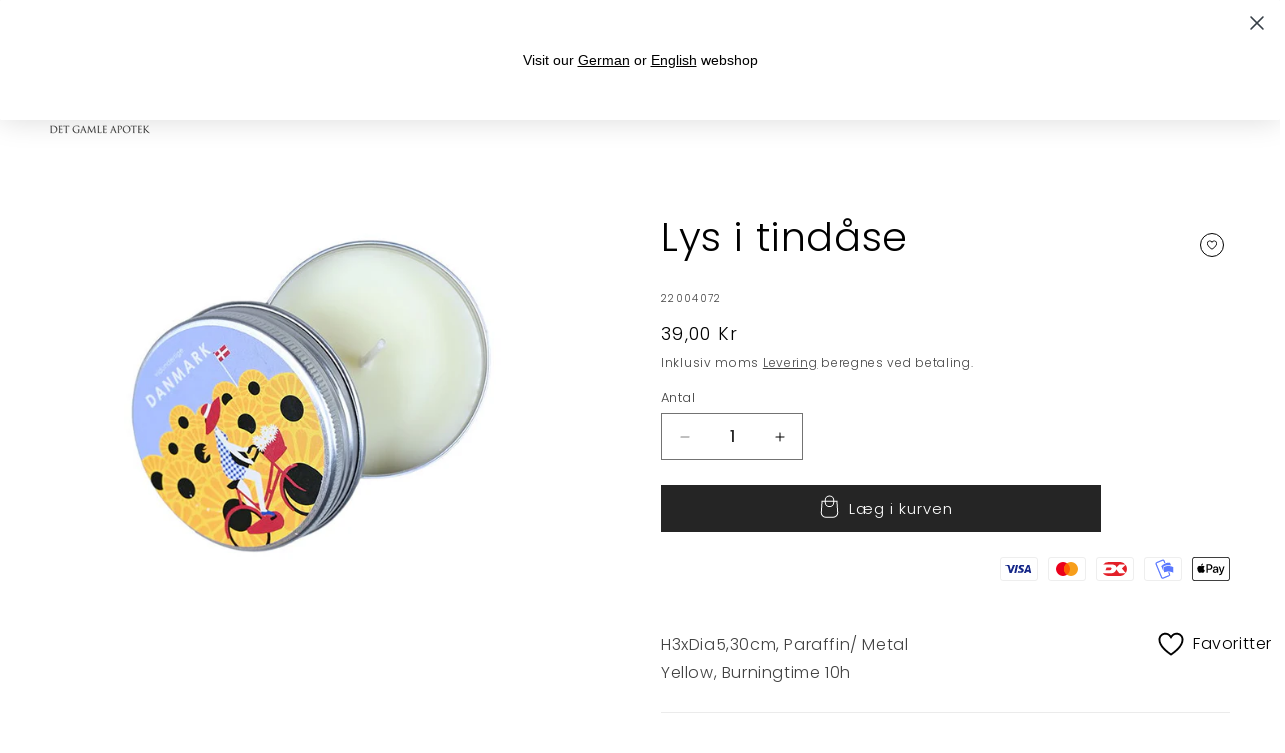

--- FILE ---
content_type: text/html; charset=utf-8
request_url: https://www.det-gamle-apotek.dk/products/lys-i-tindase-1
body_size: 54566
content:
<!doctype html>
<html class="no-js" lang="da">
  <head>
    
    <meta charset="utf-8">
    <meta http-equiv="X-UA-Compatible" content="IE=edge">
    <meta name="viewport" content="width=device-width,initial-scale=1">
    <meta name="theme-color" content="">
    <link rel="canonical" href="https://www.det-gamle-apotek.dk/products/lys-i-tindase-1"><link rel="icon" type="image/png" href="//www.det-gamle-apotek.dk/cdn/shop/files/DGA_house_32x32px.png?crop=center&height=32&v=1631092123&width=32"><link rel="preconnect" href="https://fonts.shopifycdn.com" crossorigin><meta name="google-site-verification" content="5_q9P5USu_dPXxIXJfvXf7UG_Eu4nAYRuViX8ESpJ7M" />

    <title>
      Lys i tindåse
 &ndash; Det Gamle Apotek A/S</title>

    
      <meta name="description" content="H3xDia5,30cm, Paraffin/ MetalYellow, Burningtime 10h">
    

    

<meta property="og:site_name" content="Det Gamle Apotek A/S">
<meta property="og:url" content="https://www.det-gamle-apotek.dk/products/lys-i-tindase-1">
<meta property="og:title" content="Lys i tindåse">
<meta property="og:type" content="product">
<meta property="og:description" content="H3xDia5,30cm, Paraffin/ MetalYellow, Burningtime 10h"><meta property="og:image" content="http://www.det-gamle-apotek.dk/cdn/shop/files/22004072.jpg?v=1768871178">
  <meta property="og:image:secure_url" content="https://www.det-gamle-apotek.dk/cdn/shop/files/22004072.jpg?v=1768871178">
  <meta property="og:image:width" content="567">
  <meta property="og:image:height" content="567"><meta property="og:price:amount" content="39,00">
  <meta property="og:price:currency" content="DKK"><meta name="twitter:card" content="summary_large_image">
<meta name="twitter:title" content="Lys i tindåse">
<meta name="twitter:description" content="H3xDia5,30cm, Paraffin/ MetalYellow, Burningtime 10h">


    <script src="//www.det-gamle-apotek.dk/cdn/shop/t/34/assets/constants.js?v=58251544750838685771762344871" defer="defer"></script>
    <script src="//www.det-gamle-apotek.dk/cdn/shop/t/34/assets/pubsub.js?v=158357773527763999511762344898" defer="defer"></script>
    <script src="//www.det-gamle-apotek.dk/cdn/shop/t/34/assets/global.js?v=37284204640041572741762344878" defer="defer"></script><script src="//www.det-gamle-apotek.dk/cdn/shop/t/34/assets/animations.js?v=88693664871331136111762344823" defer="defer"></script><script>window.performance && window.performance.mark && window.performance.mark('shopify.content_for_header.start');</script><meta name="google-site-verification" content="Xu9qhgZo_ReTGcMDCAuXCO0aygGCitpmE8eOKJPxknI">
<meta name="facebook-domain-verification" content="ni1ds5h7msvfsrrrk8jvshzvsuhoaz">
<meta id="shopify-digital-wallet" name="shopify-digital-wallet" content="/55893065886/digital_wallets/dialog">
<link rel="alternate" type="application/json+oembed" href="https://www.det-gamle-apotek.dk/products/lys-i-tindase-1.oembed">
<script async="async" src="/checkouts/internal/preloads.js?locale=da-DK"></script>
<script id="shopify-features" type="application/json">{"accessToken":"ab9975fdb65d9d9d115d365fc798e514","betas":["rich-media-storefront-analytics"],"domain":"www.det-gamle-apotek.dk","predictiveSearch":true,"shopId":55893065886,"locale":"da"}</script>
<script>var Shopify = Shopify || {};
Shopify.shop = "det-gamle-apotek.myshopify.com";
Shopify.locale = "da";
Shopify.currency = {"active":"DKK","rate":"1.0"};
Shopify.country = "DK";
Shopify.theme = {"name":"Jul 2025","id":187751727450,"schema_name":"Craft","schema_version":"13.0.1","theme_store_id":1368,"role":"main"};
Shopify.theme.handle = "null";
Shopify.theme.style = {"id":null,"handle":null};
Shopify.cdnHost = "www.det-gamle-apotek.dk/cdn";
Shopify.routes = Shopify.routes || {};
Shopify.routes.root = "/";</script>
<script type="module">!function(o){(o.Shopify=o.Shopify||{}).modules=!0}(window);</script>
<script>!function(o){function n(){var o=[];function n(){o.push(Array.prototype.slice.apply(arguments))}return n.q=o,n}var t=o.Shopify=o.Shopify||{};t.loadFeatures=n(),t.autoloadFeatures=n()}(window);</script>
<script id="shop-js-analytics" type="application/json">{"pageType":"product"}</script>
<script defer="defer" async type="module" src="//www.det-gamle-apotek.dk/cdn/shopifycloud/shop-js/modules/v2/client.init-shop-cart-sync_DCvV3KX5.da.esm.js"></script>
<script defer="defer" async type="module" src="//www.det-gamle-apotek.dk/cdn/shopifycloud/shop-js/modules/v2/chunk.common_DIrl18zW.esm.js"></script>
<script type="module">
  await import("//www.det-gamle-apotek.dk/cdn/shopifycloud/shop-js/modules/v2/client.init-shop-cart-sync_DCvV3KX5.da.esm.js");
await import("//www.det-gamle-apotek.dk/cdn/shopifycloud/shop-js/modules/v2/chunk.common_DIrl18zW.esm.js");

  window.Shopify.SignInWithShop?.initShopCartSync?.({"fedCMEnabled":true,"windoidEnabled":true});

</script>
<script>(function() {
  var isLoaded = false;
  function asyncLoad() {
    if (isLoaded) return;
    isLoaded = true;
    var urls = ["https:\/\/static.klaviyo.com\/onsite\/js\/klaviyo.js?company_id=Rdddxu\u0026shop=det-gamle-apotek.myshopify.com"];
    for (var i = 0; i < urls.length; i++) {
      var s = document.createElement('script');
      s.type = 'text/javascript';
      s.async = true;
      s.src = urls[i];
      var x = document.getElementsByTagName('script')[0];
      x.parentNode.insertBefore(s, x);
    }
  };
  if(window.attachEvent) {
    window.attachEvent('onload', asyncLoad);
  } else {
    window.addEventListener('load', asyncLoad, false);
  }
})();</script>
<script id="__st">var __st={"a":55893065886,"offset":3600,"reqid":"0ea21df7-700c-403a-814f-7189bbfffa30-1768986040","pageurl":"www.det-gamle-apotek.dk\/products\/lys-i-tindase-1","u":"87b58266ea14","p":"product","rtyp":"product","rid":7144762015902};</script>
<script>window.ShopifyPaypalV4VisibilityTracking = true;</script>
<script id="captcha-bootstrap">!function(){'use strict';const t='contact',e='account',n='new_comment',o=[[t,t],['blogs',n],['comments',n],[t,'customer']],c=[[e,'customer_login'],[e,'guest_login'],[e,'recover_customer_password'],[e,'create_customer']],r=t=>t.map((([t,e])=>`form[action*='/${t}']:not([data-nocaptcha='true']) input[name='form_type'][value='${e}']`)).join(','),a=t=>()=>t?[...document.querySelectorAll(t)].map((t=>t.form)):[];function s(){const t=[...o],e=r(t);return a(e)}const i='password',u='form_key',d=['recaptcha-v3-token','g-recaptcha-response','h-captcha-response',i],f=()=>{try{return window.sessionStorage}catch{return}},m='__shopify_v',_=t=>t.elements[u];function p(t,e,n=!1){try{const o=window.sessionStorage,c=JSON.parse(o.getItem(e)),{data:r}=function(t){const{data:e,action:n}=t;return t[m]||n?{data:e,action:n}:{data:t,action:n}}(c);for(const[e,n]of Object.entries(r))t.elements[e]&&(t.elements[e].value=n);n&&o.removeItem(e)}catch(o){console.error('form repopulation failed',{error:o})}}const l='form_type',E='cptcha';function T(t){t.dataset[E]=!0}const w=window,h=w.document,L='Shopify',v='ce_forms',y='captcha';let A=!1;((t,e)=>{const n=(g='f06e6c50-85a8-45c8-87d0-21a2b65856fe',I='https://cdn.shopify.com/shopifycloud/storefront-forms-hcaptcha/ce_storefront_forms_captcha_hcaptcha.v1.5.2.iife.js',D={infoText:'Beskyttet af hCaptcha',privacyText:'Beskyttelse af persondata',termsText:'Vilkår'},(t,e,n)=>{const o=w[L][v],c=o.bindForm;if(c)return c(t,g,e,D).then(n);var r;o.q.push([[t,g,e,D],n]),r=I,A||(h.body.append(Object.assign(h.createElement('script'),{id:'captcha-provider',async:!0,src:r})),A=!0)});var g,I,D;w[L]=w[L]||{},w[L][v]=w[L][v]||{},w[L][v].q=[],w[L][y]=w[L][y]||{},w[L][y].protect=function(t,e){n(t,void 0,e),T(t)},Object.freeze(w[L][y]),function(t,e,n,w,h,L){const[v,y,A,g]=function(t,e,n){const i=e?o:[],u=t?c:[],d=[...i,...u],f=r(d),m=r(i),_=r(d.filter((([t,e])=>n.includes(e))));return[a(f),a(m),a(_),s()]}(w,h,L),I=t=>{const e=t.target;return e instanceof HTMLFormElement?e:e&&e.form},D=t=>v().includes(t);t.addEventListener('submit',(t=>{const e=I(t);if(!e)return;const n=D(e)&&!e.dataset.hcaptchaBound&&!e.dataset.recaptchaBound,o=_(e),c=g().includes(e)&&(!o||!o.value);(n||c)&&t.preventDefault(),c&&!n&&(function(t){try{if(!f())return;!function(t){const e=f();if(!e)return;const n=_(t);if(!n)return;const o=n.value;o&&e.removeItem(o)}(t);const e=Array.from(Array(32),(()=>Math.random().toString(36)[2])).join('');!function(t,e){_(t)||t.append(Object.assign(document.createElement('input'),{type:'hidden',name:u})),t.elements[u].value=e}(t,e),function(t,e){const n=f();if(!n)return;const o=[...t.querySelectorAll(`input[type='${i}']`)].map((({name:t})=>t)),c=[...d,...o],r={};for(const[a,s]of new FormData(t).entries())c.includes(a)||(r[a]=s);n.setItem(e,JSON.stringify({[m]:1,action:t.action,data:r}))}(t,e)}catch(e){console.error('failed to persist form',e)}}(e),e.submit())}));const S=(t,e)=>{t&&!t.dataset[E]&&(n(t,e.some((e=>e===t))),T(t))};for(const o of['focusin','change'])t.addEventListener(o,(t=>{const e=I(t);D(e)&&S(e,y())}));const B=e.get('form_key'),M=e.get(l),P=B&&M;t.addEventListener('DOMContentLoaded',(()=>{const t=y();if(P)for(const e of t)e.elements[l].value===M&&p(e,B);[...new Set([...A(),...v().filter((t=>'true'===t.dataset.shopifyCaptcha))])].forEach((e=>S(e,t)))}))}(h,new URLSearchParams(w.location.search),n,t,e,['guest_login'])})(!0,!0)}();</script>
<script integrity="sha256-4kQ18oKyAcykRKYeNunJcIwy7WH5gtpwJnB7kiuLZ1E=" data-source-attribution="shopify.loadfeatures" defer="defer" src="//www.det-gamle-apotek.dk/cdn/shopifycloud/storefront/assets/storefront/load_feature-a0a9edcb.js" crossorigin="anonymous"></script>
<script data-source-attribution="shopify.dynamic_checkout.dynamic.init">var Shopify=Shopify||{};Shopify.PaymentButton=Shopify.PaymentButton||{isStorefrontPortableWallets:!0,init:function(){window.Shopify.PaymentButton.init=function(){};var t=document.createElement("script");t.src="https://www.det-gamle-apotek.dk/cdn/shopifycloud/portable-wallets/latest/portable-wallets.da.js",t.type="module",document.head.appendChild(t)}};
</script>
<script data-source-attribution="shopify.dynamic_checkout.buyer_consent">
  function portableWalletsHideBuyerConsent(e){var t=document.getElementById("shopify-buyer-consent"),n=document.getElementById("shopify-subscription-policy-button");t&&n&&(t.classList.add("hidden"),t.setAttribute("aria-hidden","true"),n.removeEventListener("click",e))}function portableWalletsShowBuyerConsent(e){var t=document.getElementById("shopify-buyer-consent"),n=document.getElementById("shopify-subscription-policy-button");t&&n&&(t.classList.remove("hidden"),t.removeAttribute("aria-hidden"),n.addEventListener("click",e))}window.Shopify?.PaymentButton&&(window.Shopify.PaymentButton.hideBuyerConsent=portableWalletsHideBuyerConsent,window.Shopify.PaymentButton.showBuyerConsent=portableWalletsShowBuyerConsent);
</script>
<script data-source-attribution="shopify.dynamic_checkout.cart.bootstrap">document.addEventListener("DOMContentLoaded",(function(){function t(){return document.querySelector("shopify-accelerated-checkout-cart, shopify-accelerated-checkout")}if(t())Shopify.PaymentButton.init();else{new MutationObserver((function(e,n){t()&&(Shopify.PaymentButton.init(),n.disconnect())})).observe(document.body,{childList:!0,subtree:!0})}}));
</script>
<script id="sections-script" data-sections="header" defer="defer" src="//www.det-gamle-apotek.dk/cdn/shop/t/34/compiled_assets/scripts.js?v=126026"></script>
<script>window.performance && window.performance.mark && window.performance.mark('shopify.content_for_header.end');</script>


    <style data-shopify>
      @font-face {
  font-family: Poppins;
  font-weight: 300;
  font-style: normal;
  font-display: swap;
  src: url("//www.det-gamle-apotek.dk/cdn/fonts/poppins/poppins_n3.05f58335c3209cce17da4f1f1ab324ebe2982441.woff2") format("woff2"),
       url("//www.det-gamle-apotek.dk/cdn/fonts/poppins/poppins_n3.6971368e1f131d2c8ff8e3a44a36b577fdda3ff5.woff") format("woff");
}

      @font-face {
  font-family: Poppins;
  font-weight: 700;
  font-style: normal;
  font-display: swap;
  src: url("//www.det-gamle-apotek.dk/cdn/fonts/poppins/poppins_n7.56758dcf284489feb014a026f3727f2f20a54626.woff2") format("woff2"),
       url("//www.det-gamle-apotek.dk/cdn/fonts/poppins/poppins_n7.f34f55d9b3d3205d2cd6f64955ff4b36f0cfd8da.woff") format("woff");
}

      @font-face {
  font-family: Poppins;
  font-weight: 300;
  font-style: italic;
  font-display: swap;
  src: url("//www.det-gamle-apotek.dk/cdn/fonts/poppins/poppins_i3.8536b4423050219f608e17f134fe9ea3b01ed890.woff2") format("woff2"),
       url("//www.det-gamle-apotek.dk/cdn/fonts/poppins/poppins_i3.0f4433ada196bcabf726ed78f8e37e0995762f7f.woff") format("woff");
}

      @font-face {
  font-family: Poppins;
  font-weight: 700;
  font-style: italic;
  font-display: swap;
  src: url("//www.det-gamle-apotek.dk/cdn/fonts/poppins/poppins_i7.42fd71da11e9d101e1e6c7932199f925f9eea42d.woff2") format("woff2"),
       url("//www.det-gamle-apotek.dk/cdn/fonts/poppins/poppins_i7.ec8499dbd7616004e21155106d13837fff4cf556.woff") format("woff");
}

      @font-face {
  font-family: Poppins;
  font-weight: 300;
  font-style: normal;
  font-display: swap;
  src: url("//www.det-gamle-apotek.dk/cdn/fonts/poppins/poppins_n3.05f58335c3209cce17da4f1f1ab324ebe2982441.woff2") format("woff2"),
       url("//www.det-gamle-apotek.dk/cdn/fonts/poppins/poppins_n3.6971368e1f131d2c8ff8e3a44a36b577fdda3ff5.woff") format("woff");
}


      
        :root,
        .color-scheme-1 {
          --color-background: 255,255,255;
        
          --gradient-background: #ffffff;
        

        

        --color-foreground: 0,0,0;
        --color-background-contrast: 191,191,191;
        --color-shadow: 37,37,37;
        --color-button: 37,37,37;
        --color-button-text: 255,255,255;
        --color-secondary-button: 255,255,255;
        --color-secondary-button-text: 37,37,37;
        --color-link: 37,37,37;
        --color-badge-foreground: 0,0,0;
        --color-badge-background: 255,255,255;
        --color-badge-border: 0,0,0;
        --payment-terms-background-color: rgb(255 255 255);
      }
      
        
        .color-scheme-2 {
          --color-background: 240,237,231;
        
          --gradient-background: #f0ede7;
        

        

        --color-foreground: 37,37,37;
        --color-background-contrast: 191,178,153;
        --color-shadow: 37,37,37;
        --color-button: 44,51,47;
        --color-button-text: 255,255,255;
        --color-secondary-button: 240,237,231;
        --color-secondary-button-text: 80,86,85;
        --color-link: 80,86,85;
        --color-badge-foreground: 37,37,37;
        --color-badge-background: 240,237,231;
        --color-badge-border: 37,37,37;
        --payment-terms-background-color: rgb(240 237 231);
      }
      
        
        .color-scheme-3 {
          --color-background: 166,154,146;
        
          --gradient-background: #a69a92;
        

        

        --color-foreground: 255,255,255;
        --color-background-contrast: 102,90,83;
        --color-shadow: 37,37,37;
        --color-button: 255,255,255;
        --color-button-text: 0,0,0;
        --color-secondary-button: 166,154,146;
        --color-secondary-button-text: 37,37,37;
        --color-link: 37,37,37;
        --color-badge-foreground: 255,255,255;
        --color-badge-background: 166,154,146;
        --color-badge-border: 255,255,255;
        --payment-terms-background-color: rgb(166 154 146);
      }
      
        
        .color-scheme-4 {
          --color-background: 44,51,47;
        
          --gradient-background: #2c332f;
        

        

        --color-foreground: 255,255,255;
        --color-background-contrast: 56,65,60;
        --color-shadow: 37,37,37;
        --color-button: 255,255,255;
        --color-button-text: 44,51,47;
        --color-secondary-button: 44,51,47;
        --color-secondary-button-text: 255,255,255;
        --color-link: 255,255,255;
        --color-badge-foreground: 255,255,255;
        --color-badge-background: 44,51,47;
        --color-badge-border: 255,255,255;
        --payment-terms-background-color: rgb(44 51 47);
      }
      
        
        .color-scheme-5 {
          --color-background: 63,81,71;
        
          --gradient-background: #3f5147;
        

        

        --color-foreground: 239,236,236;
        --color-background-contrast: 7,9,8;
        --color-shadow: 37,37,37;
        --color-button: 239,236,236;
        --color-button-text: 63,81,71;
        --color-secondary-button: 63,81,71;
        --color-secondary-button-text: 239,236,236;
        --color-link: 239,236,236;
        --color-badge-foreground: 239,236,236;
        --color-badge-background: 63,81,71;
        --color-badge-border: 239,236,236;
        --payment-terms-background-color: rgb(63 81 71);
      }
      
        
        .color-scheme-025ff3fa-ab45-4410-9743-3e9597766686 {
          --color-background: 228,205,163;
        
          --gradient-background: #e4cda3;
        

        

        --color-foreground: 63,48,41;
        --color-background-contrast: 199,151,64;
        --color-shadow: 37,37,37;
        --color-button: 37,37,37;
        --color-button-text: 255,255,255;
        --color-secondary-button: 228,205,163;
        --color-secondary-button-text: 37,37,37;
        --color-link: 37,37,37;
        --color-badge-foreground: 63,48,41;
        --color-badge-background: 228,205,163;
        --color-badge-border: 63,48,41;
        --payment-terms-background-color: rgb(228 205 163);
      }
      
        
        .color-scheme-7432914e-7588-4aae-ac0f-6bd11b2725c0 {
          --color-background: 208,222,212;
        
          --gradient-background: #d0ded4;
        

        

        --color-foreground: 37,37,37;
        --color-background-contrast: 133,169,143;
        --color-shadow: 37,37,37;
        --color-button: 37,37,37;
        --color-button-text: 255,255,255;
        --color-secondary-button: 208,222,212;
        --color-secondary-button-text: 37,37,37;
        --color-link: 37,37,37;
        --color-badge-foreground: 37,37,37;
        --color-badge-background: 208,222,212;
        --color-badge-border: 37,37,37;
        --payment-terms-background-color: rgb(208 222 212);
      }
      
        
        .color-scheme-29207ca5-9841-4f56-ac45-b8cf8e5ca04a {
          --color-background: 241,234,224;
        
          --gradient-background: #f1eae0;
        

        

        --color-foreground: 0,0,0;
        --color-background-contrast: 201,174,136;
        --color-shadow: 37,37,37;
        --color-button: 37,37,37;
        --color-button-text: 255,255,255;
        --color-secondary-button: 241,234,224;
        --color-secondary-button-text: 37,37,37;
        --color-link: 37,37,37;
        --color-badge-foreground: 0,0,0;
        --color-badge-background: 241,234,224;
        --color-badge-border: 0,0,0;
        --payment-terms-background-color: rgb(241 234 224);
      }
      
        
        .color-scheme-fcf9536b-0727-4a4e-bdce-213ee6292384 {
          --color-background: 249,249,249;
        
          --gradient-background: #f9f9f9;
        

        

        --color-foreground: 255,255,255;
        --color-background-contrast: 185,185,185;
        --color-shadow: 37,37,37;
        --color-button: 37,37,37;
        --color-button-text: 255,255,255;
        --color-secondary-button: 249,249,249;
        --color-secondary-button-text: 37,37,37;
        --color-link: 37,37,37;
        --color-badge-foreground: 255,255,255;
        --color-badge-background: 249,249,249;
        --color-badge-border: 255,255,255;
        --payment-terms-background-color: rgb(249 249 249);
      }
      
        
        .color-scheme-5d7056df-d057-405f-8e13-0cfd8e0d16ec {
          --color-background: 0,0,0;
        
          --gradient-background: #000000;
        

        

        --color-foreground: 255,255,255;
        --color-background-contrast: 128,128,128;
        --color-shadow: 0,0,0;
        --color-button: 0,0,0;
        --color-button-text: 255,255,255;
        --color-secondary-button: 0,0,0;
        --color-secondary-button-text: 0,0,0;
        --color-link: 0,0,0;
        --color-badge-foreground: 255,255,255;
        --color-badge-background: 0,0,0;
        --color-badge-border: 255,255,255;
        --payment-terms-background-color: rgb(0 0 0);
      }
      

      body, .color-scheme-1, .color-scheme-2, .color-scheme-3, .color-scheme-4, .color-scheme-5, .color-scheme-025ff3fa-ab45-4410-9743-3e9597766686, .color-scheme-7432914e-7588-4aae-ac0f-6bd11b2725c0, .color-scheme-29207ca5-9841-4f56-ac45-b8cf8e5ca04a, .color-scheme-fcf9536b-0727-4a4e-bdce-213ee6292384, .color-scheme-5d7056df-d057-405f-8e13-0cfd8e0d16ec {
        color: rgba(var(--color-foreground), 0.75);
        background-color: rgb(var(--color-background));
      }

      :root {
        --font-body-family: Poppins, sans-serif;
        --font-body-style: normal;
        --font-body-weight: 300;
        --font-body-weight-bold: 600;

        --font-heading-family: Poppins, sans-serif;
        --font-heading-style: normal;
        --font-heading-weight: 300;

        --font-body-scale: 1.0;
        --font-heading-scale: 1.0;

        --media-padding: px;
        --media-border-opacity: 0.1;
        --media-border-width: 0px;
        --media-radius: 0px;
        --media-shadow-opacity: 0.0;
        --media-shadow-horizontal-offset: 0px;
        --media-shadow-vertical-offset: 0px;
        --media-shadow-blur-radius: 5px;
        --media-shadow-visible: 0;

        --page-width: 160rem;
        --page-width-margin: 0rem;

        --product-card-image-padding: 0.0rem;
        --product-card-corner-radius: 0.0rem;
        --product-card-text-alignment: center;
        --product-card-border-width: 0.1rem;
        --product-card-border-opacity: 0.05;
        --product-card-shadow-opacity: 0.1;
        --product-card-shadow-visible: 1;
        --product-card-shadow-horizontal-offset: 0.0rem;
        --product-card-shadow-vertical-offset: 0.4rem;
        --product-card-shadow-blur-radius: 0.5rem;

        --collection-card-image-padding: 0.0rem;
        --collection-card-corner-radius: 0.0rem;
        --collection-card-text-alignment: center;
        --collection-card-border-width: 0.0rem;
        --collection-card-border-opacity: 0.0;
        --collection-card-shadow-opacity: 0.1;
        --collection-card-shadow-visible: 1;
        --collection-card-shadow-horizontal-offset: 0.0rem;
        --collection-card-shadow-vertical-offset: 0.0rem;
        --collection-card-shadow-blur-radius: 0.0rem;

        --blog-card-image-padding: 0.0rem;
        --blog-card-corner-radius: 0.0rem;
        --blog-card-text-alignment: left;
        --blog-card-border-width: 0.0rem;
        --blog-card-border-opacity: 0.0;
        --blog-card-shadow-opacity: 0.1;
        --blog-card-shadow-visible: 1;
        --blog-card-shadow-horizontal-offset: 0.0rem;
        --blog-card-shadow-vertical-offset: 0.0rem;
        --blog-card-shadow-blur-radius: 0.0rem;

        --badge-corner-radius: 0.0rem;

        --popup-border-width: 1px;
        --popup-border-opacity: 0.5;
        --popup-corner-radius: 0px;
        --popup-shadow-opacity: 0.0;
        --popup-shadow-horizontal-offset: 0px;
        --popup-shadow-vertical-offset: 4px;
        --popup-shadow-blur-radius: 5px;

        --drawer-border-width: 1px;
        --drawer-border-opacity: 0.1;
        --drawer-shadow-opacity: 0.0;
        --drawer-shadow-horizontal-offset: 0px;
        --drawer-shadow-vertical-offset: 4px;
        --drawer-shadow-blur-radius: 5px;

        --spacing-sections-desktop: 0px;
        --spacing-sections-mobile: 0px;

        --grid-desktop-vertical-spacing: 20px;
        --grid-desktop-horizontal-spacing: 20px;
        --grid-mobile-vertical-spacing: 10px;
        --grid-mobile-horizontal-spacing: 10px;

        --text-boxes-border-opacity: 0.1;
        --text-boxes-border-width: 0px;
        --text-boxes-radius: 0px;
        --text-boxes-shadow-opacity: 0.0;
        --text-boxes-shadow-visible: 0;
        --text-boxes-shadow-horizontal-offset: 0px;
        --text-boxes-shadow-vertical-offset: 4px;
        --text-boxes-shadow-blur-radius: 5px;

        --buttons-radius: 0px;
        --buttons-radius-outset: 0px;
        --buttons-border-width: 1px;
        --buttons-border-opacity: 1.0;
        --buttons-shadow-opacity: 0.0;
        --buttons-shadow-visible: 0;
        --buttons-shadow-horizontal-offset: 0px;
        --buttons-shadow-vertical-offset: 4px;
        --buttons-shadow-blur-radius: 5px;
        --buttons-border-offset: 0px;

        --inputs-radius: 0px;
        --inputs-border-width: 1px;
        --inputs-border-opacity: 0.55;
        --inputs-shadow-opacity: 0.0;
        --inputs-shadow-horizontal-offset: 0px;
        --inputs-margin-offset: 0px;
        --inputs-shadow-vertical-offset: 4px;
        --inputs-shadow-blur-radius: 5px;
        --inputs-radius-outset: 0px;

        --variant-pills-radius: 40px;
        --variant-pills-border-width: 1px;
        --variant-pills-border-opacity: 0.55;
        --variant-pills-shadow-opacity: 0.0;
        --variant-pills-shadow-horizontal-offset: 0px;
        --variant-pills-shadow-vertical-offset: 4px;
        --variant-pills-shadow-blur-radius: 5px;
      }

      *,
      *::before,
      *::after {
        box-sizing: inherit;
      }

      html {
        box-sizing: border-box;
        font-size: calc(var(--font-body-scale) * 62.5%);
        height: 100%;
      }

      body {
        display: grid;
        grid-template-rows: auto auto 1fr auto;
        grid-template-columns: 100%;
        min-height: 100%;
        margin: 0;
        font-size: 1.5rem;
        letter-spacing: 0.06rem;
        line-height: calc(1 + 0.8 / var(--font-body-scale));
        font-family: var(--font-body-family);
        font-style: var(--font-body-style);
        font-weight: var(--font-body-weight);
      }

      @media screen and (min-width: 750px) {
        body {
          font-size: 1.6rem;
        }
      }
        .wishlist_button{
              background: none;
              border: none;
              display: flex;
              align-items: center;
            }

            .wishlist_button svg{
              border-radius: 50%;
              margin: 10px 0;
                display: flex;
                align-items: center;
                justify-content: center;
                cursor: pointer;
              border: 1px solid #000;
              padding: 5px;
            }

            .heart-filled path{
              fill: black;
            }


                              .button-floating{
                                position: fixed;
                                transform: translateY(-50%);
                                z-index: 1;
                                padding: 8px;
                                display: inline-flex;
                                align-items: center;
                                text-decoration: none;
                                color: #000;
                                background-color: #FFFFFF;
                                border-radius: 6px 0 0 6px;
                                transition: all .5s ease;
                              }

                        .button-floating:hover{
                          background-color: #000;
                        }

                  .button-floating:hover svg, .button-floating:hover .wishlist_text{
                    fill: #fff;
                    color: #fff;
                  }

                        .wishlist_text{
                          margin-left: 7px !important;;
                          margin: 0px;
                          text-decoration: none;
                        }

      


      
        .button-floating{
          bottom: 30px;
         right: 0px;
         width: fit-content;
         border-radius: 6px 0 0 6px;
          z-index: 11;
       }
      
    </style>

    <link href="//www.det-gamle-apotek.dk/cdn/shop/t/34/assets/base.css?v=146652497715325560351765809759" rel="stylesheet" type="text/css" media="all" />
<link rel="preload" as="font" href="//www.det-gamle-apotek.dk/cdn/fonts/poppins/poppins_n3.05f58335c3209cce17da4f1f1ab324ebe2982441.woff2" type="font/woff2" crossorigin><link rel="preload" as="font" href="//www.det-gamle-apotek.dk/cdn/fonts/poppins/poppins_n3.05f58335c3209cce17da4f1f1ab324ebe2982441.woff2" type="font/woff2" crossorigin><link href="//www.det-gamle-apotek.dk/cdn/shop/t/34/assets/component-localization-form.css?v=124545717069420038221762344847" rel="stylesheet" type="text/css" media="all" />
      <script src="//www.det-gamle-apotek.dk/cdn/shop/t/34/assets/localization-form.js?v=169565320306168926741762344879" defer="defer"></script><link
        rel="stylesheet"
        href="//www.det-gamle-apotek.dk/cdn/shop/t/34/assets/component-predictive-search.css?v=118923337488134913561762344856"
        media="print"
        onload="this.media='all'"
      ><script>
      document.documentElement.className = document.documentElement.className.replace('no-js', 'js');
      if (Shopify.designMode) {
        document.documentElement.classList.add('shopify-design-mode');
      }
    </script>
    
  <!-- BEGIN app block: shopify://apps/stape-conversion-tracking/blocks/gtm/7e13c847-7971-409d-8fe0-29ec14d5f048 --><script>
  window.lsData = {};
  window.dataLayer = window.dataLayer || [];
  window.addEventListener("message", (event) => {
    if (event.data?.event) {
      window.dataLayer.push(event.data);
    }
  });
  window.dataShopStape = {
    shop: "www.det-gamle-apotek.dk",
    shopId: "55893065886",
  }
</script>

<!-- END app block --><!-- BEGIN app block: shopify://apps/klaviyo-email-marketing-sms/blocks/klaviyo-onsite-embed/2632fe16-c075-4321-a88b-50b567f42507 -->












  <script async src="https://static.klaviyo.com/onsite/js/Rdddxu/klaviyo.js?company_id=Rdddxu"></script>
  <script>!function(){if(!window.klaviyo){window._klOnsite=window._klOnsite||[];try{window.klaviyo=new Proxy({},{get:function(n,i){return"push"===i?function(){var n;(n=window._klOnsite).push.apply(n,arguments)}:function(){for(var n=arguments.length,o=new Array(n),w=0;w<n;w++)o[w]=arguments[w];var t="function"==typeof o[o.length-1]?o.pop():void 0,e=new Promise((function(n){window._klOnsite.push([i].concat(o,[function(i){t&&t(i),n(i)}]))}));return e}}})}catch(n){window.klaviyo=window.klaviyo||[],window.klaviyo.push=function(){var n;(n=window._klOnsite).push.apply(n,arguments)}}}}();</script>

  
    <script id="viewed_product">
      if (item == null) {
        var _learnq = _learnq || [];

        var MetafieldReviews = null
        var MetafieldYotpoRating = null
        var MetafieldYotpoCount = null
        var MetafieldLooxRating = null
        var MetafieldLooxCount = null
        var okendoProduct = null
        var okendoProductReviewCount = null
        var okendoProductReviewAverageValue = null
        try {
          // The following fields are used for Customer Hub recently viewed in order to add reviews.
          // This information is not part of __kla_viewed. Instead, it is part of __kla_viewed_reviewed_items
          MetafieldReviews = {};
          MetafieldYotpoRating = null
          MetafieldYotpoCount = null
          MetafieldLooxRating = null
          MetafieldLooxCount = null

          okendoProduct = null
          // If the okendo metafield is not legacy, it will error, which then requires the new json formatted data
          if (okendoProduct && 'error' in okendoProduct) {
            okendoProduct = null
          }
          okendoProductReviewCount = okendoProduct ? okendoProduct.reviewCount : null
          okendoProductReviewAverageValue = okendoProduct ? okendoProduct.reviewAverageValue : null
        } catch (error) {
          console.error('Error in Klaviyo onsite reviews tracking:', error);
        }

        var item = {
          Name: "Lys i tindåse",
          ProductID: 7144762015902,
          Categories: ["Lys og figurer","Turistvarer"],
          ImageURL: "https://www.det-gamle-apotek.dk/cdn/shop/files/22004072_grande.jpg?v=1768871178",
          URL: "https://www.det-gamle-apotek.dk/products/lys-i-tindase-1",
          Brand: "Det Gamle Apotek A\/S",
          Price: "39,00 Kr",
          Value: "39,00",
          CompareAtPrice: "0,00 Kr"
        };
        _learnq.push(['track', 'Viewed Product', item]);
        _learnq.push(['trackViewedItem', {
          Title: item.Name,
          ItemId: item.ProductID,
          Categories: item.Categories,
          ImageUrl: item.ImageURL,
          Url: item.URL,
          Metadata: {
            Brand: item.Brand,
            Price: item.Price,
            Value: item.Value,
            CompareAtPrice: item.CompareAtPrice
          },
          metafields:{
            reviews: MetafieldReviews,
            yotpo:{
              rating: MetafieldYotpoRating,
              count: MetafieldYotpoCount,
            },
            loox:{
              rating: MetafieldLooxRating,
              count: MetafieldLooxCount,
            },
            okendo: {
              rating: okendoProductReviewAverageValue,
              count: okendoProductReviewCount,
            }
          }
        }]);
      }
    </script>
  




  <script>
    window.klaviyoReviewsProductDesignMode = false
  </script>







<!-- END app block --><!-- BEGIN app block: shopify://apps/shinebuilder/blocks/shinepage-scripts/78f044cf-2e4d-45e3-89fd-ff04c1a581b8 -->




    <link href="//cdn.shopify.com/extensions/89718ebe-8bf9-49d8-8c6f-fb29957ccf0d/shinebuilder-252/assets/flickity.min.css" rel="stylesheet" type="text/css" media="all" />
    <link href="//cdn.shopify.com/extensions/89718ebe-8bf9-49d8-8c6f-fb29957ccf0d/shinebuilder-252/assets/photoswipe.css" rel="stylesheet" type="text/css" media="all" />






    <style id="sp-animations">
        :root {
        --sp-animation-duration: 0.6s;
        --sp-animation-delay: 0.75s;
        --sp-image-hover-duration: 0.35s;
        
        }
    </style>



    
    
    

    <style id="sp-global-layout">
        :root {
         --sp-container-desktop-width: 1200px;
         --sp-container-tablet-width: 700px;
         --sp-container-mobile-width: 600px;
         --sp-container-desktop-padding: 15.0px;
         --sp-container-tablet-padding: 15.0px;
         --sp-container-mobile-padding: 15.0px;
         --sp-column-desktop-padding: 15.0px;
         --sp-column-tablet-padding: 15.0px;
         --sp-column-mobile-padding: 15.0px;
         --sp-section-top-padding: 10rem;
            --sp-section-bottom-padding: 10rem;
            --sp-section-heading-width: 65rem;
            --sp-heading-font-family: initial;
            --sp-heading-font-weight: normal;
            --sp-heading-font-style: normal;
            --sp-heading-line-height: normal;
            --sp-heading-letter-spacing: normal;
            --sp-heading-spacing-scale: 1;
            --sp-body-font-family: initial;
            --sp-body-font-weight: normal;
            --sp-body-font-style: normal;
            --sp-description-line-height: normal;
            --sp-body-letter-spacing: normal;
            --sp-section-heading-size: 48px;
            --sp-section-sub-heading-size: 12px;
            --sp-section-description-size: 16px;
            --sp-section-background-color: #FFF;
            --sp-section-background-gradient-color: "";
            --sp-section-text-color: #1e1e1e;
            --sp-section-text-color-rgb: 30, 30, 30;
            --sp-margin-scale: 0.5;
            --sp-font-scale: 1;
            --sp-column-shift: 0%;
            --sp-sub-heading-margin-top: 1rem;
            --sp-description-margin-top: 2rem;
            --sp-heading-margin-top: 1rem;
            --sp-button-margin-top: 1rem;
            --sp-image-aspect-ratio: 1;
            --sp-card-border-width: 0px;
            --sp-card-border-color: #eee;
            --sp-card-shadow-color: transparent;
            --sp-button-wrapper-column-gap: 10px;
            --sp-button-scale: 1;
            --sp-button-font-scale: 1;
            --sp-button-radius: 0px;
            --sp-button-border-width: 1px;
            --sp-button-padding-top: 0.6rem;
            --sp-button-padding-left: 4rem;
            --sp-button-font-size: 1.4rem;
            --sp-button-text-spacing: 0px;
            --sp-button-background-color: #222;
            --sp-button-text-color: #222;
            --sp-button-background-gradient-color: "";
            --sp-content-max-width: 30%;
            --sp-content-spacing: 20px;
            --sp-animation-order: 0;
            --sp-ease-out-slow: cubic-bezier(0, 0, .3, 1);
            --sp-animation-delay: 75ms;
            --sp-animation-slide-in: sp-slideIn var(--sp-animation-duration) var(--sp-ease-out-slow) forwards;
            --sp-slideshow-progress-duration: 3s;
            --sp-circular-progress-stroke-width: 1;
            --sp-slideshow-progress-play-state: running;
            --sp-slideshow-pagination-background-radius: 20px;
            --sp-slideshow-navigarion-width: 56px;
            --sp-slideshow-navigarion-icon-width: 14px;
            --sp-navigation-border-width: 1.5px;
            --sp-slideshow-navigarion-border-radius: 50%;
            --sp-slideshow-content-border-radius: 30px;
            --sp-slideshow-content-border-size: 1px;
            --sp-navigation-scale: 1;
            --shape--blob-1: 97.686% 33.617%, 98.392% 36.152%, 98.96% 38.721%, 99.398% 41.315%, 99.712% 43.928%, 99.909% 46.552%, 99.995% 49.182%, 99.974% 51.813%, 99.852% 54.441%, 99.63% 57.063%, 99.311% 59.675%, 98.897% 62.274%, 98.389% 64.856%, 97.787% 67.417%, 97.091% 69.955%, 96.299% 72.464%, 95.411% 74.941%, 94.422% 77.379%, 93.329% 79.773%, 92.127% 82.114%, 90.812% 84.393%, 89.377% 86.598%, 87.813% 88.714%, 86.114% 90.723%, 84.272% 92.6%, 82.279% 94.317%, 80.125% 95.828%, 77.832% 97.117%, 75.423% 98.172%, 72.92% 98.983%, 70.352% 99.552%, 67.743% 99.887%, 65.115% 100%, 62.485% 99.907%, 59.869% 99.627%, 57.277% 99.176%, 54.717% 98.571%, 52.193% 97.825%, 49.711% 96.954%, 47.271% 95.967%, 44.877% 94.876%, 42.529% 93.689%, 40.227% 92.414%, 37.972% 91.058%, 35.764% 89.626%, 33.604% 88.123%, 31.491% 86.555%, 29.426% 84.924%, 27.41% 83.234%, 25.441% 81.487%, 23.522% 79.687%, 21.651% 77.836%, 19.832% 75.935%, 18.064% 73.986%, 16.35% 71.99%, 14.691% 69.947%, 13.09% 67.859%, 11.549% 65.726%, 10.073% 63.547%, 8.665% 61.324%, 7.331% 59.056%, 6.076% 56.744%, 4.907% 54.386%, 3.832% 51.984%, 2.861% 49.539%, 2.006% 47.05%, 1.28% 44.521%, .699% 41.955%, .28% 39.358%, .044% 36.738%, .014% 34.107%, .212% 31.484%, .66% 28.892%, 1.371% 26.359%, 2.338% 23.913%, 3.54% 21.574%, 4.951% 19.354%, 6.546% 17.261%, 8.3% 15.3%, 10.191% 13.471%, 12.199% 11.771%, 14.307% 10.197%, 16.502% 8.746%, 18.771% 7.414%, 21.104% 6.198%, 23.493% 5.094%, 25.93% 4.101%, 28.408% 3.217%, 30.922% 2.439%, 33.466% 1.768%, 36.036% 1.203%, 38.627% .744%, 41.235% .394%, 43.855% .152%, 46.483% .023%, 49.114% .008%, 51.744% .103%, 54.366% .315%, 56.977% .648%, 59.569% 1.1%, 62.137% 1.672%, 64.676% 2.363%, 67.179% 3.173%, 69.642% 4.101%, 72.056% 5.147%, 74.416% 6.31%, 76.715% 7.59%, 78.946% 8.985%, 81.102% 10.494%, 83.174% 12.115%, 85.156% 13.846%, 87.039% 15.684%, 88.815% 17.625%, 90.477% 19.664%, 92.017% 21.797%, 93.429% 24.017%, 94.707% 26.318%, 95.844% 28.69%, 96.838% 31.126%, 97.686% 33.617%;
            --shape--blob-2: 85.349% 11.712%, 87.382% 13.587%, 89.228% 15.647%, 90.886% 17.862%, 92.359% 20.204%, 93.657% 22.647%, 94.795% 25.169%, 95.786% 27.752%, 96.645% 30.382%, 97.387% 33.048%, 98.025% 35.74%, 98.564% 38.454%, 99.007% 41.186%, 99.358% 43.931%, 99.622% 46.685%, 99.808% 49.446%, 99.926% 52.21%, 99.986% 54.977%, 99.999% 57.744%, 99.975% 60.511%, 99.923% 63.278%, 99.821% 66.043%, 99.671% 68.806%, 99.453% 71.565%, 99.145% 74.314%, 98.724% 77.049%, 98.164% 79.759%, 97.433% 82.427%, 96.495% 85.03%, 95.311% 87.529%, 93.841% 89.872%, 92.062% 91.988%, 89.972% 93.796%, 87.635% 95.273%, 85.135% 96.456%, 82.532% 97.393%, 79.864% 98.127%, 77.156% 98.695%, 74.424% 99.129%, 71.676% 99.452%, 68.918% 99.685%, 66.156% 99.844%, 63.39% 99.942%, 60.624% 99.99%, 57.856% 99.999%, 55.089% 99.978%, 52.323% 99.929%, 49.557% 99.847%, 46.792% 99.723%, 44.031% 99.549%, 41.273% 99.317%, 38.522% 99.017%, 35.781% 98.639%, 33.054% 98.17%, 30.347% 97.599%, 27.667% 96.911%, 25.024% 96.091%, 22.432% 95.123%, 19.907% 93.994%, 17.466% 92.69%, 15.126% 91.216%, 12.902% 89.569%, 10.808% 87.761%, 8.854% 85.803%, 7.053% 83.703%, 5.418% 81.471%, 3.962% 79.119%, 2.702% 76.656%, 1.656% 74.095%, .846% 71.45%, .294% 68.74%, .024% 65.987%, .05% 63.221%, .343% 60.471%, .858% 57.752%, 1.548% 55.073%, 2.37% 52.431%, 3.283% 49.819%, 4.253% 47.227%, 5.249% 44.646%, 6.244% 42.063%, 7.211% 39.471%, 8.124% 36.858%, 8.958% 34.22%, 9.711% 31.558%, 10.409% 28.88%, 11.083% 26.196%, 11.76% 23.513%, 12.474% 20.839%, 13.259% 18.186%, 14.156% 15.569%, 15.214% 13.012%, 16.485% 10.556%, 18.028% 8.261%, 19.883% 6.211%, 22.041% 4.484%, 24.44% 3.11%, 26.998% 2.057%, 29.651% 1.275%, 32.36% .714%, 35.101% .337%, 37.859% .11%, 40.624% .009%, 43.391% .016%, 46.156% .113%, 48.918% .289%, 51.674% .533%, 54.425% .837%, 57.166% 1.215%, 59.898% 1.654%, 62.618% 2.163%, 65.322% 2.75%, 68.006% 3.424%, 70.662% 4.197%, 73.284% 5.081%, 75.86% 6.091%, 78.376% 7.242%, 80.813% 8.551%, 83.148% 10.036%, 85.349% 11.712%;
            --shape--blob-3: 78.621% 12.736%, 80.746% 14.354%, 82.71% 16.163%, 84.52% 18.127%, 86.187% 20.215%, 87.721% 22.401%, 89.134% 24.668%, 90.437% 27%, 91.639% 29.386%, 92.748% 31.816%, 93.77% 34.284%, 94.714% 36.783%, 95.583% 39.309%, 96.382% 41.858%, 97.112% 44.428%, 97.77% 47.017%, 98.353% 49.624%, 98.858% 52.248%, 99.279% 54.886%, 99.611% 57.536%, 99.847% 60.197%, 99.977% 62.865%, 99.991% 65.537%, 99.879% 68.205%, 99.626% 70.865%, 99.217% 73.504%, 98.635% 76.111%, 97.863% 78.668%, 96.879% 81.151%, 95.683% 83.538%, 94.291% 85.818%, 92.717% 87.976%, 90.974% 89.999%, 89.075% 91.878%, 87.033% 93.599%, 84.86% 95.151%, 82.567% 96.52%, 80.167% 97.692%, 77.673% 98.647%, 75.1% 99.364%, 72.469% 99.819%, 69.805% 99.997%, 67.136% 99.893%, 64.491% 99.529%, 61.884% 98.946%, 59.324% 98.186%, 56.807% 97.29%, 54.329% 96.293%, 51.88% 95.225%, 49.451% 94.114%, 47.03% 92.984%, 44.607% 91.858%, 42.173% 90.757%, 39.719% 89.701%, 37.245% 88.695%, 34.756% 87.723%, 32.263% 86.763%, 29.775% 85.79%, 27.301% 84.782%, 24.852% 83.715%, 22.441% 82.564%, 20.085% 81.306%, 17.802% 79.919%, 15.615% 78.386%, 13.549% 76.694%, 11.627% 74.839%, 9.875% 72.824%, 8.296% 70.669%, 6.878% 68.406%, 5.612% 66.054%, 4.489% 63.63%, 3.502% 61.148%, 2.645% 58.618%, 1.914% 56.049%, 1.304% 53.448%, .812% 50.823%, .437% 48.178%, .177% 45.519%, .033% 42.852%, .004% 40.181%, .091% 37.511%, .299% 34.847%, .634% 32.197%, 1.088% 29.565%, 1.657% 26.955%, 2.344% 24.374%, 3.15% 21.827%, 4.078% 19.322%, 5.133% 16.868%, 6.321% 14.475%, 7.651% 12.159%, 9.134% 9.937%, 10.78% 7.835%, 12.604% 5.883%, 14.615% 4.127%, 16.82% 2.622%, 19.214% 1.442%, 21.758% .633%, 24.387% .168%, 27.052% .002%, 29.721% .082%, 32.378% .357%, 35.016% .781%, 37.632% 1.318%, 40.231% 1.936%, 42.817% 2.607%, 45.396% 3.304%, 47.975% 4.002%, 50.561% 4.673%, 53.163% 5.278%, 55.778% 5.822%, 58.401% 6.329%, 61.027% 6.821%, 63.65% 7.326%, 66.264% 7.878%, 68.858% 8.515%, 71.418% 9.281%, 73.919% 10.217%, 76.332% 11.362%, 78.621% 12.736%;
            --shape--blob-4: 80.628% 3.397%, 82.907% 4.713%, 85.051% 6.239%, 87.055% 7.945%, 88.916% 9.806%, 90.636% 11.799%, 92.213% 13.907%, 93.65% 16.112%, 94.946% 18.403%, 96.102% 20.768%, 97.115% 23.198%, 97.983% 25.683%, 98.702% 28.215%, 99.256% 30.788%, 99.652% 33.39%, 99.898% 36.011%, 99.998% 38.642%, 99.953% 41.274%, 99.765% 43.899%, 99.436% 46.511%, 98.966% 49.101%, 98.355% 51.662%, 97.602% 54.184%, 96.703% 56.658%, 95.658% 59.074%, 94.459% 61.417%, 93.104% 63.674%, 91.61% 65.841%, 89.994% 67.919%, 88.274% 69.912%, 86.469% 71.828%, 84.595% 73.677%, 82.668% 75.471%, 80.701% 77.221%, 78.709% 78.941%, 76.701% 80.644%, 74.69% 82.343%, 72.683% 84.048%, 70.68% 85.756%, 68.669% 87.455%, 66.637% 89.129%, 64.575% 90.765%, 62.468% 92.344%, 60.307% 93.847%, 58.08% 95.251%, 55.778% 96.528%, 53.396% 97.648%, 50.934% 98.576%, 48.398% 99.281%, 45.809% 99.751%, 43.186% 99.976%, 40.555% 99.967%, 37.933% 99.738%, 35.337% 99.303%, 32.781% 98.675%, 30.276% 97.865%, 27.834% 96.884%, 25.462% 95.741%, 23.171% 94.446%, 20.969% 93.004%, 18.866% 91.42%, 16.874% 89.7%, 14.991% 87.861%, 13.22% 85.913%, 11.56% 83.87%, 10.011% 81.742%, 8.574% 79.537%, 7.246% 77.263%, 6.029% 74.929%, 4.921% 72.541%, 3.923% 70.106%, 3.034% 67.628%, 2.256% 65.113%, 1.587% 62.566%, 1.033% 59.993%, .595% 57.397%, .275% 54.784%, .076% 52.159%, .001% 49.528%, .052% 46.896%, .236% 44.27%, .556% 41.657%, 1.019% 39.066%, 1.631% 36.506%, 2.398% 33.988%, 3.328% 31.525%, 4.412% 29.127%, 5.654% 26.806%, 7.044% 24.57%, 8.571% 22.426%, 10.224% 20.378%, 11.993% 18.429%, 13.868% 16.581%, 15.84% 14.837%, 17.9% 13.198%, 20.041% 11.666%, 22.255% 10.243%, 24.54% 8.937%, 26.891% 7.752%, 29.296% 6.68%, 31.746% 5.718%, 34.235% 4.86%, 36.755% 4.099%, 39.3% 3.427%, 41.865% 2.833%, 44.444% 2.306%, 47.035% 1.836%, 49.633% 1.412%, 52.237% 1.025%, 54.847% .677%, 57.463% .383%, 60.086% .162%, 62.715% .029%, 65.348% .006%, 67.978% .112%, 70.597% .372%, 73.193% .808%, 75.747% 1.446%, 78.234% 2.304%, 80.628% 3.397%;
            --shape--blob-5: 80.452% 2.197%, 82.761% 3.507%, 84.885% 5.101%, 86.818% 6.922%, 88.568% 8.92%, 90.147% 11.056%, 91.569% 13.3%, 92.848% 15.628%, 93.997% 18.023%, 95.026% 20.472%, 95.944% 22.966%, 96.759% 25.494%, 97.476% 28.053%, 98.1% 30.635%, 98.634% 33.238%, 99.082% 35.856%, 99.444% 38.489%, 99.714% 41.132%, 99.893% 43.782%, 99.986% 46.438%, 99.992% 49.094%, 99.909% 51.75%, 99.736% 54.401%, 99.472% 57.045%, 99.113% 59.677%, 98.656% 62.294%, 98.098% 64.892%, 97.435% 67.465%, 96.663% 70.007%, 95.776% 72.511%, 94.769% 74.969%, 93.636% 77.373%, 92.372% 79.709%, 90.97% 81.966%, 89.423% 84.125%, 87.728% 86.17%, 85.898% 88.095%, 83.943% 89.894%, 81.873% 91.56%, 79.701% 93.088%, 77.435% 94.475%, 75.087% 95.718%, 72.666% 96.811%, 70.182% 97.753%, 67.645% 98.54%, 65.063% 99.165%, 62.446% 99.622%, 59.804% 99.904%, 57.15% 100%, 54.495% 99.9%, 51.855% 99.607%, 49.242% 99.128%, 46.668% 98.471%, 44.142% 97.651%, 41.669% 96.68%, 39.254% 95.572%, 36.9% 94.342%, 34.605% 93.002%, 32.37% 91.566%, 30.193% 90.044%, 28.067% 88.45%, 25.999% 86.782%, 23.993% 85.04%, 22.054% 83.224%, 20.182% 81.338%, 18.38% 79.387%, 16.644% 77.375%, 14.972% 75.31%, 13.36% 73.198%, 11.802% 71.046%, 10.288% 68.863%, 8.816% 66.651%, 7.404% 64.4%, 6.063% 62.107%, 4.809% 59.765%, 3.656% 57.371%, 2.624% 54.923%, 1.73% 52.421%, .998% 49.868%, .451% 47.268%, .112% 44.634%, 0% 41.98%, .117% 39.327%, .446% 36.691%, .976% 34.088%, 1.696% 31.531%, 2.6% 29.033%, 3.682% 26.607%, 4.941% 24.268%, 6.375% 22.032%, 7.986% 19.921%, 9.775% 17.957%, 11.743% 16.173%, 13.876% 14.591%, 16.156% 13.229%, 18.548% 12.073%, 21.017% 11.094%, 23.538% 10.255%, 26.091% 9.521%, 28.664% 8.858%, 31.248% 8.24%, 33.837% 7.642%, 36.426% 7.045%, 39.011% 6.431%, 41.589% 5.787%, 44.157% 5.109%, 46.72% 4.407%, 49.281% 3.701%, 51.846% 3.006%, 54.418% 2.339%, 57.001% 1.717%, 59.598% 1.157%, 62.212% .68%, 64.842% .309%, 67.488% .072%, 70.144% .002%, 72.797% .137%, 75.424% .521%, 77.992% 1.197%, 80.452% 2.197%;
            --shape--blob-6: 71.914% 1.829%, 74.287% 2.884%, 76.559% 4.144%, 78.723% 5.581%, 80.777% 7.171%, 82.721% 8.894%, 84.557% 10.733%, 86.284% 12.673%, 87.906% 14.703%, 89.423% 16.812%, 90.838% 18.991%, 92.151% 21.233%, 93.364% 23.531%, 94.477% 25.878%, 95.492% 28.27%, 96.406% 30.702%, 97.222% 33.169%, 97.938% 35.666%, 98.555% 38.19%, 99.069% 40.737%, 99.476% 43.303%, 99.771% 45.884%, 99.948% 48.476%, 99.999% 51.073%, 99.914% 53.67%, 99.68% 56.257%, 99.287% 58.825%, 98.717% 61.36%, 97.957% 63.844%, 96.984% 66.252%, 95.807% 68.567%, 94.448% 70.781%, 92.93% 72.889%, 91.273% 74.89%, 89.499% 76.788%, 87.625% 78.587%, 85.668% 80.296%, 83.642% 81.923%, 81.56% 83.477%, 79.431% 84.967%, 77.266% 86.402%, 75.071% 87.793%, 72.854% 89.148%, 70.624% 90.481%, 68.375% 91.783%, 66.103% 93.044%, 63.803% 94.253%, 61.47% 95.396%, 59.1% 96.459%, 56.688% 97.425%, 54.232% 98.272%, 51.732% 98.978%, 49.19% 99.518%, 46.616% 99.866%, 44.022% 99.999%, 41.427% 99.904%, 38.848% 99.589%, 36.304% 99.067%, 33.806% 98.353%, 31.365% 97.465%, 28.988% 96.417%, 26.68% 95.223%, 24.446% 93.897%, 22.289% 92.45%, 20.209% 90.892%, 18.21% 89.233%, 16.286% 87.487%, 14.442% 85.656%, 12.685% 83.743%, 11.018% 81.75%, 9.446% 79.682%, 7.974% 77.541%, 6.608% 75.331%, 5.354% 73.056%, 4.218% 70.719%, 3.208% 68.325%, 2.331% 65.88%, 1.594% 63.389%, .996% 60.861%, .535% 58.304%, .216% 55.726%, .039% 53.134%, .005% 50.536%, .119% 47.941%, .385% 45.356%, .814% 42.794%, 1.416% 40.267%, 2.207% 37.793%, 3.204% 35.394%, 4.427% 33.103%, 5.887% 30.956%, 7.572% 28.979%, 9.454% 27.19%, 11.49% 25.576%, 13.637% 24.114%, 15.862% 22.773%, 18.137% 21.517%, 20.438% 20.31%, 22.744% 19.113%, 25.034% 17.885%, 27.285% 16.589%, 29.485% 15.207%, 31.628% 13.738%, 33.73% 12.21%, 35.812% 10.656%, 37.898% 9.106%, 40.011% 7.595%, 42.174% 6.156%, 44.403% 4.82%, 46.707% 3.621%, 49.09% 2.587%, 51.535% 1.709%, 54.034% .998%, 56.576% .466%, 59.152% .129%, 61.746% .001%, 64.342% .097%, 66.918% .43%, 69.45% 1.007%, 71.914% 1.829%;
        }

        .sp-section {
            padding-top: var(--sp-section-top-padding);
            padding-bottom: var(--sp-section-bottom-padding);
        }

        [data-lazy="sp-lazy-section"]:not(.sp-scroll-trigger--offscreen),
        [data-lazy="true"] .sp-lazy-loaded[data-cascade] {
            animation: var(--sp-animation-slide-in);
            animation-delay: calc(var(--sp-animation-order, 0) * var(--sp-animation-delay, 75ms));
        }

        [data-lazy="sp-lazy-section"] .sp-section-inner {
            position: relative;
        }

        .sp-section[data-border="true"] {
            border-bottom: 1px solid #d7d7d7;
        }


        [class*="sp-heading-alignment-"] {
            display: flex;
            flex-direction: column;
        }

        .sp-heading-alignment-left {
            align-items: flex-start;
            text-align: left;
        }

        .sp-heading-alignment-center {
            align-items: center;
            text-align: center;
        }

        .sp-heading-alignment-right {
            align-items: flex-end;
            text-align: right;
        }

        .sp-heading-wrapper .sp-sub-heading,
        .sp-content-wrapper .sp-sub-heading {
            margin-top: max(calc(var(--sp-sub-heading-margin-top) * var(--sp-heading-spacing-scale)), 1rem);
            color: var(--sp-section-text-color);
            font-size: var(--sp-section-sub-heading-size);
            font-weight: var(--sp-body-font-weight);
            line-height: var(--sp-description-line-height);
            font-family: var(--sp-body-font-family);
            opacity: 0.8;
        }

        .sp-heading-wrapper .sp-heading,
        .sp-content-wrapper .sp-heading {
            margin-top: max(calc(var(--sp-heading-margin-top) * var(--sp-heading-spacing-scale)), 1rem);
            font-size: var(--sp-section-heading-size);
            color: var(--sp-section-text-color);
            font-weight: var(--sp-heading-font-weight);
            line-height: var(--sp-heading-line-height);
            font-family: var(--sp-heading-font-family);
            letter-spacing: var(--sp-heading-letter-spacing);
        }

        .sp-heading-wrapper .sp-description,
        .sp-content-wrapper .sp-description {
            margin-top: max(calc(var(--sp-description-margin-top) * var(--sp-heading-spacing-scale)), 1rem);
            opacity: 0.8;
        }

        .sp-heading-wrapper .sp-description p,
        .sp-content-wrapper .sp-description p {
            color: var(--sp-section-text-color);
            font-size: var(--sp-section-description-size);
            font-weight: var(--sp-body-font-weight);
            line-height: var(--sp-description-line-height);
            font-family: var(--sp-body-font-family);
        }


        [class*="sp-sub-heading-size-"] {
            font-size: var(--sp-section-sub-heading-size);
        }

        .sp-content-wrapper[data-max-width] {
            max-width: 100%;
            padding: var(--sp-content-spacing);
        }

        .sp-container,
        .sp-container-fluid {
            width: 100%;
            max-width: var(--sp-container-mobile-width);
            margin-right: auto;
            margin-left: auto;
            padding-left: var(--sp-container-mobile-padding);
            padding-right: var(--sp-container-mobile-padding);
        }

        .sp-container-fluid {
            max-width: 100%;
        }

        .flickity-enabled.is-fade .flickity-slider > * {
            pointer-events: none;
            z-index: 0;
        }

        .flickity-enabled.is-fade .flickity-slider > .is-selected {
            pointer-events: auto;
            z-index: 1;
        }

        [data-plugin="sp-carousel"][data-grid] .flickity-viewport {
            margin-left: calc(var(--sp-mobile-mobile-margin) * -1);
            margin-right: calc(var(--sp-mobile-mobile-margin) * -1);
        }

        [data-plugin="sp-carousel"] .flickity-slider .sp-carousel-item {
            flex: 0 0 auto;
            width: 100%;
        }

        [data-plugin="sp-carousel"][data-grid] .flickity-slider .sp-carousel-item {
            flex: 0 0 auto;
            width: 25%;
            padding-left: var(--sp-column-mobile-padding);
            padding-right: var(--sp-column-mobile-padding);
        }

        [data-plugin="sp-carousel"][data-grid] .flickity-prev-next-button.previous {
            left: var(--sp-column-mobile-padding);
            transform: translateX(-50%);
        }

        [data-plugin="sp-carousel"][data-grid] .flickity-prev-next-button.next {
            right: var(--sp-column-mobile-padding);
            transform: translateX(50%);
        }

        .sp-column-wrapper {
            display: flex;
            flex-wrap: wrap;
            column-gap: var(--sp-column-mobile-padding);
            row-gap: var(--sp-column-mobile-padding);
        }

        [data-column-size="sp-column-spacing-none"],
        [data-plugin="sp-carousel"][data-column-size="sp-column-spacing-none"] {
            --sp-column-mobile-padding: 0px;
        }

        [data-column-size="sp-column-spacing-small"],
        [data-plugin="sp-carousel"][data-column-size="sp-column-spacing-small"] {
            --sp-column-mobile-padding: 8px;
        }

        [data-column-size="sp-column-spacing-medium"],
        [data-plugin="sp-carousel"][data-column-size="sp-column-spacing-medium"] {
            --sp-column-mobile-padding: 23px;
        }

        [data-column-size="sp-column-spacing-large"],
        [data-plugin="sp-carousel"][data-column-size="sp-column-spacing-large"] {
            --sp-column-mobile-padding: 30px;
        }


        .sp-column {
            width: calc(50% - var(--sp-column-mobile-padding) * 1 / 2);
            max-width: calc(50% - var(--sp-column-mobile-padding) * 1 / 2);
            flex-grow: 1;
            flex-shrink: 0;
        }

        .sp-image-mobile {
            display: block;
            z-index: 1;
        }

        .sp-image.lazy {
            opacity: 0;
        }

        .sp-image.lazy:not(.initial):not(.loaded) {
            transition: opacity 1s;
        }

        .sp-image.lazy.initial,
        .sp-image.lazy.loaded,
        .sp-image.lazy.error {
            opacity: 1;
        }

        .sp-image:not([src]) {
            visibility: hidden;
        }


        /* button */
        .sp-g-link {
            position: absolute;
            top: 0;
            left: 0;
            width: 100%;
            height: 100%;
            z-index: 3;
        }

        .sp-g-link span {
            visibility: hidden;
        }

        .sp-button-wrapper {
            position: relative;
            display: flex;
            width: 100%;
            align-items: center;
            flex-wrap: wrap;
            margin-top: max(calc(var(--sp-button-margin-top) * var(--sp-margin-scale)), 3rem);
            column-gap: var(--sp-button-wrapper-column-gap);
            row-gap: var(--sp-button-wrapper-column-gap);
        }

        .sp-heading-wrapper .sp-button-wrapper,
        .sp-content-wrapper .sp-button-wrapper {
            margin-top: max(calc(var(--sp-button-margin-top) * var(--sp-heading-spacing-scale)), 3rem);
        }

        [data-alignment="center"],
        .sp-button-wrapper[data-alignment="center"] {
            justify-content: center;
        }

        [data-alignment="left"],
        .sp-button-wrapper[data-alignment="left"] {
            justify-content: flex-start;
        }

        [data-alignment="right"],
        .sp-button-wrapper[data-alignment="right"] {
            justify-content: flex-end;
        }

        .sp-button {
            display: block;
            text-align: center;
            text-decoration: none;
            letter-spacing: var(--sp-button-text-spacing, 0px);
            color: var(--sp-button-text-color, #222);
            font-family: var(--sp-body-font-family);
            font-weight: var(--sp-body-font-weight);
            font-style: var(--sp-body-font-style);
            font-size: calc(var(--sp-button-font-size) * var(--sp-button-font-scale));
            line-height: 1.2;

            &:hover {
                color: var(--sp-button-text-color, #222);
                cursor: pointer;
            }
        }

        .sp-button[aria-disabled="true"] {
            pointer-events: none;
            cursor: not-allowed;
        }

        .sp-button.sp-button-link {
            padding: 0 2px calc(var(--sp-button-padding-top) * var(--sp-button-scale));
            border-bottom: var(--sp-button-border-width) solid var(--sp-button-background-color, #222);
        }

        .sp-button.sp-button-fill {
            --sp-button-padding-top: 1.4rem;
            padding: calc(var(--sp-button-padding-top) * var(--sp-button-scale)) calc(var(--sp-button-padding-left) * var(--sp-button-scale));
            border-radius: var(--sp-button-radius);
            background-color: var(--sp-button-background-color);
            background-image: var(--sp-button-background-gradient-color);
            border: var(--sp-button-border-width) solid var(--sp-button-background-color, #222);
        }

        .sp-button.sp-button-outline {
            --sp-button-padding-top: 1.4rem;
            padding: calc(var(--sp-button-padding-top) * var(--sp-button-scale)) calc(var(--sp-button-padding-left) * var(--sp-button-scale));
            border-radius: var(--sp-button-radius);
            border: var(--sp-button-border-width) solid var(--sp-button-background-color, #222);
        }


        [data-hide-content="true"] {
            display: none;
        }

        /* content alignment */
        .sp-content-text-left {
            text-align: left;
        }

        .sp-content-text-center {
            text-align: center;
        }

        .sp-content-text-right {
            text-align: right;
        }

        .sp-content-text-left .sp-button-wrapper {
            justify-content: flex-start;
        }

        .sp-content-text-center .sp-button-wrapper {
            justify-content: center;
        }

        .sp-content-text-right .sp-button-wrapper {
            justify-content: flex-end;
        }

        [class*="sp-content-alignment-"] {
            display: flex;
            flex-direction: column;
        }

        .sp-content-alignment-top-left {
            align-items: flex-start;
            justify-content: flex-start;
        }

        .sp-content-alignment-top-center {
            align-items: center;
            justify-content: flex-start;
        }

        .sp-content-alignment-top-right {
            align-items: flex-end;
            justify-content: flex-start;
        }

        .sp-content-alignment-middle-right {
            align-items: flex-end;
            justify-content: center;
        }

        .sp-content-alignment-middle-center {
            align-items: center;
            justify-content: center;
        }

        .sp-content-alignment-middle-left {
            align-items: flex-start;
            justify-content: center;
        }

        .sp-content-alignment-bottom-right {
            align-items: flex-end;
            justify-content: flex-end;
        }

        .sp-content-alignment-bottom-center {
            align-items: center;
            justify-content: flex-end;
        }

        .sp-content-alignment-bottom-left {
            align-items: flex-start;
            justify-content: flex-end;
        }

        [data-text-style="capitalize"] {
            text-transform: capitalize;
        }

        [data-text-style="uppercase"] {
            text-transform: uppercase;
        }

        [data-text-style="lowercase"] {
            text-transform: lowercase;
        }

        @media (max-width: 767px) {
            .sp-content-mobile-text-left {
                text-align: left;
            }

            .sp-content-mobile-text-center {
                text-align: center;
            }

            .sp-content-mobile-text-right {
                text-align: right;
            }

            .sp-button-wrapper[data-alignment-mobile="center"] {
                justify-content: center;
            }

            .sp-button-wrapper[data-alignment-mobile="left"] {
                justify-content: flex-start;
            }

            .sp-button-wrapper[data-alignment-mobile="right"] {
                justify-content: flex-end;
            }
        }

        @media (min-width: 768px) {
            :root {
                --sp-margin-scale: 1;
            }

            .sp-container-fluid {
                padding-left: var(--sp-container-tablet-padding);
                padding-right: var(--sp-container-tablet-padding);
            }

            .sp-container {
                max-width: var(--sp-container-tablet-width);
                padding-left: var(--sp-container-tablet-padding);
                padding-right: var(--sp-container-tablet-padding);
            }

            .sp-column-wrapper {
                column-gap: var(--sp-column-tablet-padding);
                row-gap: var(--sp-column-tablet-padding);
            }

            [data-plugin="sp-carousel"][data-grid] .flickity-slider {
                column-gap: var(--sp-column-tablet-padding);
            }

            [data-column-size="sp-column-spacing-none"] {
                --sp-column-tablet-padding: 0px;
            }

            [data-column-size="sp-column-spacing-small"] {
                --sp-column-tablet-padding: 8px;
            }

            [data-column-size="sp-column-spacing-medium"] {
                --sp-column-tablet-padding: 23px;
            }

            [data-column-size="sp-column-spacing-large"] {
                --sp-column-tablet-padding: 30px;
            }

            .sp-column {
                width: calc(50% - var(--sp-column-tablet-padding) * 1 / 2);
                max-width: calc(50% - var(--sp-column-tablet-padding) * 1 / 2);
            }

            [data-plugin="sp-carousel"][data-grid] .flickity-prev-next-button.previous {
                left: var(--sp-column-tablet-padding);
            }

            [data-plugin="sp-carousel"][data-grid] .flickity-prev-next-button.next {
                right: var(--sp-column-tablet-padding);
            }

            .sp-sub-heading-size-small {
                --sp-section-sub-heading-size: 12px;
            }

            .sp-sub-heading-size-medium {
                --sp-section-sub-heading-size: 14px;
            }

            .sp-sub-heading-size-large {
                --sp-section-sub-heading-size: 16px;
            }

            .sp-heading-wrapper .sp-sub-heading,
            .sp-content-wrapper .sp-sub-heading {
                margin-top: max(calc(var(--sp-sub-heading-margin-top) * var(--sp-heading-spacing-scale)), 0rem);
            }

            .sp-heading-wrapper .sp-heading,
            .sp-content-wrapper .sp-heading {
                margin-top: max(calc(var(--sp-heading-margin-top) * var(--sp-heading-spacing-scale)), 0rem);
            }

            .sp-heading-wrapper .sp-description,
            .sp-content-wrapper .sp-description {
                margin-top: max(calc(var(--sp-description-margin-top) * var(--sp-heading-spacing-scale)), 0rem);
            }

            .sp-image-mobile {
                display: none;
            }

        }

        @media (min-width: 1200px) {
            .sp-container-fluid {
                padding-left: var(--sp-container-desktop-padding);
                padding-right: var(--sp-container-desktop-padding);
            }

            .sp-container {
                max-width: var(--sp-container-desktop-width);
                padding-left: var(--sp-container-desktop-padding);
                padding-right: var(--sp-container-desktop-padding);
            }

            .sp-column-wrapper {
                column-gap: var(--sp-column-desktop-padding);
                row-gap: var(--sp-column-desktop-padding);
            }

            [data-plugin="sp-carousel"][data-grid] .flickity-slider {
                column-gap: var(--sp-column-tablet-padding);
            }

            [data-column-size="sp-column-spacing-none"] {
                --sp-column-desktop-padding: 0px;
            }

            [data-column-size="sp-column-spacing-small"] {
                --sp-column-desktop-padding: 8px;
            }

            [data-column-size="sp-column-spacing-medium"] {
                --sp-column-desktop-padding: 23px;
            }

            [data-column-size="sp-column-spacing-large"] {
                --sp-column-desktop-padding: 30px;
            }

            .sp-column {
                width: calc(50% - var(--sp-column-desktop-padding) * 1 / 2);
                max-width: calc(50% - var(--sp-column-desktop-padding) * 1 / 2);
            }

            [data-plugin="sp-carousel"][data-grid] .flickity-prev-next-button.previous {
                left: var(--sp-column-desktop-padding);
            }

            [data-plugin="sp-carousel"][data-grid] .flickity-prev-next-button.next {
                right: var(--sp-column-desktop-padding);
            }

            .sp-content-wrapper[data-max-width] {
                max-width: var(--sp-content-max-width);
            }
        }

        .sp-container-fluid.sp-container-no-gap,
        .sp-container.sp-container-no-gap {
            padding-left: 0;
            padding-right: 0;
        }

        /* image shape blod */
        .sp-image-blod-1 {
            clip-path: polygon(var(--shape--blob-1));
        }

        .sp-image-blod-2 {
            clip-path: polygon(var(--shape--blob-2));
        }

        .sp-image-blod-3 {
            clip-path: polygon(var(--shape--blob-3));
        }

        .sp-image-blod-4 {
            clip-path: polygon(var(--shape--blob-4));
        }

        .sp-image-blod-5 {
            clip-path: polygon(var(--shape--blob-5));
        }

        .sp-image-blod-6 {
            clip-path: polygon(var(--shape--blob-6));
        }

        /* animations */

        .circular-progress {
            --stroke-dasharray: 20.420352248335;
            display: block;
            transition: opacity .25s;
            transition-delay: 0s;
            transform: rotate(-90deg);
        }

        [data-image-behavior="ambient_movement"] .sp-image-effect img,
        [data-image-behavior="ambient_movement"] .sp-image-effect svg {
            animation: spAnimateAmbient 30s linear infinite;
        }


        .circular-progress circle:last-child {
            stroke-dasharray: var(--stroke-dasharray);
            stroke-dashoffset: var(--stroke-dasharray);
        }

        /* Hover effect */
        @media (min-width: 768px) {
            [data-image-hover="sp-image-hover-zoom-in"] img,
            [data-image-hover="sp-image-hover-zoom-in"] svg {
                transform: scale(1);
                transition: all 0.35s cubic-bezier(0.39, 0.575, 0.565, 1);
            }

            [data-image-hover="sp-image-hover-zoom-in"]:hover img,
            [data-image-hover="sp-image-hover-zoom-in"]:hover svg {
                transform: scale(1.2);
                transition: all var(--sp-image-hover-duration, 2s) cubic-bezier(0.39, 0.575, 0.565, 1);
            }

            [data-button-hover="opacity"] {
                transition: opacity 0.15s;
            }

            [data-button-hover="opacity"]:hover {
                opacity: 0.75;
            }

            [data-button-hover="fly"] {
                transition: transform 0.15s;
            }

            [data-button-hover="fly"]:hover {
                transform: translateY(-5px);
            }

            [data-button-hover="zoom_in"] {
                transition: transform 0.15s;
            }

            [data-button-hover="zoom_in"]:hover {
                transform: scale(1.05);
            }

            [data-item-hover="fly"] {
                transition: all var(--sp-image-hover-duration);
            }

            [data-item-hover="fly"]:hover {
                transform: translateY(-10px);
            }

            [data-item-hover="zoom-in"] {
                transition: all var(--sp-image-hover-duration);
            }

            [data-item-hover="zoom-in"]:hover {
                transform: scale(1.05);
            }
        }

        @keyframes sp-slideIn {
            from {
                transform: translateY(3.5rem);
                opacity: 0.01;
            }
            to {
                transform: translateY(0);
                opacity: 1;
            }
        }

        @keyframes spAnimateCircularProgress {
            from {
                stroke-dashoffset: var(--stroke-dasharray);
            }
            to {
                stroke-dashoffset: 0;
            }
        }

        @keyframes spAnimateLineProgress {
            from {
                width: 0;
            }
            to {
                width: 100%;
            }
        }

        @keyframes spAnimateAmbient {
            0% {
                transform: rotate(0) translate(1em) rotate(0) scale(1.2)
            }

            to {
                transform: rotate(360deg) translate(1em) rotate(-360deg) scale(1.2)
            }
        }

        @keyframes spPing {
            from {
                transform: scale(1);
            }

            to {
                transform: scale(.8);
            }
        }

        @keyframes spDash {
            0% {
                stroke-dashoffset: 280;
            }
            50% {
                stroke-dashoffset: 75;
                transform: rotate(135deg);
            }
            100% {
                stroke-dashoffset: 280;
                transform: rotate(450deg);
                color: #1773b0;
            }
        }


        @keyframes spRotator {
            0% {
                transform: rotate(0deg);
            }
            100% {
                transform: rotate(270deg);
            }
        }

    </style>


    <link href="//cdn.shopify.com/extensions/89718ebe-8bf9-49d8-8c6f-fb29957ccf0d/shinebuilder-252/assets/base.css" rel="stylesheet" type="text/css" media="all" />
    <link href="//cdn.shopify.com/extensions/89718ebe-8bf9-49d8-8c6f-fb29957ccf0d/shinebuilder-252/assets/sections.css" rel="stylesheet" type="text/css" media="all" />

<script>
	window.SP_GLOBAL_SETTINGS = {
		customCSS:null,
		plan:{"id":"free","name":"[MONTHLY] Free","status":"ACTIVE","planRole":"merchant"}}
</script>
<template id="sp-money-format">
    {{amount_with_comma_separator}} Kr
</template>
<template id="sp-money-currency-format">
    {{amount_with_comma_separator}} DKK
</template>
<script>
	window.spRoutes = {
		cart_add_url: '/cart/add',
		cart_change_url: '/cart/change',
		cart_update_url: '/cart/update',
		cart_url: '/cart',
		predictive_search_url: '/search/suggest',
	};
</script>
<script type="module" defer="defer">
	import PhotoSwipeLightbox from "https://cdn.shopify.com/extensions/89718ebe-8bf9-49d8-8c6f-fb29957ccf0d/shinebuilder-252/assets/photoswipe-lightbox.esm.min.js"
	import PhotoSwipe from "https://cdn.shopify.com/extensions/89718ebe-8bf9-49d8-8c6f-fb29957ccf0d/shinebuilder-252/assets/photoswipe.esm.min.js"

	window.SPPhotoSwipeLightbox = PhotoSwipeLightbox || null
	window.SPPhotoSwipe = PhotoSwipe || null

</script>

    <script src="https://cdn.shopify.com/extensions/89718ebe-8bf9-49d8-8c6f-fb29957ccf0d/shinebuilder-252/assets/flickity.min.js" defer="defer"></script>
    <script src="https://cdn.shopify.com/extensions/89718ebe-8bf9-49d8-8c6f-fb29957ccf0d/shinebuilder-252/assets/flickity-fade.js" defer="defer"></script>
    <script src="https://cdn.shopify.com/extensions/89718ebe-8bf9-49d8-8c6f-fb29957ccf0d/shinebuilder-252/assets/vanilla-lazyload.js" defer="defer"></script>
    <script src="https://cdn.shopify.com/extensions/89718ebe-8bf9-49d8-8c6f-fb29957ccf0d/shinebuilder-252/assets/sp-countdown.js" defer="defer"></script>
    <script src="https://cdn.shopify.com/extensions/89718ebe-8bf9-49d8-8c6f-fb29957ccf0d/shinebuilder-252/assets/base.js" defer="defer"></script>
    <script src="https://cdn.shopify.com/extensions/89718ebe-8bf9-49d8-8c6f-fb29957ccf0d/shinebuilder-252/assets/components.js" defer="defer"></script>


<!-- END app block --><!-- BEGIN app block: shopify://apps/instafeed/blocks/head-block/c447db20-095d-4a10-9725-b5977662c9d5 --><link rel="preconnect" href="https://cdn.nfcube.com/">
<link rel="preconnect" href="https://scontent.cdninstagram.com/">


  <script>
    document.addEventListener('DOMContentLoaded', function () {
      let instafeedScript = document.createElement('script');

      
        instafeedScript.src = 'https://cdn.nfcube.com/instafeed-0dc27e200248034dcba0d2b60a17104d.js';
      

      document.body.appendChild(instafeedScript);
    });
  </script>





<!-- END app block --><script src="https://cdn.shopify.com/extensions/019b8ed3-90b4-7b95-8e01-aa6b35f1be2e/stape-remix-29/assets/widget.js" type="text/javascript" defer="defer"></script>
<link href="https://monorail-edge.shopifysvc.com" rel="dns-prefetch">
<script>(function(){if ("sendBeacon" in navigator && "performance" in window) {try {var session_token_from_headers = performance.getEntriesByType('navigation')[0].serverTiming.find(x => x.name == '_s').description;} catch {var session_token_from_headers = undefined;}var session_cookie_matches = document.cookie.match(/_shopify_s=([^;]*)/);var session_token_from_cookie = session_cookie_matches && session_cookie_matches.length === 2 ? session_cookie_matches[1] : "";var session_token = session_token_from_headers || session_token_from_cookie || "";function handle_abandonment_event(e) {var entries = performance.getEntries().filter(function(entry) {return /monorail-edge.shopifysvc.com/.test(entry.name);});if (!window.abandonment_tracked && entries.length === 0) {window.abandonment_tracked = true;var currentMs = Date.now();var navigation_start = performance.timing.navigationStart;var payload = {shop_id: 55893065886,url: window.location.href,navigation_start,duration: currentMs - navigation_start,session_token,page_type: "product"};window.navigator.sendBeacon("https://monorail-edge.shopifysvc.com/v1/produce", JSON.stringify({schema_id: "online_store_buyer_site_abandonment/1.1",payload: payload,metadata: {event_created_at_ms: currentMs,event_sent_at_ms: currentMs}}));}}window.addEventListener('pagehide', handle_abandonment_event);}}());</script>
<script id="web-pixels-manager-setup">(function e(e,d,r,n,o){if(void 0===o&&(o={}),!Boolean(null===(a=null===(i=window.Shopify)||void 0===i?void 0:i.analytics)||void 0===a?void 0:a.replayQueue)){var i,a;window.Shopify=window.Shopify||{};var t=window.Shopify;t.analytics=t.analytics||{};var s=t.analytics;s.replayQueue=[],s.publish=function(e,d,r){return s.replayQueue.push([e,d,r]),!0};try{self.performance.mark("wpm:start")}catch(e){}var l=function(){var e={modern:/Edge?\/(1{2}[4-9]|1[2-9]\d|[2-9]\d{2}|\d{4,})\.\d+(\.\d+|)|Firefox\/(1{2}[4-9]|1[2-9]\d|[2-9]\d{2}|\d{4,})\.\d+(\.\d+|)|Chrom(ium|e)\/(9{2}|\d{3,})\.\d+(\.\d+|)|(Maci|X1{2}).+ Version\/(15\.\d+|(1[6-9]|[2-9]\d|\d{3,})\.\d+)([,.]\d+|)( \(\w+\)|)( Mobile\/\w+|) Safari\/|Chrome.+OPR\/(9{2}|\d{3,})\.\d+\.\d+|(CPU[ +]OS|iPhone[ +]OS|CPU[ +]iPhone|CPU IPhone OS|CPU iPad OS)[ +]+(15[._]\d+|(1[6-9]|[2-9]\d|\d{3,})[._]\d+)([._]\d+|)|Android:?[ /-](13[3-9]|1[4-9]\d|[2-9]\d{2}|\d{4,})(\.\d+|)(\.\d+|)|Android.+Firefox\/(13[5-9]|1[4-9]\d|[2-9]\d{2}|\d{4,})\.\d+(\.\d+|)|Android.+Chrom(ium|e)\/(13[3-9]|1[4-9]\d|[2-9]\d{2}|\d{4,})\.\d+(\.\d+|)|SamsungBrowser\/([2-9]\d|\d{3,})\.\d+/,legacy:/Edge?\/(1[6-9]|[2-9]\d|\d{3,})\.\d+(\.\d+|)|Firefox\/(5[4-9]|[6-9]\d|\d{3,})\.\d+(\.\d+|)|Chrom(ium|e)\/(5[1-9]|[6-9]\d|\d{3,})\.\d+(\.\d+|)([\d.]+$|.*Safari\/(?![\d.]+ Edge\/[\d.]+$))|(Maci|X1{2}).+ Version\/(10\.\d+|(1[1-9]|[2-9]\d|\d{3,})\.\d+)([,.]\d+|)( \(\w+\)|)( Mobile\/\w+|) Safari\/|Chrome.+OPR\/(3[89]|[4-9]\d|\d{3,})\.\d+\.\d+|(CPU[ +]OS|iPhone[ +]OS|CPU[ +]iPhone|CPU IPhone OS|CPU iPad OS)[ +]+(10[._]\d+|(1[1-9]|[2-9]\d|\d{3,})[._]\d+)([._]\d+|)|Android:?[ /-](13[3-9]|1[4-9]\d|[2-9]\d{2}|\d{4,})(\.\d+|)(\.\d+|)|Mobile Safari.+OPR\/([89]\d|\d{3,})\.\d+\.\d+|Android.+Firefox\/(13[5-9]|1[4-9]\d|[2-9]\d{2}|\d{4,})\.\d+(\.\d+|)|Android.+Chrom(ium|e)\/(13[3-9]|1[4-9]\d|[2-9]\d{2}|\d{4,})\.\d+(\.\d+|)|Android.+(UC? ?Browser|UCWEB|U3)[ /]?(15\.([5-9]|\d{2,})|(1[6-9]|[2-9]\d|\d{3,})\.\d+)\.\d+|SamsungBrowser\/(5\.\d+|([6-9]|\d{2,})\.\d+)|Android.+MQ{2}Browser\/(14(\.(9|\d{2,})|)|(1[5-9]|[2-9]\d|\d{3,})(\.\d+|))(\.\d+|)|K[Aa][Ii]OS\/(3\.\d+|([4-9]|\d{2,})\.\d+)(\.\d+|)/},d=e.modern,r=e.legacy,n=navigator.userAgent;return n.match(d)?"modern":n.match(r)?"legacy":"unknown"}(),u="modern"===l?"modern":"legacy",c=(null!=n?n:{modern:"",legacy:""})[u],f=function(e){return[e.baseUrl,"/wpm","/b",e.hashVersion,"modern"===e.buildTarget?"m":"l",".js"].join("")}({baseUrl:d,hashVersion:r,buildTarget:u}),m=function(e){var d=e.version,r=e.bundleTarget,n=e.surface,o=e.pageUrl,i=e.monorailEndpoint;return{emit:function(e){var a=e.status,t=e.errorMsg,s=(new Date).getTime(),l=JSON.stringify({metadata:{event_sent_at_ms:s},events:[{schema_id:"web_pixels_manager_load/3.1",payload:{version:d,bundle_target:r,page_url:o,status:a,surface:n,error_msg:t},metadata:{event_created_at_ms:s}}]});if(!i)return console&&console.warn&&console.warn("[Web Pixels Manager] No Monorail endpoint provided, skipping logging."),!1;try{return self.navigator.sendBeacon.bind(self.navigator)(i,l)}catch(e){}var u=new XMLHttpRequest;try{return u.open("POST",i,!0),u.setRequestHeader("Content-Type","text/plain"),u.send(l),!0}catch(e){return console&&console.warn&&console.warn("[Web Pixels Manager] Got an unhandled error while logging to Monorail."),!1}}}}({version:r,bundleTarget:l,surface:e.surface,pageUrl:self.location.href,monorailEndpoint:e.monorailEndpoint});try{o.browserTarget=l,function(e){var d=e.src,r=e.async,n=void 0===r||r,o=e.onload,i=e.onerror,a=e.sri,t=e.scriptDataAttributes,s=void 0===t?{}:t,l=document.createElement("script"),u=document.querySelector("head"),c=document.querySelector("body");if(l.async=n,l.src=d,a&&(l.integrity=a,l.crossOrigin="anonymous"),s)for(var f in s)if(Object.prototype.hasOwnProperty.call(s,f))try{l.dataset[f]=s[f]}catch(e){}if(o&&l.addEventListener("load",o),i&&l.addEventListener("error",i),u)u.appendChild(l);else{if(!c)throw new Error("Did not find a head or body element to append the script");c.appendChild(l)}}({src:f,async:!0,onload:function(){if(!function(){var e,d;return Boolean(null===(d=null===(e=window.Shopify)||void 0===e?void 0:e.analytics)||void 0===d?void 0:d.initialized)}()){var d=window.webPixelsManager.init(e)||void 0;if(d){var r=window.Shopify.analytics;r.replayQueue.forEach((function(e){var r=e[0],n=e[1],o=e[2];d.publishCustomEvent(r,n,o)})),r.replayQueue=[],r.publish=d.publishCustomEvent,r.visitor=d.visitor,r.initialized=!0}}},onerror:function(){return m.emit({status:"failed",errorMsg:"".concat(f," has failed to load")})},sri:function(e){var d=/^sha384-[A-Za-z0-9+/=]+$/;return"string"==typeof e&&d.test(e)}(c)?c:"",scriptDataAttributes:o}),m.emit({status:"loading"})}catch(e){m.emit({status:"failed",errorMsg:(null==e?void 0:e.message)||"Unknown error"})}}})({shopId: 55893065886,storefrontBaseUrl: "https://www.det-gamle-apotek.dk",extensionsBaseUrl: "https://extensions.shopifycdn.com/cdn/shopifycloud/web-pixels-manager",monorailEndpoint: "https://monorail-edge.shopifysvc.com/unstable/produce_batch",surface: "storefront-renderer",enabledBetaFlags: ["2dca8a86"],webPixelsConfigList: [{"id":"3495395674","configuration":"{\"accountID\":\"Rdddxu\",\"webPixelConfig\":\"eyJlbmFibGVBZGRlZFRvQ2FydEV2ZW50cyI6IHRydWV9\"}","eventPayloadVersion":"v1","runtimeContext":"STRICT","scriptVersion":"524f6c1ee37bacdca7657a665bdca589","type":"APP","apiClientId":123074,"privacyPurposes":["ANALYTICS","MARKETING"],"dataSharingAdjustments":{"protectedCustomerApprovalScopes":["read_customer_address","read_customer_email","read_customer_name","read_customer_personal_data","read_customer_phone"]}},{"id":"1930330458","configuration":"{\"tagID\":\"2614256295236\"}","eventPayloadVersion":"v1","runtimeContext":"STRICT","scriptVersion":"18031546ee651571ed29edbe71a3550b","type":"APP","apiClientId":3009811,"privacyPurposes":["ANALYTICS","MARKETING","SALE_OF_DATA"],"dataSharingAdjustments":{"protectedCustomerApprovalScopes":["read_customer_address","read_customer_email","read_customer_name","read_customer_personal_data","read_customer_phone"]}},{"id":"1114472794","configuration":"{\"accountID\":\"55893065886\"}","eventPayloadVersion":"v1","runtimeContext":"STRICT","scriptVersion":"c0a2ceb098b536858278d481fbeefe60","type":"APP","apiClientId":10250649601,"privacyPurposes":[],"dataSharingAdjustments":{"protectedCustomerApprovalScopes":["read_customer_address","read_customer_email","read_customer_name","read_customer_personal_data","read_customer_phone"]}},{"id":"956072282","configuration":"{\"config\":\"{\\\"google_tag_ids\\\":[\\\"G-7GWK7KET4N\\\",\\\"AW-718207482\\\",\\\"GT-W6VNKDMB\\\"],\\\"target_country\\\":\\\"DK\\\",\\\"gtag_events\\\":[{\\\"type\\\":\\\"begin_checkout\\\",\\\"action_label\\\":[\\\"G-7GWK7KET4N\\\",\\\"AW-718207482\\\/Z_abCJ_U0bEbEPrzu9YC\\\"]},{\\\"type\\\":\\\"search\\\",\\\"action_label\\\":[\\\"G-7GWK7KET4N\\\",\\\"AW-718207482\\\/9VcrCKvU0bEbEPrzu9YC\\\"]},{\\\"type\\\":\\\"view_item\\\",\\\"action_label\\\":[\\\"G-7GWK7KET4N\\\",\\\"AW-718207482\\\/oQFICKjU0bEbEPrzu9YC\\\",\\\"MC-NTN6MHRKC8\\\"]},{\\\"type\\\":\\\"purchase\\\",\\\"action_label\\\":[\\\"G-7GWK7KET4N\\\",\\\"AW-718207482\\\/dB0oCJzU0bEbEPrzu9YC\\\",\\\"MC-NTN6MHRKC8\\\"]},{\\\"type\\\":\\\"page_view\\\",\\\"action_label\\\":[\\\"G-7GWK7KET4N\\\",\\\"AW-718207482\\\/f_06CKXU0bEbEPrzu9YC\\\",\\\"MC-NTN6MHRKC8\\\"]},{\\\"type\\\":\\\"add_payment_info\\\",\\\"action_label\\\":[\\\"G-7GWK7KET4N\\\",\\\"AW-718207482\\\/7ApOCK7U0bEbEPrzu9YC\\\"]},{\\\"type\\\":\\\"add_to_cart\\\",\\\"action_label\\\":[\\\"G-7GWK7KET4N\\\",\\\"AW-718207482\\\/lSmgCKLU0bEbEPrzu9YC\\\"]}],\\\"enable_monitoring_mode\\\":false}\"}","eventPayloadVersion":"v1","runtimeContext":"OPEN","scriptVersion":"b2a88bafab3e21179ed38636efcd8a93","type":"APP","apiClientId":1780363,"privacyPurposes":[],"dataSharingAdjustments":{"protectedCustomerApprovalScopes":["read_customer_address","read_customer_email","read_customer_name","read_customer_personal_data","read_customer_phone"]}},{"id":"341115226","configuration":"{\"pixel_id\":\"962629940953621\",\"pixel_type\":\"facebook_pixel\"}","eventPayloadVersion":"v1","runtimeContext":"OPEN","scriptVersion":"ca16bc87fe92b6042fbaa3acc2fbdaa6","type":"APP","apiClientId":2329312,"privacyPurposes":["ANALYTICS","MARKETING","SALE_OF_DATA"],"dataSharingAdjustments":{"protectedCustomerApprovalScopes":["read_customer_address","read_customer_email","read_customer_name","read_customer_personal_data","read_customer_phone"]}},{"id":"124027226","eventPayloadVersion":"1","runtimeContext":"LAX","scriptVersion":"2","type":"CUSTOM","privacyPurposes":[],"name":"GTM - Purchase event"},{"id":"shopify-app-pixel","configuration":"{}","eventPayloadVersion":"v1","runtimeContext":"STRICT","scriptVersion":"0450","apiClientId":"shopify-pixel","type":"APP","privacyPurposes":["ANALYTICS","MARKETING"]},{"id":"shopify-custom-pixel","eventPayloadVersion":"v1","runtimeContext":"LAX","scriptVersion":"0450","apiClientId":"shopify-pixel","type":"CUSTOM","privacyPurposes":["ANALYTICS","MARKETING"]}],isMerchantRequest: false,initData: {"shop":{"name":"Det Gamle Apotek A\/S","paymentSettings":{"currencyCode":"DKK"},"myshopifyDomain":"det-gamle-apotek.myshopify.com","countryCode":"DK","storefrontUrl":"https:\/\/www.det-gamle-apotek.dk"},"customer":null,"cart":null,"checkout":null,"productVariants":[{"price":{"amount":39.0,"currencyCode":"DKK"},"product":{"title":"Lys i tindåse","vendor":"Det Gamle Apotek A\/S","id":"7144762015902","untranslatedTitle":"Lys i tindåse","url":"\/products\/lys-i-tindase-1","type":"Danmark"},"id":"41470800887966","image":{"src":"\/\/www.det-gamle-apotek.dk\/cdn\/shop\/files\/22004072.jpg?v=1768871178"},"sku":"22004072","title":"Default Title","untranslatedTitle":"Default Title"}],"purchasingCompany":null},},"https://www.det-gamle-apotek.dk/cdn","fcfee988w5aeb613cpc8e4bc33m6693e112",{"modern":"","legacy":""},{"shopId":"55893065886","storefrontBaseUrl":"https:\/\/www.det-gamle-apotek.dk","extensionBaseUrl":"https:\/\/extensions.shopifycdn.com\/cdn\/shopifycloud\/web-pixels-manager","surface":"storefront-renderer","enabledBetaFlags":"[\"2dca8a86\"]","isMerchantRequest":"false","hashVersion":"fcfee988w5aeb613cpc8e4bc33m6693e112","publish":"custom","events":"[[\"page_viewed\",{}],[\"product_viewed\",{\"productVariant\":{\"price\":{\"amount\":39.0,\"currencyCode\":\"DKK\"},\"product\":{\"title\":\"Lys i tindåse\",\"vendor\":\"Det Gamle Apotek A\/S\",\"id\":\"7144762015902\",\"untranslatedTitle\":\"Lys i tindåse\",\"url\":\"\/products\/lys-i-tindase-1\",\"type\":\"Danmark\"},\"id\":\"41470800887966\",\"image\":{\"src\":\"\/\/www.det-gamle-apotek.dk\/cdn\/shop\/files\/22004072.jpg?v=1768871178\"},\"sku\":\"22004072\",\"title\":\"Default Title\",\"untranslatedTitle\":\"Default Title\"}}]]"});</script><script>
  window.ShopifyAnalytics = window.ShopifyAnalytics || {};
  window.ShopifyAnalytics.meta = window.ShopifyAnalytics.meta || {};
  window.ShopifyAnalytics.meta.currency = 'DKK';
  var meta = {"product":{"id":7144762015902,"gid":"gid:\/\/shopify\/Product\/7144762015902","vendor":"Det Gamle Apotek A\/S","type":"Danmark","handle":"lys-i-tindase-1","variants":[{"id":41470800887966,"price":3900,"name":"Lys i tindåse","public_title":null,"sku":"22004072"}],"remote":false},"page":{"pageType":"product","resourceType":"product","resourceId":7144762015902,"requestId":"0ea21df7-700c-403a-814f-7189bbfffa30-1768986040"}};
  for (var attr in meta) {
    window.ShopifyAnalytics.meta[attr] = meta[attr];
  }
</script>
<script class="analytics">
  (function () {
    var customDocumentWrite = function(content) {
      var jquery = null;

      if (window.jQuery) {
        jquery = window.jQuery;
      } else if (window.Checkout && window.Checkout.$) {
        jquery = window.Checkout.$;
      }

      if (jquery) {
        jquery('body').append(content);
      }
    };

    var hasLoggedConversion = function(token) {
      if (token) {
        return document.cookie.indexOf('loggedConversion=' + token) !== -1;
      }
      return false;
    }

    var setCookieIfConversion = function(token) {
      if (token) {
        var twoMonthsFromNow = new Date(Date.now());
        twoMonthsFromNow.setMonth(twoMonthsFromNow.getMonth() + 2);

        document.cookie = 'loggedConversion=' + token + '; expires=' + twoMonthsFromNow;
      }
    }

    var trekkie = window.ShopifyAnalytics.lib = window.trekkie = window.trekkie || [];
    if (trekkie.integrations) {
      return;
    }
    trekkie.methods = [
      'identify',
      'page',
      'ready',
      'track',
      'trackForm',
      'trackLink'
    ];
    trekkie.factory = function(method) {
      return function() {
        var args = Array.prototype.slice.call(arguments);
        args.unshift(method);
        trekkie.push(args);
        return trekkie;
      };
    };
    for (var i = 0; i < trekkie.methods.length; i++) {
      var key = trekkie.methods[i];
      trekkie[key] = trekkie.factory(key);
    }
    trekkie.load = function(config) {
      trekkie.config = config || {};
      trekkie.config.initialDocumentCookie = document.cookie;
      var first = document.getElementsByTagName('script')[0];
      var script = document.createElement('script');
      script.type = 'text/javascript';
      script.onerror = function(e) {
        var scriptFallback = document.createElement('script');
        scriptFallback.type = 'text/javascript';
        scriptFallback.onerror = function(error) {
                var Monorail = {
      produce: function produce(monorailDomain, schemaId, payload) {
        var currentMs = new Date().getTime();
        var event = {
          schema_id: schemaId,
          payload: payload,
          metadata: {
            event_created_at_ms: currentMs,
            event_sent_at_ms: currentMs
          }
        };
        return Monorail.sendRequest("https://" + monorailDomain + "/v1/produce", JSON.stringify(event));
      },
      sendRequest: function sendRequest(endpointUrl, payload) {
        // Try the sendBeacon API
        if (window && window.navigator && typeof window.navigator.sendBeacon === 'function' && typeof window.Blob === 'function' && !Monorail.isIos12()) {
          var blobData = new window.Blob([payload], {
            type: 'text/plain'
          });

          if (window.navigator.sendBeacon(endpointUrl, blobData)) {
            return true;
          } // sendBeacon was not successful

        } // XHR beacon

        var xhr = new XMLHttpRequest();

        try {
          xhr.open('POST', endpointUrl);
          xhr.setRequestHeader('Content-Type', 'text/plain');
          xhr.send(payload);
        } catch (e) {
          console.log(e);
        }

        return false;
      },
      isIos12: function isIos12() {
        return window.navigator.userAgent.lastIndexOf('iPhone; CPU iPhone OS 12_') !== -1 || window.navigator.userAgent.lastIndexOf('iPad; CPU OS 12_') !== -1;
      }
    };
    Monorail.produce('monorail-edge.shopifysvc.com',
      'trekkie_storefront_load_errors/1.1',
      {shop_id: 55893065886,
      theme_id: 187751727450,
      app_name: "storefront",
      context_url: window.location.href,
      source_url: "//www.det-gamle-apotek.dk/cdn/s/trekkie.storefront.cd680fe47e6c39ca5d5df5f0a32d569bc48c0f27.min.js"});

        };
        scriptFallback.async = true;
        scriptFallback.src = '//www.det-gamle-apotek.dk/cdn/s/trekkie.storefront.cd680fe47e6c39ca5d5df5f0a32d569bc48c0f27.min.js';
        first.parentNode.insertBefore(scriptFallback, first);
      };
      script.async = true;
      script.src = '//www.det-gamle-apotek.dk/cdn/s/trekkie.storefront.cd680fe47e6c39ca5d5df5f0a32d569bc48c0f27.min.js';
      first.parentNode.insertBefore(script, first);
    };
    trekkie.load(
      {"Trekkie":{"appName":"storefront","development":false,"defaultAttributes":{"shopId":55893065886,"isMerchantRequest":null,"themeId":187751727450,"themeCityHash":"7370100868624903573","contentLanguage":"da","currency":"DKK","eventMetadataId":"3503fdf1-57e2-4893-84e4-8e913b2cc902"},"isServerSideCookieWritingEnabled":true,"monorailRegion":"shop_domain","enabledBetaFlags":["65f19447"]},"Session Attribution":{},"S2S":{"facebookCapiEnabled":true,"source":"trekkie-storefront-renderer","apiClientId":580111}}
    );

    var loaded = false;
    trekkie.ready(function() {
      if (loaded) return;
      loaded = true;

      window.ShopifyAnalytics.lib = window.trekkie;

      var originalDocumentWrite = document.write;
      document.write = customDocumentWrite;
      try { window.ShopifyAnalytics.merchantGoogleAnalytics.call(this); } catch(error) {};
      document.write = originalDocumentWrite;

      window.ShopifyAnalytics.lib.page(null,{"pageType":"product","resourceType":"product","resourceId":7144762015902,"requestId":"0ea21df7-700c-403a-814f-7189bbfffa30-1768986040","shopifyEmitted":true});

      var match = window.location.pathname.match(/checkouts\/(.+)\/(thank_you|post_purchase)/)
      var token = match? match[1]: undefined;
      if (!hasLoggedConversion(token)) {
        setCookieIfConversion(token);
        window.ShopifyAnalytics.lib.track("Viewed Product",{"currency":"DKK","variantId":41470800887966,"productId":7144762015902,"productGid":"gid:\/\/shopify\/Product\/7144762015902","name":"Lys i tindåse","price":"39.00","sku":"22004072","brand":"Det Gamle Apotek A\/S","variant":null,"category":"Danmark","nonInteraction":true,"remote":false},undefined,undefined,{"shopifyEmitted":true});
      window.ShopifyAnalytics.lib.track("monorail:\/\/trekkie_storefront_viewed_product\/1.1",{"currency":"DKK","variantId":41470800887966,"productId":7144762015902,"productGid":"gid:\/\/shopify\/Product\/7144762015902","name":"Lys i tindåse","price":"39.00","sku":"22004072","brand":"Det Gamle Apotek A\/S","variant":null,"category":"Danmark","nonInteraction":true,"remote":false,"referer":"https:\/\/www.det-gamle-apotek.dk\/products\/lys-i-tindase-1"});
      }
    });


        var eventsListenerScript = document.createElement('script');
        eventsListenerScript.async = true;
        eventsListenerScript.src = "//www.det-gamle-apotek.dk/cdn/shopifycloud/storefront/assets/shop_events_listener-3da45d37.js";
        document.getElementsByTagName('head')[0].appendChild(eventsListenerScript);

})();</script>
<script
  defer
  src="https://www.det-gamle-apotek.dk/cdn/shopifycloud/perf-kit/shopify-perf-kit-3.0.4.min.js"
  data-application="storefront-renderer"
  data-shop-id="55893065886"
  data-render-region="gcp-us-east1"
  data-page-type="product"
  data-theme-instance-id="187751727450"
  data-theme-name="Craft"
  data-theme-version="13.0.1"
  data-monorail-region="shop_domain"
  data-resource-timing-sampling-rate="10"
  data-shs="true"
  data-shs-beacon="true"
  data-shs-export-with-fetch="true"
  data-shs-logs-sample-rate="1"
  data-shs-beacon-endpoint="https://www.det-gamle-apotek.dk/api/collect"
></script>
</head>

  <body class="gradient animate--hover-default">
    <div id="shopify-section-websensepro-custom-font" class="shopify-section">
  <style data-custom-fonts>
       

         
         
         
         
         
         
         
         
         
         
         
         
         
         
         
         
      
      
      
      
      
      
      


         

           

           
             @font-face {
               font-family: 'The Seasons';
               src: url(https://use.typekit.net/plu7gca.css) format('woff');

                 
               font-style: ;
                 
               
             }


             

             


             

             

             

             

             

       

    

    

                 

     

    

    

     

    

             

             
         
         
         
         
         
         
         
         
         
         
         
         
         
         
         
         
         
      
      
      
      
      
      
      


         

           

           
             @font-face {
               font-family: 'Adventures Unlimited';
               src: url(https://cdn.shopify.com/s/files/1/0558/9306/5886/files/Adventures_Unlimited_Script_Regular.otf?v=1712216074) format('opentype');

                 
               font-style: ;
                 
               
             }


             

             


             

             

             

             

             

       

    

    

                 

     

    

    

     

    

             

             
         
         
  </style>




</div>
        <script>
   // Wishlist feature: Add or remove the current product from the wishlist
    function toggleWishlist() {
        const pdpData = {
            productTitle: "Lys i tindåse",
            productImg: "//www.det-gamle-apotek.dk/cdn/shop/files/22004072.jpg?v=1768871178",
            productPrice: "39,00 Kr",
            productUrl: "/products/lys-i-tindase-1"
        };

        let wishlistData = JSON.parse(localStorage.getItem('wishlist')) || [];
        const isAlreadyInWishlist = wishlistData.some(item => item.productTitle === pdpData.productTitle);
        const wishlistButton = document.getElementsByClassName('wishlist_button')[0];

        if (!isAlreadyInWishlist) {
            wishlistData.push(pdpData);
            localStorage.setItem('wishlist', JSON.stringify(wishlistData));
            // alert('Product added to wishlist:', pdpData.productTitle);
            wishlistButton.innerHTML = `<svg class="heart-filled" width="35px" height="35px" viewBox="0 0 24 24" fill="none" xmlns="http://www.w3.org/2000/svg">
<path d="M19.3 5.71002C18.841 5.24601 18.2943 4.87797 17.6917 4.62731C17.0891 4.37666 16.4426 4.2484 15.79 4.25002C15.1373 4.2484 14.4909 4.37666 13.8883 4.62731C13.2857 4.87797 12.739 5.24601 12.28 5.71002L12 6.00002L11.72 5.72001C10.7917 4.79182 9.53273 4.27037 8.22 4.27037C6.90726 4.27037 5.64829 4.79182 4.72 5.72001C3.80386 6.65466 3.29071 7.91125 3.29071 9.22002C3.29071 10.5288 3.80386 11.7854 4.72 12.72L11.49 19.51C11.6306 19.6505 11.8212 19.7294 12.02 19.7294C12.2187 19.7294 12.4094 19.6505 12.55 19.51L19.32 12.72C20.2365 11.7823 20.7479 10.5221 20.7442 9.21092C20.7405 7.89973 20.2218 6.64248 19.3 5.71002Z" fill="#000000"/>
</svg>
<p class="wishlist_text">Favoritter</p>
`;
        } else {
            wishlistData = wishlistData.filter(item => item.productTitle !== pdpData.productTitle);
            localStorage.setItem('wishlist', JSON.stringify(wishlistData));
            // alert('Product removed from wishlist:', pdpData.productTitle);
            wishlistButton.innerHTML = `<svg class="heart-outline" width="40px" height="40px" viewBox="0 0 24 24" xmlns="http://www.w3.org/2000/svg">

<rect x="0" fill="none" width="24" height="24"/>

<g>

<path d="M16.5 4.5c2.206 0 4 1.794 4 4 0 4.67-5.543 8.94-8.5 11.023C9.043 17.44 3.5 13.17 3.5 8.5c0-2.206 1.794-4 4-4 1.298 0 2.522.638 3.273 1.706L12 7.953l1.227-1.746c.75-1.07 1.975-1.707 3.273-1.707m0-1.5c-1.862 0-3.505.928-4.5 2.344C11.005 3.928 9.362 3 7.5 3 4.462 3 2 5.462 2 8.5c0 5.72 6.5 10.438 10 12.85 3.5-2.412 10-7.13 10-12.85C22 5.462 19.538 3 16.5 3z"/>

</g>

</svg>
`;
        }

        // Update the display after modifying the wishlist
        displayWishlist();
    }


    // Remove the specified product from the wishlist
    function removeFromWishlist(productTitle) {
        let wishlistData = JSON.parse(localStorage.getItem('wishlist')) || [];
        wishlistData = wishlistData.filter(item => item.productTitle !== productTitle);
        localStorage.setItem('wishlist', JSON.stringify(wishlistData));
        // Update the display after removing from the wishlist
        displayWishlist(pdpData);
    }

    // Display wishlist items
    function displayWishlist(pdpData) {
        const wishlistData = JSON.parse(localStorage.getItem('wishlist')) || [];
        
        if (wishlistData.length === 0) {
            console.log('Wishlist is empty');
            return;
        }

        const wishlistHtml = wishlistData.map(item => `
            <div class="wishlist-product__list">
                <div class="c-product">
                <a href="${item.productUrl}">
                    <img src="${item.productImg}" alt="${item.productTitle}">
                    </a>
                    <h3 class="c-product__title card__heading h5">
                        <a class="full-unstyled-link" href="${item.productUrl}">${item.productTitle}</a>
                    </h3>
                    <p>${item.productPrice}</p>
      
                </div>
            </div>
        `).join('');

        const wishlistBlock = document.querySelector('.js-wishlistBlock');

        // Add a check to ensure the element is not null before setting innerHTML
        if (wishlistBlock) {
            wishlistBlock.innerHTML = wishlistHtml;
        } else {
            console.error('Element with class "js-wishlistBlock" not found');
        }
    }

   // Execute this function on DOM content load
document.addEventListener('DOMContentLoaded', function () {
    // Fetch the wishlist data from localStorage
    const wishlistData = JSON.parse(localStorage.getItem('wishlist')) || [];

    // Set the initial button text based on whether the product is in the wishlist or not
    const wishlistButton = document.querySelector('.wishlist_button'); // Use querySelector instead of getElementsByClassName
    const productTitle = "Lys i tindåse";
    
    if (wishlistButton) {
        const isAlreadyInWishlist = wishlistData.some(item => item.productTitle === productTitle);
        wishlistButton.innerHTML = isAlreadyInWishlist ? `<svg class="heart-filled" width="35px" height="35px" viewBox="0 0 24 24" fill="none" xmlns="http://www.w3.org/2000/svg">
<path d="M19.3 5.71002C18.841 5.24601 18.2943 4.87797 17.6917 4.62731C17.0891 4.37666 16.4426 4.2484 15.79 4.25002C15.1373 4.2484 14.4909 4.37666 13.8883 4.62731C13.2857 4.87797 12.739 5.24601 12.28 5.71002L12 6.00002L11.72 5.72001C10.7917 4.79182 9.53273 4.27037 8.22 4.27037C6.90726 4.27037 5.64829 4.79182 4.72 5.72001C3.80386 6.65466 3.29071 7.91125 3.29071 9.22002C3.29071 10.5288 3.80386 11.7854 4.72 12.72L11.49 19.51C11.6306 19.6505 11.8212 19.7294 12.02 19.7294C12.2187 19.7294 12.4094 19.6505 12.55 19.51L19.32 12.72C20.2365 11.7823 20.7479 10.5221 20.7442 9.21092C20.7405 7.89973 20.2218 6.64248 19.3 5.71002Z" fill="#000000"/>
</svg> <p class="wishlist_text">Favoritter</p>` : `<svg width="35px" height="35px" viewBox="0 0 24 24" xmlns="http://www.w3.org/2000/svg" class="heart-outline">

<rect x="0" fill="none" width="24" height="24"/>

<g>

<path d="M16.5 4.5c2.206 0 4 1.794 4 4 0 4.67-5.543 8.94-8.5 11.023C9.043 17.44 3.5 13.17 3.5 8.5c0-2.206 1.794-4 4-4 1.298 0 2.522.638 3.273 1.706L12 7.953l1.227-1.746c.75-1.07 1.975-1.707 3.273-1.707m0-1.5c-1.862 0-3.505.928-4.5 2.344C11.005 3.928 9.362 3 7.5 3 4.462 3 2 5.462 2 8.5c0 5.72 6.5 10.438 10 12.85 3.5-2.412 10-7.13 10-12.85C22 5.462 19.538 3 16.5 3z"/>

</g>

</svg>
`;
    } else {
        console.error('Element with class "wishlist_button" not found');
    }

    // Display wishlist items
    displayWishlist();
});
    </script>

    
      <a href="/pages/wishlist" class="button-floating">
        <svg width="30px" height="30px" viewBox="0 0 24 24" xmlns="http://www.w3.org/2000/svg">
          <rect x="0" fill="none" width="24" height="24"/>

          <g>

          <path d="M16.5 4.5c2.206 0 4 1.794 4 4 0 4.67-5.543 8.94-8.5 11.023C9.043 17.44 3.5 13.17 3.5 8.5c0-2.206 1.794-4 4-4 1.298 0 2.522.638 3.273 1.706L12 7.953l1.227-1.746c.75-1.07 1.975-1.707 3.273-1.707m0-1.5c-1.862 0-3.505.928-4.5 2.344C11.005 3.928 9.362 3 7.5 3 4.462 3 2 5.462 2 8.5c0 5.72 6.5 10.438 10 12.85 3.5-2.412 10-7.13 10-12.85C22 5.462 19.538 3 16.5 3z"/>

          </g>
        </svg>
        <p class="wishlist_text">Favoritter</p>
      </a>
    

    <a class="skip-to-content-link button visually-hidden" href="#MainContent">
      Gå til indhold
    </a><!-- BEGIN sections: header-group -->
<div id="shopify-section-sections--26708503953754__announcement-bar" class="shopify-section shopify-section-group-header-group announcement-bar-section"><link href="//www.det-gamle-apotek.dk/cdn/shop/t/34/assets/component-slideshow.css?v=107725913939919748051762344864" rel="stylesheet" type="text/css" media="all" />
<link href="//www.det-gamle-apotek.dk/cdn/shop/t/34/assets/component-slider.css?v=142503135496229589681762344863" rel="stylesheet" type="text/css" media="all" />

  <link href="//www.det-gamle-apotek.dk/cdn/shop/t/34/assets/component-list-social.css?v=35792976012981934991762344845" rel="stylesheet" type="text/css" media="all" />


<div
  class="utility-bar color-scheme-1 gradient"
  
>
  <div class="page-width utility-bar__grid utility-bar__grid--3-col">

<ul class="list-unstyled list-social" role="list"><li class="list-social__item">
      <a href="https://www.facebook.com/DetGamleApotekDK" class="link list-social__link"><svg aria-hidden="true" focusable="false" class="icon icon-facebook" viewBox="0 0 20 20">
  <path fill="currentColor" d="M18 10.049C18 5.603 14.419 2 10 2c-4.419 0-8 3.603-8 8.049C2 14.067 4.925 17.396 8.75 18v-5.624H6.719v-2.328h2.03V8.275c0-2.017 1.195-3.132 3.023-3.132.874 0 1.79.158 1.79.158v1.98h-1.009c-.994 0-1.303.621-1.303 1.258v1.51h2.219l-.355 2.326H11.25V18c3.825-.604 6.75-3.933 6.75-7.951Z"/>
</svg>
<span class="visually-hidden">Facebook</span>
      </a>
    </li><li class="list-social__item">
      <a href="https://www.instagram.com/_detgamleapotek/" class="link list-social__link"><svg aria-hidden="true" focusable="false" class="icon icon-instagram" viewBox="0 0 20 20">
  <path fill="currentColor" fill-rule="evenodd" d="M13.23 3.492c-.84-.037-1.096-.046-3.23-.046-2.144 0-2.39.01-3.238.055-.776.027-1.195.164-1.487.273a2.43 2.43 0 0 0-.912.593 2.486 2.486 0 0 0-.602.922c-.11.282-.238.702-.274 1.486-.046.84-.046 1.095-.046 3.23 0 2.134.01 2.39.046 3.229.004.51.097 1.016.274 1.495.145.365.319.639.602.913.282.282.538.456.92.602.474.176.974.268 1.479.273.848.046 1.103.046 3.238.046 2.134 0 2.39-.01 3.23-.046.784-.036 1.203-.164 1.486-.273.374-.146.648-.329.921-.602.283-.283.447-.548.602-.922.177-.476.27-.979.274-1.486.037-.84.046-1.095.046-3.23 0-2.134-.01-2.39-.055-3.229-.027-.784-.164-1.204-.274-1.495a2.43 2.43 0 0 0-.593-.913 2.604 2.604 0 0 0-.92-.602c-.284-.11-.703-.237-1.488-.273ZM6.697 2.05c.857-.036 1.131-.045 3.302-.045 1.1-.014 2.202.001 3.302.045.664.014 1.321.14 1.943.374a3.968 3.968 0 0 1 1.414.922c.41.397.728.88.93 1.414.23.622.354 1.279.365 1.942C18 7.56 18 7.824 18 10.005c0 2.17-.01 2.444-.046 3.292-.036.858-.173 1.442-.374 1.943-.2.53-.474.976-.92 1.423a3.896 3.896 0 0 1-1.415.922c-.51.191-1.095.337-1.943.374-.857.036-1.122.045-3.302.045-2.171 0-2.445-.009-3.302-.055-.849-.027-1.432-.164-1.943-.364a4.152 4.152 0 0 1-1.414-.922 4.128 4.128 0 0 1-.93-1.423c-.183-.51-.329-1.085-.365-1.943C2.009 12.45 2 12.167 2 10.004c0-2.161 0-2.435.055-3.302.027-.848.164-1.432.365-1.942a4.44 4.44 0 0 1 .92-1.414 4.18 4.18 0 0 1 1.415-.93c.51-.183 1.094-.33 1.943-.366Zm.427 4.806a4.105 4.105 0 1 1 5.805 5.805 4.105 4.105 0 0 1-5.805-5.805Zm1.882 5.371a2.668 2.668 0 1 0 2.042-4.93 2.668 2.668 0 0 0-2.042 4.93Zm5.922-5.942a.958.958 0 1 1-1.355-1.355.958.958 0 0 1 1.355 1.355Z" clip-rule="evenodd"/>
</svg>
<span class="visually-hidden">Instagram</span>
      </a>
    </li><li class="list-social__item">
      <a href="https://www.tiktok.com/@det.gamle.apotek" class="link list-social__link"><svg aria-hidden="true" focusable="false" class="icon icon-tiktok" viewBox="0 0 20 20">
  <path fill="currentColor" d="M10.511 1.705h2.74s-.157 3.51 3.795 3.768v2.711s-2.114.129-3.796-1.158l.028 5.606A5.073 5.073 0 1 1 8.213 7.56h.708v2.785a2.298 2.298 0 1 0 1.618 2.205L10.51 1.705Z"/>
</svg>
<span class="visually-hidden">TikTok</span>
      </a>
    </li></ul>
<slideshow-component
        class="announcement-bar"
        role="region"
        aria-roledescription="Karrusel"
        aria-label="Meddelelseslinje"
      >
        <div class="announcement-bar-slider slider-buttons">
          <button
            type="button"
            class="slider-button slider-button--prev"
            name="previous"
            aria-label="Forrige meddelelse"
            aria-controls="Slider-sections--26708503953754__announcement-bar"
          >
            <svg aria-hidden="true" focusable="false" class="icon icon-caret" viewBox="0 0 10 6">
  <path fill-rule="evenodd" clip-rule="evenodd" d="M9.354.646a.5.5 0 00-.708 0L5 4.293 1.354.646a.5.5 0 00-.708.708l4 4a.5.5 0 00.708 0l4-4a.5.5 0 000-.708z" fill="currentColor">
</svg>

          </button>
          <div
            class="grid grid--1-col slider slider--everywhere"
            id="Slider-sections--26708503953754__announcement-bar"
            aria-live="polite"
            aria-atomic="true"
            data-autoplay="true"
            data-speed="5"
          ><div
                class="slideshow__slide slider__slide grid__item grid--1-col"
                id="Slide-sections--26708503953754__announcement-bar-1"
                
                role="group"
                aria-roledescription="Meddelelse"
                aria-label="1 af 4"
                tabindex="-1"
              >
                <div
                  class="announcement-bar__announcement"
                  role="region"
                  aria-label="Meddelelse"
                  
                ><p class="announcement-bar__message h5">
                      <span>Velkommen til Det Gamle Apotek</span></p></div>
              </div><div
                class="slideshow__slide slider__slide grid__item grid--1-col"
                id="Slide-sections--26708503953754__announcement-bar-2"
                
                role="group"
                aria-roledescription="Meddelelse"
                aria-label="2 af 4"
                tabindex="-1"
              >
                <div
                  class="announcement-bar__announcement"
                  role="region"
                  aria-label="Meddelelse"
                  
                ><p class="announcement-bar__message h5">
                      <span>Fri fragt over 399,- til levering i DK</span></p></div>
              </div><div
                class="slideshow__slide slider__slide grid__item grid--1-col"
                id="Slide-sections--26708503953754__announcement-bar-3"
                
                role="group"
                aria-roledescription="Meddelelse"
                aria-label="3 af 4"
                tabindex="-1"
              >
                <div
                  class="announcement-bar__announcement"
                  role="region"
                  aria-label="Meddelelse"
                  
                ><p class="announcement-bar__message h5">
                      <span>Leveringstid 1-3 hverdage</span></p></div>
              </div><div
                class="slideshow__slide slider__slide grid__item grid--1-col"
                id="Slide-sections--26708503953754__announcement-bar-4"
                
                role="group"
                aria-roledescription="Meddelelse"
                aria-label="4 af 4"
                tabindex="-1"
              >
                <div
                  class="announcement-bar__announcement"
                  role="region"
                  aria-label="Meddelelse"
                  
                ><a
                        href="https://dk.trustpilot.com/review/www.det-gamle-apotek.dk"
                        class="announcement-bar__link link link--text focus-inset animate-arrow"
                      ><p class="announcement-bar__message h5">
                      <span>4,4 stjerner på Trustpilot</span><svg
  viewBox="0 0 14 10"
  fill="none"
  aria-hidden="true"
  focusable="false"
  class="icon icon-arrow"
  xmlns="http://www.w3.org/2000/svg"
>
  <path fill-rule="evenodd" clip-rule="evenodd" d="M8.537.808a.5.5 0 01.817-.162l4 4a.5.5 0 010 .708l-4 4a.5.5 0 11-.708-.708L11.793 5.5H1a.5.5 0 010-1h10.793L8.646 1.354a.5.5 0 01-.109-.546z" fill="currentColor">
</svg>

</p></a></div>
              </div></div>
          <button
            type="button"
            class="slider-button slider-button--next"
            name="next"
            aria-label="Næste meddelelse"
            aria-controls="Slider-sections--26708503953754__announcement-bar"
          >
            <svg aria-hidden="true" focusable="false" class="icon icon-caret" viewBox="0 0 10 6">
  <path fill-rule="evenodd" clip-rule="evenodd" d="M9.354.646a.5.5 0 00-.708 0L5 4.293 1.354.646a.5.5 0 00-.708.708l4 4a.5.5 0 00.708 0l4-4a.5.5 0 000-.708z" fill="currentColor">
</svg>

          </button>
        </div>
      </slideshow-component><div class="localization-wrapper">
</div>
    </div>
</div>


</div><div id="shopify-section-sections--26708503953754__header" class="shopify-section shopify-section-group-header-group section-header"><link rel="stylesheet" href="//www.det-gamle-apotek.dk/cdn/shop/t/34/assets/component-list-menu.css?v=151968516119678728991762344843" media="print" onload="this.media='all'">
<link rel="stylesheet" href="//www.det-gamle-apotek.dk/cdn/shop/t/34/assets/component-search.css?v=165164710990765432851762344861" media="print" onload="this.media='all'">
<link rel="stylesheet" href="//www.det-gamle-apotek.dk/cdn/shop/t/34/assets/component-menu-drawer.css?v=85170387104997277661762344849" media="print" onload="this.media='all'">
<link rel="stylesheet" href="//www.det-gamle-apotek.dk/cdn/shop/t/34/assets/component-cart-notification.css?v=54116361853792938221762344835" media="print" onload="this.media='all'">
<link rel="stylesheet" href="//www.det-gamle-apotek.dk/cdn/shop/t/34/assets/component-cart-items.css?v=136978088507021421401762344834" media="print" onload="this.media='all'"><link rel="stylesheet" href="//www.det-gamle-apotek.dk/cdn/shop/t/34/assets/component-price.css?v=70172745017360139101762344857" media="print" onload="this.media='all'"><link rel="stylesheet" href="//www.det-gamle-apotek.dk/cdn/shop/t/34/assets/component-mega-menu.css?v=10110889665867715061762344848" media="print" onload="this.media='all'">
  <noscript><link href="//www.det-gamle-apotek.dk/cdn/shop/t/34/assets/component-mega-menu.css?v=10110889665867715061762344848" rel="stylesheet" type="text/css" media="all" /></noscript><noscript><link href="//www.det-gamle-apotek.dk/cdn/shop/t/34/assets/component-list-menu.css?v=151968516119678728991762344843" rel="stylesheet" type="text/css" media="all" /></noscript>
<noscript><link href="//www.det-gamle-apotek.dk/cdn/shop/t/34/assets/component-search.css?v=165164710990765432851762344861" rel="stylesheet" type="text/css" media="all" /></noscript>
<noscript><link href="//www.det-gamle-apotek.dk/cdn/shop/t/34/assets/component-menu-drawer.css?v=85170387104997277661762344849" rel="stylesheet" type="text/css" media="all" /></noscript>
<noscript><link href="//www.det-gamle-apotek.dk/cdn/shop/t/34/assets/component-cart-notification.css?v=54116361853792938221762344835" rel="stylesheet" type="text/css" media="all" /></noscript>
<noscript><link href="//www.det-gamle-apotek.dk/cdn/shop/t/34/assets/component-cart-items.css?v=136978088507021421401762344834" rel="stylesheet" type="text/css" media="all" /></noscript>

<style>
  header-drawer {
    justify-self: start;
    margin-left: -1.2rem;
  }.scrolled-past-header .header__heading-logo-wrapper {
      width: 75%;
    }@media screen and (min-width: 990px) {
      header-drawer {
        display: none;
      }
    }.menu-drawer-container {
    display: flex;
  }

  .list-menu {
    list-style: none;
    padding: 0;
    margin: 0;
  }

  .list-menu--inline {
    display: inline-flex;
    flex-wrap: wrap;
  }

  summary.list-menu__item {
    padding-right: 2.7rem;
  }

  .list-menu__item {
    display: flex;
    align-items: center;
    line-height: calc(1 + 0.3 / var(--font-body-scale));
  }

  .list-menu__item--link {
    text-decoration: none;
    padding-bottom: 1rem;
    padding-top: 1rem;
    line-height: calc(1 + 0.8 / var(--font-body-scale));
  }

  @media screen and (min-width: 750px) {
    .list-menu__item--link {
      padding-bottom: 0.5rem;
      padding-top: 0.5rem;
    }
  }
</style><style data-shopify>.header {
    padding: 8px 3rem 8px 3rem;
  }

  .section-header {
    position: sticky; /* This is for fixing a Safari z-index issue. PR #2147 */
    margin-bottom: 0px;
  }

  @media screen and (min-width: 750px) {
    .section-header {
      margin-bottom: 0px;
    }
  }

  @media screen and (min-width: 990px) {
    .header {
      padding-top: 16px;
      padding-bottom: 16px;
    }
  }</style><script src="//www.det-gamle-apotek.dk/cdn/shop/t/34/assets/details-disclosure.js?v=13653116266235556501762344875" defer="defer"></script>
<script src="//www.det-gamle-apotek.dk/cdn/shop/t/34/assets/details-modal.js?v=25581673532751508451762344876" defer="defer"></script>
<script src="//www.det-gamle-apotek.dk/cdn/shop/t/34/assets/cart-notification.js?v=133508293167896966491762344826" defer="defer"></script>
<script src="//www.det-gamle-apotek.dk/cdn/shop/t/34/assets/search-form.js?v=133129549252120666541762344907" defer="defer"></script><svg xmlns="http://www.w3.org/2000/svg" class="hidden">
  <symbol id="icon-search" viewbox="0 0 18 19" fill="none">
    <path fill-rule="evenodd" clip-rule="evenodd" d="M11.03 11.68A5.784 5.784 0 112.85 3.5a5.784 5.784 0 018.18 8.18zm.26 1.12a6.78 6.78 0 11.72-.7l5.4 5.4a.5.5 0 11-.71.7l-5.41-5.4z" fill="currentColor"/>
  </symbol>

  <symbol id="icon-reset" class="icon icon-close"  fill="none" viewBox="0 0 18 18" stroke="currentColor">
    <circle r="8.5" cy="9" cx="9" stroke-opacity="0.2"/>
    <path d="M6.82972 6.82915L1.17193 1.17097" stroke-linecap="round" stroke-linejoin="round" transform="translate(5 5)"/>
    <path d="M1.22896 6.88502L6.77288 1.11523" stroke-linecap="round" stroke-linejoin="round" transform="translate(5 5)"/>
  </symbol>

  <symbol id="icon-close" class="icon icon-close" fill="none" viewBox="0 0 18 17">
    <path d="M.865 15.978a.5.5 0 00.707.707l7.433-7.431 7.579 7.282a.501.501 0 00.846-.37.5.5 0 00-.153-.351L9.712 8.546l7.417-7.416a.5.5 0 10-.707-.708L8.991 7.853 1.413.573a.5.5 0 10-.693.72l7.563 7.268-7.418 7.417z" fill="currentColor">
  </symbol>
</svg><sticky-header data-sticky-type="reduce-logo-size" class="header-wrapper color-scheme-1 gradient"><header class="header header--middle-left header--mobile-left page-width header--has-menu header--has-social">

<header-drawer data-breakpoint="tablet">
  <details id="Details-menu-drawer-container" class="menu-drawer-container">
    <summary
      class="header__icon header__icon--menu header__icon--summary link focus-inset"
      aria-label="Menu"
    >
      <span>
        <svg
  xmlns="http://www.w3.org/2000/svg"
  aria-hidden="true"
  focusable="false"
  class="icon icon-hamburger"
  fill="none"
  viewBox="0 0 18 16"
>
  <path d="M1 .5a.5.5 0 100 1h15.71a.5.5 0 000-1H1zM.5 8a.5.5 0 01.5-.5h15.71a.5.5 0 010 1H1A.5.5 0 01.5 8zm0 7a.5.5 0 01.5-.5h15.71a.5.5 0 010 1H1a.5.5 0 01-.5-.5z" fill="currentColor">
</svg>

        <svg
  xmlns="http://www.w3.org/2000/svg"
  aria-hidden="true"
  focusable="false"
  class="icon icon-close"
  fill="none"
  viewBox="0 0 18 17"
>
  <path d="M.865 15.978a.5.5 0 00.707.707l7.433-7.431 7.579 7.282a.501.501 0 00.846-.37.5.5 0 00-.153-.351L9.712 8.546l7.417-7.416a.5.5 0 10-.707-.708L8.991 7.853 1.413.573a.5.5 0 10-.693.72l7.563 7.268-7.418 7.417z" fill="currentColor">
</svg>

      </span>
    </summary>
    <div id="menu-drawer" class="gradient menu-drawer motion-reduce color-scheme-1">
      <div class="menu-drawer__inner-container">
        <div class="menu-drawer__navigation-container">
          <nav class="menu-drawer__navigation">
            <ul class="menu-drawer__menu has-submenu list-menu" role="list"><li><details id="Details-menu-drawer-menu-item-1">
                      <summary
                        id="HeaderDrawer-jul"
                        class="menu-drawer__menu-item list-menu__item link link--text focus-inset"
                      >
                        JUL
                        <svg
  viewBox="0 0 14 10"
  fill="none"
  aria-hidden="true"
  focusable="false"
  class="icon icon-arrow"
  xmlns="http://www.w3.org/2000/svg"
>
  <path fill-rule="evenodd" clip-rule="evenodd" d="M8.537.808a.5.5 0 01.817-.162l4 4a.5.5 0 010 .708l-4 4a.5.5 0 11-.708-.708L11.793 5.5H1a.5.5 0 010-1h10.793L8.646 1.354a.5.5 0 01-.109-.546z" fill="currentColor">
</svg>

                        <svg aria-hidden="true" focusable="false" class="icon icon-caret" viewBox="0 0 10 6">
  <path fill-rule="evenodd" clip-rule="evenodd" d="M9.354.646a.5.5 0 00-.708 0L5 4.293 1.354.646a.5.5 0 00-.708.708l4 4a.5.5 0 00.708 0l4-4a.5.5 0 000-.708z" fill="currentColor">
</svg>

                      </summary>
                      <div
                        id="link-jul"
                        class="menu-drawer__submenu has-submenu gradient motion-reduce"
                        tabindex="-1"
                      >
                        <div class="menu-drawer__inner-submenu">
                          <button class="menu-drawer__close-button link link--text focus-inset" aria-expanded="true">
                            <svg
  viewBox="0 0 14 10"
  fill="none"
  aria-hidden="true"
  focusable="false"
  class="icon icon-arrow"
  xmlns="http://www.w3.org/2000/svg"
>
  <path fill-rule="evenodd" clip-rule="evenodd" d="M8.537.808a.5.5 0 01.817-.162l4 4a.5.5 0 010 .708l-4 4a.5.5 0 11-.708-.708L11.793 5.5H1a.5.5 0 010-1h10.793L8.646 1.354a.5.5 0 01-.109-.546z" fill="currentColor">
</svg>

                            JUL
                          </button>
                          <ul class="menu-drawer__menu list-menu" role="list" tabindex="-1"><li><details id="Details-menu-drawer-jul-julekugler-og-ophaeng">
                                    <summary
                                      id="HeaderDrawer-jul-julekugler-og-ophaeng"
                                      class="menu-drawer__menu-item link link--text list-menu__item focus-inset"
                                    >
                                      Julekugler og ophæng
                                      <svg
  viewBox="0 0 14 10"
  fill="none"
  aria-hidden="true"
  focusable="false"
  class="icon icon-arrow"
  xmlns="http://www.w3.org/2000/svg"
>
  <path fill-rule="evenodd" clip-rule="evenodd" d="M8.537.808a.5.5 0 01.817-.162l4 4a.5.5 0 010 .708l-4 4a.5.5 0 11-.708-.708L11.793 5.5H1a.5.5 0 010-1h10.793L8.646 1.354a.5.5 0 01-.109-.546z" fill="currentColor">
</svg>

                                      <svg aria-hidden="true" focusable="false" class="icon icon-caret" viewBox="0 0 10 6">
  <path fill-rule="evenodd" clip-rule="evenodd" d="M9.354.646a.5.5 0 00-.708 0L5 4.293 1.354.646a.5.5 0 00-.708.708l4 4a.5.5 0 00.708 0l4-4a.5.5 0 000-.708z" fill="currentColor">
</svg>

                                    </summary>
                                    <div
                                      id="childlink-julekugler-og-ophaeng"
                                      class="menu-drawer__submenu has-submenu gradient motion-reduce"
                                    >
                                      <button
                                        class="menu-drawer__close-button link link--text focus-inset"
                                        aria-expanded="true"
                                      >
                                        <svg
  viewBox="0 0 14 10"
  fill="none"
  aria-hidden="true"
  focusable="false"
  class="icon icon-arrow"
  xmlns="http://www.w3.org/2000/svg"
>
  <path fill-rule="evenodd" clip-rule="evenodd" d="M8.537.808a.5.5 0 01.817-.162l4 4a.5.5 0 010 .708l-4 4a.5.5 0 11-.708-.708L11.793 5.5H1a.5.5 0 010-1h10.793L8.646 1.354a.5.5 0 01-.109-.546z" fill="currentColor">
</svg>

                                        Julekugler og ophæng
                                      </button>
                                      <ul
                                        class="menu-drawer__menu list-menu"
                                        role="list"
                                        tabindex="-1"
                                      ><li>
                                            <a
                                              id="HeaderDrawer-jul-julekugler-og-ophaeng-arskugler"
                                              href="/collections/arskugler"
                                              class="menu-drawer__menu-item link link--text list-menu__item focus-inset"
                                              
                                            >
                                              Årskugler
                                            </a>
                                          </li><li>
                                            <a
                                              id="HeaderDrawer-jul-julekugler-og-ophaeng-figurer-pa-klemmer"
                                              href="/collections/figurer-pa-klemme"
                                              class="menu-drawer__menu-item link link--text list-menu__item focus-inset"
                                              
                                            >
                                              Figurer på klemmer
                                            </a>
                                          </li><li>
                                            <a
                                              id="HeaderDrawer-jul-julekugler-og-ophaeng-figurkugler"
                                              href="/collections/figurkugler"
                                              class="menu-drawer__menu-item link link--text list-menu__item focus-inset"
                                              
                                            >
                                              Figurkugler
                                            </a>
                                          </li><li>
                                            <a
                                              id="HeaderDrawer-jul-julekugler-og-ophaeng-julekugler"
                                              href="/collections/julekugler"
                                              class="menu-drawer__menu-item link link--text list-menu__item focus-inset"
                                              
                                            >
                                              Julekugler
                                            </a>
                                          </li><li>
                                            <a
                                              id="HeaderDrawer-jul-julekugler-og-ophaeng-julekugler-med-tekst"
                                              href="/collections/julekugler-med-tekst"
                                              class="menu-drawer__menu-item link link--text list-menu__item focus-inset"
                                              
                                            >
                                              Julekugler med tekst
                                            </a>
                                          </li><li>
                                            <a
                                              id="HeaderDrawer-jul-julekugler-og-ophaeng-julekugler-med-led"
                                              href="/collections/julekugler-med-led"
                                              class="menu-drawer__menu-item link link--text list-menu__item focus-inset"
                                              
                                            >
                                              Julekugler med LED
                                            </a>
                                          </li><li>
                                            <a
                                              id="HeaderDrawer-jul-julekugler-og-ophaeng-ophaeng-i-uld"
                                              href="/collections/ophaeng-i-uld"
                                              class="menu-drawer__menu-item link link--text list-menu__item focus-inset"
                                              
                                            >
                                              Ophæng i uld
                                            </a>
                                          </li><li>
                                            <a
                                              id="HeaderDrawer-jul-julekugler-og-ophaeng-juletraesophaeng"
                                              href="/collections/julekugler-og-ophaeng"
                                              class="menu-drawer__menu-item link link--text list-menu__item focus-inset"
                                              
                                            >
                                              Juletræsophæng
                                            </a>
                                          </li><li>
                                            <a
                                              id="HeaderDrawer-jul-julekugler-og-ophaeng-tilbehor-til-ophaeng"
                                              href="/collections/tilbehor-til-ophaeng"
                                              class="menu-drawer__menu-item link link--text list-menu__item focus-inset"
                                              
                                            >
                                              Tilbehør til ophæng
                                            </a>
                                          </li></ul>
                                    </div>
                                  </details></li><li><details id="Details-menu-drawer-jul-til-juletraeet">
                                    <summary
                                      id="HeaderDrawer-jul-til-juletraeet"
                                      class="menu-drawer__menu-item link link--text list-menu__item focus-inset"
                                    >
                                      Til juletræet
                                      <svg
  viewBox="0 0 14 10"
  fill="none"
  aria-hidden="true"
  focusable="false"
  class="icon icon-arrow"
  xmlns="http://www.w3.org/2000/svg"
>
  <path fill-rule="evenodd" clip-rule="evenodd" d="M8.537.808a.5.5 0 01.817-.162l4 4a.5.5 0 010 .708l-4 4a.5.5 0 11-.708-.708L11.793 5.5H1a.5.5 0 010-1h10.793L8.646 1.354a.5.5 0 01-.109-.546z" fill="currentColor">
</svg>

                                      <svg aria-hidden="true" focusable="false" class="icon icon-caret" viewBox="0 0 10 6">
  <path fill-rule="evenodd" clip-rule="evenodd" d="M9.354.646a.5.5 0 00-.708 0L5 4.293 1.354.646a.5.5 0 00-.708.708l4 4a.5.5 0 00.708 0l4-4a.5.5 0 000-.708z" fill="currentColor">
</svg>

                                    </summary>
                                    <div
                                      id="childlink-til-juletraeet"
                                      class="menu-drawer__submenu has-submenu gradient motion-reduce"
                                    >
                                      <button
                                        class="menu-drawer__close-button link link--text focus-inset"
                                        aria-expanded="true"
                                      >
                                        <svg
  viewBox="0 0 14 10"
  fill="none"
  aria-hidden="true"
  focusable="false"
  class="icon icon-arrow"
  xmlns="http://www.w3.org/2000/svg"
>
  <path fill-rule="evenodd" clip-rule="evenodd" d="M8.537.808a.5.5 0 01.817-.162l4 4a.5.5 0 010 .708l-4 4a.5.5 0 11-.708-.708L11.793 5.5H1a.5.5 0 010-1h10.793L8.646 1.354a.5.5 0 01-.109-.546z" fill="currentColor">
</svg>

                                        Til juletræet
                                      </button>
                                      <ul
                                        class="menu-drawer__menu list-menu"
                                        role="list"
                                        tabindex="-1"
                                      ><li>
                                            <a
                                              id="HeaderDrawer-jul-til-juletraeet-juletraesfodder"
                                              href="/collections/juletraesfod"
                                              class="menu-drawer__menu-item link link--text list-menu__item focus-inset"
                                              
                                            >
                                              Juletræsfødder
                                            </a>
                                          </li><li>
                                            <a
                                              id="HeaderDrawer-jul-til-juletraeet-juletraeslysholdere"
                                              href="/collections/juletraeslys"
                                              class="menu-drawer__menu-item link link--text list-menu__item focus-inset"
                                              
                                            >
                                              Juletræslysholdere
                                            </a>
                                          </li><li>
                                            <a
                                              id="HeaderDrawer-jul-til-juletraeet-juletraestaepper"
                                              href="/collections/juletraestaeppe"
                                              class="menu-drawer__menu-item link link--text list-menu__item focus-inset"
                                              
                                            >
                                              Juletræstæpper
                                            </a>
                                          </li><li>
                                            <a
                                              id="HeaderDrawer-jul-til-juletraeet-topstjerner"
                                              href="/collections/topstjerne"
                                              class="menu-drawer__menu-item link link--text list-menu__item focus-inset"
                                              
                                            >
                                              Topstjerner
                                            </a>
                                          </li><li>
                                            <a
                                              id="HeaderDrawer-jul-til-juletraeet-guirlander-og-lametta"
                                              href="/collections/guirlanda-og-lametta"
                                              class="menu-drawer__menu-item link link--text list-menu__item focus-inset"
                                              
                                            >
                                              Guirlander og lametta
                                            </a>
                                          </li></ul>
                                    </div>
                                  </details></li><li><details id="Details-menu-drawer-jul-indpakning">
                                    <summary
                                      id="HeaderDrawer-jul-indpakning"
                                      class="menu-drawer__menu-item link link--text list-menu__item focus-inset"
                                    >
                                      Indpakning
                                      <svg
  viewBox="0 0 14 10"
  fill="none"
  aria-hidden="true"
  focusable="false"
  class="icon icon-arrow"
  xmlns="http://www.w3.org/2000/svg"
>
  <path fill-rule="evenodd" clip-rule="evenodd" d="M8.537.808a.5.5 0 01.817-.162l4 4a.5.5 0 010 .708l-4 4a.5.5 0 11-.708-.708L11.793 5.5H1a.5.5 0 010-1h10.793L8.646 1.354a.5.5 0 01-.109-.546z" fill="currentColor">
</svg>

                                      <svg aria-hidden="true" focusable="false" class="icon icon-caret" viewBox="0 0 10 6">
  <path fill-rule="evenodd" clip-rule="evenodd" d="M9.354.646a.5.5 0 00-.708 0L5 4.293 1.354.646a.5.5 0 00-.708.708l4 4a.5.5 0 00.708 0l4-4a.5.5 0 000-.708z" fill="currentColor">
</svg>

                                    </summary>
                                    <div
                                      id="childlink-indpakning"
                                      class="menu-drawer__submenu has-submenu gradient motion-reduce"
                                    >
                                      <button
                                        class="menu-drawer__close-button link link--text focus-inset"
                                        aria-expanded="true"
                                      >
                                        <svg
  viewBox="0 0 14 10"
  fill="none"
  aria-hidden="true"
  focusable="false"
  class="icon icon-arrow"
  xmlns="http://www.w3.org/2000/svg"
>
  <path fill-rule="evenodd" clip-rule="evenodd" d="M8.537.808a.5.5 0 01.817-.162l4 4a.5.5 0 010 .708l-4 4a.5.5 0 11-.708-.708L11.793 5.5H1a.5.5 0 010-1h10.793L8.646 1.354a.5.5 0 01-.109-.546z" fill="currentColor">
</svg>

                                        Indpakning
                                      </button>
                                      <ul
                                        class="menu-drawer__menu list-menu"
                                        role="list"
                                        tabindex="-1"
                                      ><li>
                                            <a
                                              id="HeaderDrawer-jul-indpakning-julekort"
                                              href="/collections/kort"
                                              class="menu-drawer__menu-item link link--text list-menu__item focus-inset"
                                              
                                            >
                                              Julekort
                                            </a>
                                          </li><li>
                                            <a
                                              id="HeaderDrawer-jul-indpakning-gavepapir"
                                              href="/collections/gavepapir"
                                              class="menu-drawer__menu-item link link--text list-menu__item focus-inset"
                                              
                                            >
                                              Gavepapir
                                            </a>
                                          </li><li>
                                            <a
                                              id="HeaderDrawer-jul-indpakning-gavemaerker"
                                              href="/collections/gavemaerke"
                                              class="menu-drawer__menu-item link link--text list-menu__item focus-inset"
                                              
                                            >
                                              Gavemærker
                                            </a>
                                          </li><li>
                                            <a
                                              id="HeaderDrawer-jul-indpakning-gaveposer-og-gaveaesker"
                                              href="/collections/papirposer"
                                              class="menu-drawer__menu-item link link--text list-menu__item focus-inset"
                                              
                                            >
                                              Gaveposer og gaveæsker
                                            </a>
                                          </li><li>
                                            <a
                                              id="HeaderDrawer-jul-indpakning-gaveband"
                                              href="/collections/gaveband"
                                              class="menu-drawer__menu-item link link--text list-menu__item focus-inset"
                                              
                                            >
                                              Gavebånd
                                            </a>
                                          </li><li>
                                            <a
                                              id="HeaderDrawer-jul-indpakning-tilbehor-til-indpakning"
                                              href="/collections/tilbehor-til-indpakning"
                                              class="menu-drawer__menu-item link link--text list-menu__item focus-inset"
                                              
                                            >
                                              Tilbehør til indpakning
                                            </a>
                                          </li></ul>
                                    </div>
                                  </details></li><li><details id="Details-menu-drawer-jul-nissedore-og-tilbehor">
                                    <summary
                                      id="HeaderDrawer-jul-nissedore-og-tilbehor"
                                      class="menu-drawer__menu-item link link--text list-menu__item focus-inset"
                                    >
                                      Nissedøre og tilbehør
                                      <svg
  viewBox="0 0 14 10"
  fill="none"
  aria-hidden="true"
  focusable="false"
  class="icon icon-arrow"
  xmlns="http://www.w3.org/2000/svg"
>
  <path fill-rule="evenodd" clip-rule="evenodd" d="M8.537.808a.5.5 0 01.817-.162l4 4a.5.5 0 010 .708l-4 4a.5.5 0 11-.708-.708L11.793 5.5H1a.5.5 0 010-1h10.793L8.646 1.354a.5.5 0 01-.109-.546z" fill="currentColor">
</svg>

                                      <svg aria-hidden="true" focusable="false" class="icon icon-caret" viewBox="0 0 10 6">
  <path fill-rule="evenodd" clip-rule="evenodd" d="M9.354.646a.5.5 0 00-.708 0L5 4.293 1.354.646a.5.5 0 00-.708.708l4 4a.5.5 0 00.708 0l4-4a.5.5 0 000-.708z" fill="currentColor">
</svg>

                                    </summary>
                                    <div
                                      id="childlink-nissedore-og-tilbehor"
                                      class="menu-drawer__submenu has-submenu gradient motion-reduce"
                                    >
                                      <button
                                        class="menu-drawer__close-button link link--text focus-inset"
                                        aria-expanded="true"
                                      >
                                        <svg
  viewBox="0 0 14 10"
  fill="none"
  aria-hidden="true"
  focusable="false"
  class="icon icon-arrow"
  xmlns="http://www.w3.org/2000/svg"
>
  <path fill-rule="evenodd" clip-rule="evenodd" d="M8.537.808a.5.5 0 01.817-.162l4 4a.5.5 0 010 .708l-4 4a.5.5 0 11-.708-.708L11.793 5.5H1a.5.5 0 010-1h10.793L8.646 1.354a.5.5 0 01-.109-.546z" fill="currentColor">
</svg>

                                        Nissedøre og tilbehør
                                      </button>
                                      <ul
                                        class="menu-drawer__menu list-menu"
                                        role="list"
                                        tabindex="-1"
                                      ><li>
                                            <a
                                              id="HeaderDrawer-jul-nissedore-og-tilbehor-nissedore"
                                              href="/collections/nissedor"
                                              class="menu-drawer__menu-item link link--text list-menu__item focus-inset"
                                              
                                            >
                                              Nissedøre
                                            </a>
                                          </li><li>
                                            <a
                                              id="HeaderDrawer-jul-nissedore-og-tilbehor-nissedorstilbehor"
                                              href="/collections/nissedorstilbehor"
                                              class="menu-drawer__menu-item link link--text list-menu__item focus-inset"
                                              
                                            >
                                              Nissedørstilbehør
                                            </a>
                                          </li></ul>
                                    </div>
                                  </details></li><li><details id="Details-menu-drawer-jul-julemaend-og-nisser">
                                    <summary
                                      id="HeaderDrawer-jul-julemaend-og-nisser"
                                      class="menu-drawer__menu-item link link--text list-menu__item focus-inset"
                                    >
                                      Julemænd og nisser
                                      <svg
  viewBox="0 0 14 10"
  fill="none"
  aria-hidden="true"
  focusable="false"
  class="icon icon-arrow"
  xmlns="http://www.w3.org/2000/svg"
>
  <path fill-rule="evenodd" clip-rule="evenodd" d="M8.537.808a.5.5 0 01.817-.162l4 4a.5.5 0 010 .708l-4 4a.5.5 0 11-.708-.708L11.793 5.5H1a.5.5 0 010-1h10.793L8.646 1.354a.5.5 0 01-.109-.546z" fill="currentColor">
</svg>

                                      <svg aria-hidden="true" focusable="false" class="icon icon-caret" viewBox="0 0 10 6">
  <path fill-rule="evenodd" clip-rule="evenodd" d="M9.354.646a.5.5 0 00-.708 0L5 4.293 1.354.646a.5.5 0 00-.708.708l4 4a.5.5 0 00.708 0l4-4a.5.5 0 000-.708z" fill="currentColor">
</svg>

                                    </summary>
                                    <div
                                      id="childlink-julemaend-og-nisser"
                                      class="menu-drawer__submenu has-submenu gradient motion-reduce"
                                    >
                                      <button
                                        class="menu-drawer__close-button link link--text focus-inset"
                                        aria-expanded="true"
                                      >
                                        <svg
  viewBox="0 0 14 10"
  fill="none"
  aria-hidden="true"
  focusable="false"
  class="icon icon-arrow"
  xmlns="http://www.w3.org/2000/svg"
>
  <path fill-rule="evenodd" clip-rule="evenodd" d="M8.537.808a.5.5 0 01.817-.162l4 4a.5.5 0 010 .708l-4 4a.5.5 0 11-.708-.708L11.793 5.5H1a.5.5 0 010-1h10.793L8.646 1.354a.5.5 0 01-.109-.546z" fill="currentColor">
</svg>

                                        Julemænd og nisser
                                      </button>
                                      <ul
                                        class="menu-drawer__menu list-menu"
                                        role="list"
                                        tabindex="-1"
                                      ><li>
                                            <a
                                              id="HeaderDrawer-jul-julemaend-og-nisser-apoteker-nisser"
                                              href="/collections/apoteker-nisser"
                                              class="menu-drawer__menu-item link link--text list-menu__item focus-inset"
                                              
                                            >
                                              Apoteker nisser
                                            </a>
                                          </li><li>
                                            <a
                                              id="HeaderDrawer-jul-julemaend-og-nisser-diverse-figurer"
                                              href="/collections/diverse-figurer"
                                              class="menu-drawer__menu-item link link--text list-menu__item focus-inset"
                                              
                                            >
                                              Diverse figurer
                                            </a>
                                          </li><li>
                                            <a
                                              id="HeaderDrawer-jul-julemaend-og-nisser-julius"
                                              href="/collections/julius"
                                              class="menu-drawer__menu-item link link--text list-menu__item focus-inset"
                                              
                                            >
                                              Julius
                                            </a>
                                          </li><li>
                                            <a
                                              id="HeaderDrawer-jul-julemaend-og-nisser-nisser-med-led"
                                              href="/collections/nisser-med-led"
                                              class="menu-drawer__menu-item link link--text list-menu__item focus-inset"
                                              
                                            >
                                              Nisser med LED
                                            </a>
                                          </li><li>
                                            <a
                                              id="HeaderDrawer-jul-julemaend-og-nisser-sma-strik-og-filt-figurer"
                                              href="/collections/sma-strik-og-filt-fugure"
                                              class="menu-drawer__menu-item link link--text list-menu__item focus-inset"
                                              
                                            >
                                              Små strik og filt figurer
                                            </a>
                                          </li><li>
                                            <a
                                              id="HeaderDrawer-jul-julemaend-og-nisser-stofnisser-og-julemaend"
                                              href="/collections/stofnisser-og-julemaend"
                                              class="menu-drawer__menu-item link link--text list-menu__item focus-inset"
                                              
                                            >
                                              Stofnisser og julemænd
                                            </a>
                                          </li><li>
                                            <a
                                              id="HeaderDrawer-jul-julemaend-og-nisser-teleskopfigurer"
                                              href="/collections/teleskopfigurer"
                                              class="menu-drawer__menu-item link link--text list-menu__item focus-inset"
                                              
                                            >
                                              Teleskopfigurer
                                            </a>
                                          </li></ul>
                                    </div>
                                  </details></li><li><details id="Details-menu-drawer-jul-belysning-indendors">
                                    <summary
                                      id="HeaderDrawer-jul-belysning-indendors"
                                      class="menu-drawer__menu-item link link--text list-menu__item focus-inset"
                                    >
                                      Belysning indendørs
                                      <svg
  viewBox="0 0 14 10"
  fill="none"
  aria-hidden="true"
  focusable="false"
  class="icon icon-arrow"
  xmlns="http://www.w3.org/2000/svg"
>
  <path fill-rule="evenodd" clip-rule="evenodd" d="M8.537.808a.5.5 0 01.817-.162l4 4a.5.5 0 010 .708l-4 4a.5.5 0 11-.708-.708L11.793 5.5H1a.5.5 0 010-1h10.793L8.646 1.354a.5.5 0 01-.109-.546z" fill="currentColor">
</svg>

                                      <svg aria-hidden="true" focusable="false" class="icon icon-caret" viewBox="0 0 10 6">
  <path fill-rule="evenodd" clip-rule="evenodd" d="M9.354.646a.5.5 0 00-.708 0L5 4.293 1.354.646a.5.5 0 00-.708.708l4 4a.5.5 0 00.708 0l4-4a.5.5 0 000-.708z" fill="currentColor">
</svg>

                                    </summary>
                                    <div
                                      id="childlink-belysning-indendors"
                                      class="menu-drawer__submenu has-submenu gradient motion-reduce"
                                    >
                                      <button
                                        class="menu-drawer__close-button link link--text focus-inset"
                                        aria-expanded="true"
                                      >
                                        <svg
  viewBox="0 0 14 10"
  fill="none"
  aria-hidden="true"
  focusable="false"
  class="icon icon-arrow"
  xmlns="http://www.w3.org/2000/svg"
>
  <path fill-rule="evenodd" clip-rule="evenodd" d="M8.537.808a.5.5 0 01.817-.162l4 4a.5.5 0 010 .708l-4 4a.5.5 0 11-.708-.708L11.793 5.5H1a.5.5 0 010-1h10.793L8.646 1.354a.5.5 0 01-.109-.546z" fill="currentColor">
</svg>

                                        Belysning indendørs
                                      </button>
                                      <ul
                                        class="menu-drawer__menu list-menu"
                                        role="list"
                                        tabindex="-1"
                                      ><li>
                                            <a
                                              id="HeaderDrawer-jul-belysning-indendors-dekorativ-belysning"
                                              href="/collections/dekorativ-belysning-1"
                                              class="menu-drawer__menu-item link link--text list-menu__item focus-inset"
                                              
                                            >
                                              Dekorativ belysning
                                            </a>
                                          </li><li>
                                            <a
                                              id="HeaderDrawer-jul-belysning-indendors-led-traeer-og-kranse"
                                              href="/collections/led-traeer-og-kranse-1"
                                              class="menu-drawer__menu-item link link--text list-menu__item focus-inset"
                                              
                                            >
                                              LED træer og kranse
                                            </a>
                                          </li><li>
                                            <a
                                              id="HeaderDrawer-jul-belysning-indendors-dekorationstraeer-med-led"
                                              href="/collections/dekorationstraeer-med-led"
                                              class="menu-drawer__menu-item link link--text list-menu__item focus-inset"
                                              
                                            >
                                              Dekorationstræer med LED
                                            </a>
                                          </li><li>
                                            <a
                                              id="HeaderDrawer-jul-belysning-indendors-lyshuse"
                                              href="/collections/lyshuse"
                                              class="menu-drawer__menu-item link link--text list-menu__item focus-inset"
                                              
                                            >
                                              Lyshuse
                                            </a>
                                          </li><li>
                                            <a
                                              id="HeaderDrawer-jul-belysning-indendors-lyskaeder-til-batteri"
                                              href="/collections/lyskaeder-til-batteri"
                                              class="menu-drawer__menu-item link link--text list-menu__item focus-inset"
                                              
                                            >
                                              Lyskæder til batteri
                                            </a>
                                          </li><li>
                                            <a
                                              id="HeaderDrawer-jul-belysning-indendors-julestjerner-i-papir"
                                              href="/collections/papirstjerner"
                                              class="menu-drawer__menu-item link link--text list-menu__item focus-inset"
                                              
                                            >
                                              Julestjerner i papir
                                            </a>
                                          </li></ul>
                                    </div>
                                  </details></li><li><details id="Details-menu-drawer-jul-belysning-udendors">
                                    <summary
                                      id="HeaderDrawer-jul-belysning-udendors"
                                      class="menu-drawer__menu-item link link--text list-menu__item focus-inset"
                                    >
                                      Belysning udendørs
                                      <svg
  viewBox="0 0 14 10"
  fill="none"
  aria-hidden="true"
  focusable="false"
  class="icon icon-arrow"
  xmlns="http://www.w3.org/2000/svg"
>
  <path fill-rule="evenodd" clip-rule="evenodd" d="M8.537.808a.5.5 0 01.817-.162l4 4a.5.5 0 010 .708l-4 4a.5.5 0 11-.708-.708L11.793 5.5H1a.5.5 0 010-1h10.793L8.646 1.354a.5.5 0 01-.109-.546z" fill="currentColor">
</svg>

                                      <svg aria-hidden="true" focusable="false" class="icon icon-caret" viewBox="0 0 10 6">
  <path fill-rule="evenodd" clip-rule="evenodd" d="M9.354.646a.5.5 0 00-.708 0L5 4.293 1.354.646a.5.5 0 00-.708.708l4 4a.5.5 0 00.708 0l4-4a.5.5 0 000-.708z" fill="currentColor">
</svg>

                                    </summary>
                                    <div
                                      id="childlink-belysning-udendors"
                                      class="menu-drawer__submenu has-submenu gradient motion-reduce"
                                    >
                                      <button
                                        class="menu-drawer__close-button link link--text focus-inset"
                                        aria-expanded="true"
                                      >
                                        <svg
  viewBox="0 0 14 10"
  fill="none"
  aria-hidden="true"
  focusable="false"
  class="icon icon-arrow"
  xmlns="http://www.w3.org/2000/svg"
>
  <path fill-rule="evenodd" clip-rule="evenodd" d="M8.537.808a.5.5 0 01.817-.162l4 4a.5.5 0 010 .708l-4 4a.5.5 0 11-.708-.708L11.793 5.5H1a.5.5 0 010-1h10.793L8.646 1.354a.5.5 0 01-.109-.546z" fill="currentColor">
</svg>

                                        Belysning udendørs
                                      </button>
                                      <ul
                                        class="menu-drawer__menu list-menu"
                                        role="list"
                                        tabindex="-1"
                                      ><li>
                                            <a
                                              id="HeaderDrawer-jul-belysning-udendors-230v-sort-serie-connectable"
                                              href="/collections/230v-sort-serie-connectable"
                                              class="menu-drawer__menu-item link link--text list-menu__item focus-inset"
                                              
                                            >
                                              230V Sort serie - Connectable
                                            </a>
                                          </li><li>
                                            <a
                                              id="HeaderDrawer-jul-belysning-udendors-31v-bla-serie-connectable"
                                              href="/collections/31v-bla-serie-connectable"
                                              class="menu-drawer__menu-item link link--text list-menu__item focus-inset"
                                              
                                            >
                                              31V Blå serie - connectable
                                            </a>
                                          </li><li>
                                            <a
                                              id="HeaderDrawer-jul-belysning-udendors-31v-gra-serie-lyskaeder"
                                              href="/collections/31v-gra-serie-lyskaeder"
                                              class="menu-drawer__menu-item link link--text list-menu__item focus-inset"
                                              
                                            >
                                              31V Grå serie - Lyskæder
                                            </a>
                                          </li><li>
                                            <a
                                              id="HeaderDrawer-jul-belysning-udendors-dekorativ-belysning"
                                              href="/collections/dekorativ-belysning"
                                              class="menu-drawer__menu-item link link--text list-menu__item focus-inset"
                                              
                                            >
                                              Dekorativ belysning
                                            </a>
                                          </li><li>
                                            <a
                                              id="HeaderDrawer-jul-belysning-udendors-flagstangskaeder"
                                              href="/collections/flagstangskaede"
                                              class="menu-drawer__menu-item link link--text list-menu__item focus-inset"
                                              
                                            >
                                              Flagstangskæder
                                            </a>
                                          </li><li>
                                            <a
                                              id="HeaderDrawer-jul-belysning-udendors-led-traeer-og-kranse"
                                              href="/collections/led-traeer-og-kranse"
                                              class="menu-drawer__menu-item link link--text list-menu__item focus-inset"
                                              
                                            >
                                              LED træer og kranse
                                            </a>
                                          </li></ul>
                                    </div>
                                  </details></li><li><details id="Details-menu-drawer-jul-lanterner">
                                    <summary
                                      id="HeaderDrawer-jul-lanterner"
                                      class="menu-drawer__menu-item link link--text list-menu__item focus-inset"
                                    >
                                      Lanterner
                                      <svg
  viewBox="0 0 14 10"
  fill="none"
  aria-hidden="true"
  focusable="false"
  class="icon icon-arrow"
  xmlns="http://www.w3.org/2000/svg"
>
  <path fill-rule="evenodd" clip-rule="evenodd" d="M8.537.808a.5.5 0 01.817-.162l4 4a.5.5 0 010 .708l-4 4a.5.5 0 11-.708-.708L11.793 5.5H1a.5.5 0 010-1h10.793L8.646 1.354a.5.5 0 01-.109-.546z" fill="currentColor">
</svg>

                                      <svg aria-hidden="true" focusable="false" class="icon icon-caret" viewBox="0 0 10 6">
  <path fill-rule="evenodd" clip-rule="evenodd" d="M9.354.646a.5.5 0 00-.708 0L5 4.293 1.354.646a.5.5 0 00-.708.708l4 4a.5.5 0 00.708 0l4-4a.5.5 0 000-.708z" fill="currentColor">
</svg>

                                    </summary>
                                    <div
                                      id="childlink-lanterner"
                                      class="menu-drawer__submenu has-submenu gradient motion-reduce"
                                    >
                                      <button
                                        class="menu-drawer__close-button link link--text focus-inset"
                                        aria-expanded="true"
                                      >
                                        <svg
  viewBox="0 0 14 10"
  fill="none"
  aria-hidden="true"
  focusable="false"
  class="icon icon-arrow"
  xmlns="http://www.w3.org/2000/svg"
>
  <path fill-rule="evenodd" clip-rule="evenodd" d="M8.537.808a.5.5 0 01.817-.162l4 4a.5.5 0 010 .708l-4 4a.5.5 0 11-.708-.708L11.793 5.5H1a.5.5 0 010-1h10.793L8.646 1.354a.5.5 0 01-.109-.546z" fill="currentColor">
</svg>

                                        Lanterner
                                      </button>
                                      <ul
                                        class="menu-drawer__menu list-menu"
                                        role="list"
                                        tabindex="-1"
                                      ><li>
                                            <a
                                              id="HeaderDrawer-jul-lanterner-figurer-med-lanterner"
                                              href="/collections/figurer-med-lanterner"
                                              class="menu-drawer__menu-item link link--text list-menu__item focus-inset"
                                              
                                            >
                                              Figurer med lanterner
                                            </a>
                                          </li><li>
                                            <a
                                              id="HeaderDrawer-jul-lanterner-lanterner"
                                              href="/collections/lanterner-jul"
                                              class="menu-drawer__menu-item link link--text list-menu__item focus-inset"
                                              
                                            >
                                              Lanterner
                                            </a>
                                          </li></ul>
                                    </div>
                                  </details></li><li><details id="Details-menu-drawer-jul-led-lys">
                                    <summary
                                      id="HeaderDrawer-jul-led-lys"
                                      class="menu-drawer__menu-item link link--text list-menu__item focus-inset"
                                    >
                                      LED lys
                                      <svg
  viewBox="0 0 14 10"
  fill="none"
  aria-hidden="true"
  focusable="false"
  class="icon icon-arrow"
  xmlns="http://www.w3.org/2000/svg"
>
  <path fill-rule="evenodd" clip-rule="evenodd" d="M8.537.808a.5.5 0 01.817-.162l4 4a.5.5 0 010 .708l-4 4a.5.5 0 11-.708-.708L11.793 5.5H1a.5.5 0 010-1h10.793L8.646 1.354a.5.5 0 01-.109-.546z" fill="currentColor">
</svg>

                                      <svg aria-hidden="true" focusable="false" class="icon icon-caret" viewBox="0 0 10 6">
  <path fill-rule="evenodd" clip-rule="evenodd" d="M9.354.646a.5.5 0 00-.708 0L5 4.293 1.354.646a.5.5 0 00-.708.708l4 4a.5.5 0 00.708 0l4-4a.5.5 0 000-.708z" fill="currentColor">
</svg>

                                    </summary>
                                    <div
                                      id="childlink-led-lys"
                                      class="menu-drawer__submenu has-submenu gradient motion-reduce"
                                    >
                                      <button
                                        class="menu-drawer__close-button link link--text focus-inset"
                                        aria-expanded="true"
                                      >
                                        <svg
  viewBox="0 0 14 10"
  fill="none"
  aria-hidden="true"
  focusable="false"
  class="icon icon-arrow"
  xmlns="http://www.w3.org/2000/svg"
>
  <path fill-rule="evenodd" clip-rule="evenodd" d="M8.537.808a.5.5 0 01.817-.162l4 4a.5.5 0 010 .708l-4 4a.5.5 0 11-.708-.708L11.793 5.5H1a.5.5 0 010-1h10.793L8.646 1.354a.5.5 0 01-.109-.546z" fill="currentColor">
</svg>

                                        LED lys
                                      </button>
                                      <ul
                                        class="menu-drawer__menu list-menu"
                                        role="list"
                                        tabindex="-1"
                                      ><li>
                                            <a
                                              id="HeaderDrawer-jul-led-lys-adventslys"
                                              href="/collections/adventslys-led"
                                              class="menu-drawer__menu-item link link--text list-menu__item focus-inset"
                                              
                                            >
                                              Adventslys
                                            </a>
                                          </li><li>
                                            <a
                                              id="HeaderDrawer-jul-led-lys-kalenderlys"
                                              href="/collections/kalenderlys-led"
                                              class="menu-drawer__menu-item link link--text list-menu__item focus-inset"
                                              
                                            >
                                              Kalenderlys
                                            </a>
                                          </li><li>
                                            <a
                                              id="HeaderDrawer-jul-led-lys-bloklys"
                                              href="/collections/bloklys-led"
                                              class="menu-drawer__menu-item link link--text list-menu__item focus-inset"
                                              
                                            >
                                              Bloklys
                                            </a>
                                          </li><li>
                                            <a
                                              id="HeaderDrawer-jul-led-lys-fyrfadslys"
                                              href="/collections/fyrfadslys-led"
                                              class="menu-drawer__menu-item link link--text list-menu__item focus-inset"
                                              
                                            >
                                              Fyrfadslys
                                            </a>
                                          </li><li>
                                            <a
                                              id="HeaderDrawer-jul-led-lys-stagelys"
                                              href="/collections/stagelys-led"
                                              class="menu-drawer__menu-item link link--text list-menu__item focus-inset"
                                              
                                            >
                                              Stagelys
                                            </a>
                                          </li><li>
                                            <a
                                              id="HeaderDrawer-jul-led-lys-udendorslys"
                                              href="/collections/udendorslys-jul-led"
                                              class="menu-drawer__menu-item link link--text list-menu__item focus-inset"
                                              
                                            >
                                              Udendørslys
                                            </a>
                                          </li></ul>
                                    </div>
                                  </details></li><li><details id="Details-menu-drawer-jul-lys-og-stager">
                                    <summary
                                      id="HeaderDrawer-jul-lys-og-stager"
                                      class="menu-drawer__menu-item link link--text list-menu__item focus-inset"
                                    >
                                      Lys og -stager
                                      <svg
  viewBox="0 0 14 10"
  fill="none"
  aria-hidden="true"
  focusable="false"
  class="icon icon-arrow"
  xmlns="http://www.w3.org/2000/svg"
>
  <path fill-rule="evenodd" clip-rule="evenodd" d="M8.537.808a.5.5 0 01.817-.162l4 4a.5.5 0 010 .708l-4 4a.5.5 0 11-.708-.708L11.793 5.5H1a.5.5 0 010-1h10.793L8.646 1.354a.5.5 0 01-.109-.546z" fill="currentColor">
</svg>

                                      <svg aria-hidden="true" focusable="false" class="icon icon-caret" viewBox="0 0 10 6">
  <path fill-rule="evenodd" clip-rule="evenodd" d="M9.354.646a.5.5 0 00-.708 0L5 4.293 1.354.646a.5.5 0 00-.708.708l4 4a.5.5 0 00.708 0l4-4a.5.5 0 000-.708z" fill="currentColor">
</svg>

                                    </summary>
                                    <div
                                      id="childlink-lys-og-stager"
                                      class="menu-drawer__submenu has-submenu gradient motion-reduce"
                                    >
                                      <button
                                        class="menu-drawer__close-button link link--text focus-inset"
                                        aria-expanded="true"
                                      >
                                        <svg
  viewBox="0 0 14 10"
  fill="none"
  aria-hidden="true"
  focusable="false"
  class="icon icon-arrow"
  xmlns="http://www.w3.org/2000/svg"
>
  <path fill-rule="evenodd" clip-rule="evenodd" d="M8.537.808a.5.5 0 01.817-.162l4 4a.5.5 0 010 .708l-4 4a.5.5 0 11-.708-.708L11.793 5.5H1a.5.5 0 010-1h10.793L8.646 1.354a.5.5 0 01-.109-.546z" fill="currentColor">
</svg>

                                        Lys og -stager
                                      </button>
                                      <ul
                                        class="menu-drawer__menu list-menu"
                                        role="list"
                                        tabindex="-1"
                                      ><li>
                                            <a
                                              id="HeaderDrawer-jul-lys-og-stager-adventslys"
                                              href="/collections/adventslys"
                                              class="menu-drawer__menu-item link link--text list-menu__item focus-inset"
                                              
                                            >
                                              Adventslys
                                            </a>
                                          </li><li>
                                            <a
                                              id="HeaderDrawer-jul-lys-og-stager-adventsstager"
                                              href="/collections/adventstager"
                                              class="menu-drawer__menu-item link link--text list-menu__item focus-inset"
                                              
                                            >
                                              Adventsstager
                                            </a>
                                          </li><li>
                                            <a
                                              id="HeaderDrawer-jul-lys-og-stager-englespil"
                                              href="/collections/englespil"
                                              class="menu-drawer__menu-item link link--text list-menu__item focus-inset"
                                              
                                            >
                                              Englespil
                                            </a>
                                          </li><li>
                                            <a
                                              id="HeaderDrawer-jul-lys-og-stager-fyrfadsstager"
                                              href="/collections/fyrfadsstager-1"
                                              class="menu-drawer__menu-item link link--text list-menu__item focus-inset"
                                              
                                            >
                                              Fyrfadsstager
                                            </a>
                                          </li><li>
                                            <a
                                              id="HeaderDrawer-jul-lys-og-stager-kalenderlys"
                                              href="/collections/kalenderlys"
                                              class="menu-drawer__menu-item link link--text list-menu__item focus-inset"
                                              
                                            >
                                              Kalenderlys
                                            </a>
                                          </li><li>
                                            <a
                                              id="HeaderDrawer-jul-lys-og-stager-kalenderlysestager"
                                              href="/collections/kalenderlysestager"
                                              class="menu-drawer__menu-item link link--text list-menu__item focus-inset"
                                              
                                            >
                                              Kalenderlysestager
                                            </a>
                                          </li><li>
                                            <a
                                              id="HeaderDrawer-jul-lys-og-stager-lys"
                                              href="/collections/lys"
                                              class="menu-drawer__menu-item link link--text list-menu__item focus-inset"
                                              
                                            >
                                              Lys
                                            </a>
                                          </li><li>
                                            <a
                                              id="HeaderDrawer-jul-lys-og-stager-lys-i-glas"
                                              href="/collections/lys-i-glas"
                                              class="menu-drawer__menu-item link link--text list-menu__item focus-inset"
                                              
                                            >
                                              Lys i glas
                                            </a>
                                          </li><li>
                                            <a
                                              id="HeaderDrawer-jul-lys-og-stager-lysestager"
                                              href="/collections/stager"
                                              class="menu-drawer__menu-item link link--text list-menu__item focus-inset"
                                              
                                            >
                                              Lysestager
                                            </a>
                                          </li></ul>
                                    </div>
                                  </details></li><li><details id="Details-menu-drawer-jul-figurer">
                                    <summary
                                      id="HeaderDrawer-jul-figurer"
                                      class="menu-drawer__menu-item link link--text list-menu__item focus-inset"
                                    >
                                      Figurer
                                      <svg
  viewBox="0 0 14 10"
  fill="none"
  aria-hidden="true"
  focusable="false"
  class="icon icon-arrow"
  xmlns="http://www.w3.org/2000/svg"
>
  <path fill-rule="evenodd" clip-rule="evenodd" d="M8.537.808a.5.5 0 01.817-.162l4 4a.5.5 0 010 .708l-4 4a.5.5 0 11-.708-.708L11.793 5.5H1a.5.5 0 010-1h10.793L8.646 1.354a.5.5 0 01-.109-.546z" fill="currentColor">
</svg>

                                      <svg aria-hidden="true" focusable="false" class="icon icon-caret" viewBox="0 0 10 6">
  <path fill-rule="evenodd" clip-rule="evenodd" d="M9.354.646a.5.5 0 00-.708 0L5 4.293 1.354.646a.5.5 0 00-.708.708l4 4a.5.5 0 00.708 0l4-4a.5.5 0 000-.708z" fill="currentColor">
</svg>

                                    </summary>
                                    <div
                                      id="childlink-figurer"
                                      class="menu-drawer__submenu has-submenu gradient motion-reduce"
                                    >
                                      <button
                                        class="menu-drawer__close-button link link--text focus-inset"
                                        aria-expanded="true"
                                      >
                                        <svg
  viewBox="0 0 14 10"
  fill="none"
  aria-hidden="true"
  focusable="false"
  class="icon icon-arrow"
  xmlns="http://www.w3.org/2000/svg"
>
  <path fill-rule="evenodd" clip-rule="evenodd" d="M8.537.808a.5.5 0 01.817-.162l4 4a.5.5 0 010 .708l-4 4a.5.5 0 11-.708-.708L11.793 5.5H1a.5.5 0 010-1h10.793L8.646 1.354a.5.5 0 01-.109-.546z" fill="currentColor">
</svg>

                                        Figurer
                                      </button>
                                      <ul
                                        class="menu-drawer__menu list-menu"
                                        role="list"
                                        tabindex="-1"
                                      ><li>
                                            <a
                                              id="HeaderDrawer-jul-figurer-nisselandskab"
                                              href="/collections/landskab"
                                              class="menu-drawer__menu-item link link--text list-menu__item focus-inset"
                                              
                                            >
                                              Nisselandskab
                                            </a>
                                          </li><li>
                                            <a
                                              id="HeaderDrawer-jul-figurer-biler"
                                              href="/collections/biler"
                                              class="menu-drawer__menu-item link link--text list-menu__item focus-inset"
                                              
                                            >
                                              Biler
                                            </a>
                                          </li><li>
                                            <a
                                              id="HeaderDrawer-jul-figurer-dyr"
                                              href="/collections/dyr"
                                              class="menu-drawer__menu-item link link--text list-menu__item focus-inset"
                                              
                                            >
                                              Dyr
                                            </a>
                                          </li><li>
                                            <a
                                              id="HeaderDrawer-jul-figurer-dekorationstraeer"
                                              href="/collections/dekorationstraeer"
                                              class="menu-drawer__menu-item link link--text list-menu__item focus-inset"
                                              
                                            >
                                              Dekorationstræer
                                            </a>
                                          </li><li>
                                            <a
                                              id="HeaderDrawer-jul-figurer-engle"
                                              href="/collections/engle"
                                              class="menu-drawer__menu-item link link--text list-menu__item focus-inset"
                                              
                                            >
                                              Engle
                                            </a>
                                          </li><li>
                                            <a
                                              id="HeaderDrawer-jul-figurer-figurer-med-musik"
                                              href="/collections/figurer-med-musik"
                                              class="menu-drawer__menu-item link link--text list-menu__item focus-inset"
                                              
                                            >
                                              Figurer med musik
                                            </a>
                                          </li><li>
                                            <a
                                              id="HeaderDrawer-jul-figurer-krybbespil"
                                              href="/collections/krybbespil"
                                              class="menu-drawer__menu-item link link--text list-menu__item focus-inset"
                                              
                                            >
                                              Krybbespil
                                            </a>
                                          </li><li>
                                            <a
                                              id="HeaderDrawer-jul-figurer-noddeknaekkere"
                                              href="/collections/noddeknaekkeren"
                                              class="menu-drawer__menu-item link link--text list-menu__item focus-inset"
                                              
                                            >
                                              Nøddeknækkere
                                            </a>
                                          </li><li>
                                            <a
                                              id="HeaderDrawer-jul-figurer-rensdyr"
                                              href="/collections/rendsdyr"
                                              class="menu-drawer__menu-item link link--text list-menu__item focus-inset"
                                              
                                            >
                                              Rensdyr
                                            </a>
                                          </li><li>
                                            <a
                                              id="HeaderDrawer-jul-figurer-snekugler"
                                              href="/collections/snekugler"
                                              class="menu-drawer__menu-item link link--text list-menu__item focus-inset"
                                              
                                            >
                                              Snekugler
                                            </a>
                                          </li><li>
                                            <a
                                              id="HeaderDrawer-jul-figurer-snemaend"
                                              href="/collections/snemaend"
                                              class="menu-drawer__menu-item link link--text list-menu__item focus-inset"
                                              
                                            >
                                              Snemænd
                                            </a>
                                          </li><li>
                                            <a
                                              id="HeaderDrawer-jul-figurer-soldater"
                                              href="/collections/soldater-1"
                                              class="menu-drawer__menu-item link link--text list-menu__item focus-inset"
                                              
                                            >
                                              Soldater
                                            </a>
                                          </li><li>
                                            <a
                                              id="HeaderDrawer-jul-figurer-juletrolde"
                                              href="/collections/juletrolde"
                                              class="menu-drawer__menu-item link link--text list-menu__item focus-inset"
                                              
                                            >
                                              Juletrolde
                                            </a>
                                          </li><li>
                                            <a
                                              id="HeaderDrawer-jul-figurer-slojfer"
                                              href="/collections/slojfer"
                                              class="menu-drawer__menu-item link link--text list-menu__item focus-inset"
                                              
                                            >
                                              Sløjfer
                                            </a>
                                          </li><li>
                                            <a
                                              id="HeaderDrawer-jul-figurer-svampe"
                                              href="/collections/svampe"
                                              class="menu-drawer__menu-item link link--text list-menu__item focus-inset"
                                              
                                            >
                                              Svampe
                                            </a>
                                          </li></ul>
                                    </div>
                                  </details></li><li><details id="Details-menu-drawer-jul-julespil-og-hobby">
                                    <summary
                                      id="HeaderDrawer-jul-julespil-og-hobby"
                                      class="menu-drawer__menu-item link link--text list-menu__item focus-inset"
                                    >
                                      Julespil og hobby
                                      <svg
  viewBox="0 0 14 10"
  fill="none"
  aria-hidden="true"
  focusable="false"
  class="icon icon-arrow"
  xmlns="http://www.w3.org/2000/svg"
>
  <path fill-rule="evenodd" clip-rule="evenodd" d="M8.537.808a.5.5 0 01.817-.162l4 4a.5.5 0 010 .708l-4 4a.5.5 0 11-.708-.708L11.793 5.5H1a.5.5 0 010-1h10.793L8.646 1.354a.5.5 0 01-.109-.546z" fill="currentColor">
</svg>

                                      <svg aria-hidden="true" focusable="false" class="icon icon-caret" viewBox="0 0 10 6">
  <path fill-rule="evenodd" clip-rule="evenodd" d="M9.354.646a.5.5 0 00-.708 0L5 4.293 1.354.646a.5.5 0 00-.708.708l4 4a.5.5 0 00.708 0l4-4a.5.5 0 000-.708z" fill="currentColor">
</svg>

                                    </summary>
                                    <div
                                      id="childlink-julespil-og-hobby"
                                      class="menu-drawer__submenu has-submenu gradient motion-reduce"
                                    >
                                      <button
                                        class="menu-drawer__close-button link link--text focus-inset"
                                        aria-expanded="true"
                                      >
                                        <svg
  viewBox="0 0 14 10"
  fill="none"
  aria-hidden="true"
  focusable="false"
  class="icon icon-arrow"
  xmlns="http://www.w3.org/2000/svg"
>
  <path fill-rule="evenodd" clip-rule="evenodd" d="M8.537.808a.5.5 0 01.817-.162l4 4a.5.5 0 010 .708l-4 4a.5.5 0 11-.708-.708L11.793 5.5H1a.5.5 0 010-1h10.793L8.646 1.354a.5.5 0 01-.109-.546z" fill="currentColor">
</svg>

                                        Julespil og hobby
                                      </button>
                                      <ul
                                        class="menu-drawer__menu list-menu"
                                        role="list"
                                        tabindex="-1"
                                      ><li>
                                            <a
                                              id="HeaderDrawer-jul-julespil-og-hobby-julespil"
                                              href="/collections/julespil"
                                              class="menu-drawer__menu-item link link--text list-menu__item focus-inset"
                                              
                                            >
                                              Julespil
                                            </a>
                                          </li><li>
                                            <a
                                              id="HeaderDrawer-jul-julespil-og-hobby-diy"
                                              href="/collections/diy"
                                              class="menu-drawer__menu-item link link--text list-menu__item focus-inset"
                                              
                                            >
                                              DIY
                                            </a>
                                          </li><li>
                                            <a
                                              id="HeaderDrawer-jul-julespil-og-hobby-hobbyartikler"
                                              href="/collections/hobbyartikler"
                                              class="menu-drawer__menu-item link link--text list-menu__item focus-inset"
                                              
                                            >
                                              Hobbyartikler
                                            </a>
                                          </li><li>
                                            <a
                                              id="HeaderDrawer-jul-julespil-og-hobby-maleboger"
                                              href="/collections/maleboger"
                                              class="menu-drawer__menu-item link link--text list-menu__item focus-inset"
                                              
                                            >
                                              Malebøger
                                            </a>
                                          </li><li>
                                            <a
                                              id="HeaderDrawer-jul-julespil-og-hobby-stjernestrimler"
                                              href="/collections/stjernestrimler"
                                              class="menu-drawer__menu-item link link--text list-menu__item focus-inset"
                                              
                                            >
                                              Stjernestrimler
                                            </a>
                                          </li><li>
                                            <a
                                              id="HeaderDrawer-jul-julespil-og-hobby-vindues-stickers-og-klistermaerker"
                                              href="/collections/vindues-sticker"
                                              class="menu-drawer__menu-item link link--text list-menu__item focus-inset"
                                              
                                            >
                                              Vindues stickers og klistermærker
                                            </a>
                                          </li><li>
                                            <a
                                              id="HeaderDrawer-jul-julespil-og-hobby-magneter"
                                              href="/collections/magneter-jul"
                                              class="menu-drawer__menu-item link link--text list-menu__item focus-inset"
                                              
                                            >
                                              Magneter
                                            </a>
                                          </li></ul>
                                    </div>
                                  </details></li><li><details id="Details-menu-drawer-jul-julesokker-og-kalendere">
                                    <summary
                                      id="HeaderDrawer-jul-julesokker-og-kalendere"
                                      class="menu-drawer__menu-item link link--text list-menu__item focus-inset"
                                    >
                                      Julesokker og -kalendere
                                      <svg
  viewBox="0 0 14 10"
  fill="none"
  aria-hidden="true"
  focusable="false"
  class="icon icon-arrow"
  xmlns="http://www.w3.org/2000/svg"
>
  <path fill-rule="evenodd" clip-rule="evenodd" d="M8.537.808a.5.5 0 01.817-.162l4 4a.5.5 0 010 .708l-4 4a.5.5 0 11-.708-.708L11.793 5.5H1a.5.5 0 010-1h10.793L8.646 1.354a.5.5 0 01-.109-.546z" fill="currentColor">
</svg>

                                      <svg aria-hidden="true" focusable="false" class="icon icon-caret" viewBox="0 0 10 6">
  <path fill-rule="evenodd" clip-rule="evenodd" d="M9.354.646a.5.5 0 00-.708 0L5 4.293 1.354.646a.5.5 0 00-.708.708l4 4a.5.5 0 00.708 0l4-4a.5.5 0 000-.708z" fill="currentColor">
</svg>

                                    </summary>
                                    <div
                                      id="childlink-julesokker-og-kalendere"
                                      class="menu-drawer__submenu has-submenu gradient motion-reduce"
                                    >
                                      <button
                                        class="menu-drawer__close-button link link--text focus-inset"
                                        aria-expanded="true"
                                      >
                                        <svg
  viewBox="0 0 14 10"
  fill="none"
  aria-hidden="true"
  focusable="false"
  class="icon icon-arrow"
  xmlns="http://www.w3.org/2000/svg"
>
  <path fill-rule="evenodd" clip-rule="evenodd" d="M8.537.808a.5.5 0 01.817-.162l4 4a.5.5 0 010 .708l-4 4a.5.5 0 11-.708-.708L11.793 5.5H1a.5.5 0 010-1h10.793L8.646 1.354a.5.5 0 01-.109-.546z" fill="currentColor">
</svg>

                                        Julesokker og -kalendere
                                      </button>
                                      <ul
                                        class="menu-drawer__menu list-menu"
                                        role="list"
                                        tabindex="-1"
                                      ><li>
                                            <a
                                              id="HeaderDrawer-jul-julesokker-og-kalendere-julesokker"
                                              href="/collections/julesokker-og-kalendere-1"
                                              class="menu-drawer__menu-item link link--text list-menu__item focus-inset"
                                              
                                            >
                                              Julesokker
                                            </a>
                                          </li><li>
                                            <a
                                              id="HeaderDrawer-jul-julesokker-og-kalendere-julekalendere"
                                              href="/collections/julekalendere"
                                              class="menu-drawer__menu-item link link--text list-menu__item focus-inset"
                                              
                                            >
                                              Julekalendere
                                            </a>
                                          </li><li>
                                            <a
                                              id="HeaderDrawer-jul-julesokker-og-kalendere-gavesaekke"
                                              href="/collections/gavesaekke"
                                              class="menu-drawer__menu-item link link--text list-menu__item focus-inset"
                                              
                                            >
                                              Gavesække
                                            </a>
                                          </li></ul>
                                    </div>
                                  </details></li><li><details id="Details-menu-drawer-jul-kunstige-juletraeer-og-natur">
                                    <summary
                                      id="HeaderDrawer-jul-kunstige-juletraeer-og-natur"
                                      class="menu-drawer__menu-item link link--text list-menu__item focus-inset"
                                    >
                                      Kunstige juletræer og natur
                                      <svg
  viewBox="0 0 14 10"
  fill="none"
  aria-hidden="true"
  focusable="false"
  class="icon icon-arrow"
  xmlns="http://www.w3.org/2000/svg"
>
  <path fill-rule="evenodd" clip-rule="evenodd" d="M8.537.808a.5.5 0 01.817-.162l4 4a.5.5 0 010 .708l-4 4a.5.5 0 11-.708-.708L11.793 5.5H1a.5.5 0 010-1h10.793L8.646 1.354a.5.5 0 01-.109-.546z" fill="currentColor">
</svg>

                                      <svg aria-hidden="true" focusable="false" class="icon icon-caret" viewBox="0 0 10 6">
  <path fill-rule="evenodd" clip-rule="evenodd" d="M9.354.646a.5.5 0 00-.708 0L5 4.293 1.354.646a.5.5 0 00-.708.708l4 4a.5.5 0 00.708 0l4-4a.5.5 0 000-.708z" fill="currentColor">
</svg>

                                    </summary>
                                    <div
                                      id="childlink-kunstige-juletraeer-og-natur"
                                      class="menu-drawer__submenu has-submenu gradient motion-reduce"
                                    >
                                      <button
                                        class="menu-drawer__close-button link link--text focus-inset"
                                        aria-expanded="true"
                                      >
                                        <svg
  viewBox="0 0 14 10"
  fill="none"
  aria-hidden="true"
  focusable="false"
  class="icon icon-arrow"
  xmlns="http://www.w3.org/2000/svg"
>
  <path fill-rule="evenodd" clip-rule="evenodd" d="M8.537.808a.5.5 0 01.817-.162l4 4a.5.5 0 010 .708l-4 4a.5.5 0 11-.708-.708L11.793 5.5H1a.5.5 0 010-1h10.793L8.646 1.354a.5.5 0 01-.109-.546z" fill="currentColor">
</svg>

                                        Kunstige juletræer og natur
                                      </button>
                                      <ul
                                        class="menu-drawer__menu list-menu"
                                        role="list"
                                        tabindex="-1"
                                      ><li>
                                            <a
                                              id="HeaderDrawer-jul-kunstige-juletraeer-og-natur-kranse-grene-og-guirlander"
                                              href="/collections/kranse"
                                              class="menu-drawer__menu-item link link--text list-menu__item focus-inset"
                                              
                                            >
                                              Kranse, grene og guirlander
                                            </a>
                                          </li><li>
                                            <a
                                              id="HeaderDrawer-jul-kunstige-juletraeer-og-natur-kunstige-juletraeer"
                                              href="/collections/kunstige-juletraeer"
                                              class="menu-drawer__menu-item link link--text list-menu__item focus-inset"
                                              
                                            >
                                              Kunstige juletræer
                                            </a>
                                          </li><li>
                                            <a
                                              id="HeaderDrawer-jul-kunstige-juletraeer-og-natur-traeer-til-dekoration"
                                              href="/collections/traeer-til-dekoration"
                                              class="menu-drawer__menu-item link link--text list-menu__item focus-inset"
                                              
                                            >
                                              Træer til dekoration
                                            </a>
                                          </li></ul>
                                    </div>
                                  </details></li><li><details id="Details-menu-drawer-jul-kokken-og-borddaekning">
                                    <summary
                                      id="HeaderDrawer-jul-kokken-og-borddaekning"
                                      class="menu-drawer__menu-item link link--text list-menu__item focus-inset"
                                    >
                                      Køkken og borddækning
                                      <svg
  viewBox="0 0 14 10"
  fill="none"
  aria-hidden="true"
  focusable="false"
  class="icon icon-arrow"
  xmlns="http://www.w3.org/2000/svg"
>
  <path fill-rule="evenodd" clip-rule="evenodd" d="M8.537.808a.5.5 0 01.817-.162l4 4a.5.5 0 010 .708l-4 4a.5.5 0 11-.708-.708L11.793 5.5H1a.5.5 0 010-1h10.793L8.646 1.354a.5.5 0 01-.109-.546z" fill="currentColor">
</svg>

                                      <svg aria-hidden="true" focusable="false" class="icon icon-caret" viewBox="0 0 10 6">
  <path fill-rule="evenodd" clip-rule="evenodd" d="M9.354.646a.5.5 0 00-.708 0L5 4.293 1.354.646a.5.5 0 00-.708.708l4 4a.5.5 0 00.708 0l4-4a.5.5 0 000-.708z" fill="currentColor">
</svg>

                                    </summary>
                                    <div
                                      id="childlink-kokken-og-borddaekning"
                                      class="menu-drawer__submenu has-submenu gradient motion-reduce"
                                    >
                                      <button
                                        class="menu-drawer__close-button link link--text focus-inset"
                                        aria-expanded="true"
                                      >
                                        <svg
  viewBox="0 0 14 10"
  fill="none"
  aria-hidden="true"
  focusable="false"
  class="icon icon-arrow"
  xmlns="http://www.w3.org/2000/svg"
>
  <path fill-rule="evenodd" clip-rule="evenodd" d="M8.537.808a.5.5 0 01.817-.162l4 4a.5.5 0 010 .708l-4 4a.5.5 0 11-.708-.708L11.793 5.5H1a.5.5 0 010-1h10.793L8.646 1.354a.5.5 0 01-.109-.546z" fill="currentColor">
</svg>

                                        Køkken og borddækning
                                      </button>
                                      <ul
                                        class="menu-drawer__menu list-menu"
                                        role="list"
                                        tabindex="-1"
                                      ><li>
                                            <a
                                              id="HeaderDrawer-jul-kokken-og-borddaekning-juleservietter"
                                              href="/collections/servietter"
                                              class="menu-drawer__menu-item link link--text list-menu__item focus-inset"
                                              
                                            >
                                              Juleservietter
                                            </a>
                                          </li><li>
                                            <a
                                              id="HeaderDrawer-jul-kokken-og-borddaekning-bordlobere-og-duge"
                                              href="/collections/bordlobere-og-duge"
                                              class="menu-drawer__menu-item link link--text list-menu__item focus-inset"
                                              
                                            >
                                              Bordløbere og duge
                                            </a>
                                          </li><li>
                                            <a
                                              id="HeaderDrawer-jul-kokken-og-borddaekning-daser-krukker-og-opbevaring"
                                              href="/collections/daser-krukker-og-opbevaring"
                                              class="menu-drawer__menu-item link link--text list-menu__item focus-inset"
                                              
                                            >
                                              Dåser, krukker og opbevaring
                                            </a>
                                          </li><li>
                                            <a
                                              id="HeaderDrawer-jul-kokken-og-borddaekning-daekkeservietter"
                                              href="/collections/daekkeservietter"
                                              class="menu-drawer__menu-item link link--text list-menu__item focus-inset"
                                              
                                            >
                                              Dækkeservietter
                                            </a>
                                          </li><li>
                                            <a
                                              id="HeaderDrawer-jul-kokken-og-borddaekning-julekrus"
                                              href="/collections/krus-og-glas"
                                              class="menu-drawer__menu-item link link--text list-menu__item focus-inset"
                                              
                                            >
                                              Julekrus
                                            </a>
                                          </li><li>
                                            <a
                                              id="HeaderDrawer-jul-kokken-og-borddaekning-kokkenredskaber"
                                              href="/collections/kokkenredskaber"
                                              class="menu-drawer__menu-item link link--text list-menu__item focus-inset"
                                              
                                            >
                                              Køkkenredskaber
                                            </a>
                                          </li><li>
                                            <a
                                              id="HeaderDrawer-jul-kokken-og-borddaekning-kokkentekstiler"
                                              href="/collections/kokkentekstiler-jul"
                                              class="menu-drawer__menu-item link link--text list-menu__item focus-inset"
                                              
                                            >
                                              Køkkentekstiler
                                            </a>
                                          </li><li>
                                            <a
                                              id="HeaderDrawer-jul-kokken-og-borddaekning-julestel"
                                              href="/collections/skale-tallerkner-og-opsatser"
                                              class="menu-drawer__menu-item link link--text list-menu__item focus-inset"
                                              
                                            >
                                              Julestel
                                            </a>
                                          </li></ul>
                                    </div>
                                  </details></li><li><a
                                    id="HeaderDrawer-jul-mascha-vang"
                                    href="/collections/mascha-vang"
                                    class="menu-drawer__menu-item link link--text list-menu__item focus-inset"
                                    
                                  >
                                    Mascha Vang
                                  </a></li><li><details id="Details-menu-drawer-jul-beklaedning-og-tekstiler">
                                    <summary
                                      id="HeaderDrawer-jul-beklaedning-og-tekstiler"
                                      class="menu-drawer__menu-item link link--text list-menu__item focus-inset"
                                    >
                                      Beklædning og tekstiler
                                      <svg
  viewBox="0 0 14 10"
  fill="none"
  aria-hidden="true"
  focusable="false"
  class="icon icon-arrow"
  xmlns="http://www.w3.org/2000/svg"
>
  <path fill-rule="evenodd" clip-rule="evenodd" d="M8.537.808a.5.5 0 01.817-.162l4 4a.5.5 0 010 .708l-4 4a.5.5 0 11-.708-.708L11.793 5.5H1a.5.5 0 010-1h10.793L8.646 1.354a.5.5 0 01-.109-.546z" fill="currentColor">
</svg>

                                      <svg aria-hidden="true" focusable="false" class="icon icon-caret" viewBox="0 0 10 6">
  <path fill-rule="evenodd" clip-rule="evenodd" d="M9.354.646a.5.5 0 00-.708 0L5 4.293 1.354.646a.5.5 0 00-.708.708l4 4a.5.5 0 00.708 0l4-4a.5.5 0 000-.708z" fill="currentColor">
</svg>

                                    </summary>
                                    <div
                                      id="childlink-beklaedning-og-tekstiler"
                                      class="menu-drawer__submenu has-submenu gradient motion-reduce"
                                    >
                                      <button
                                        class="menu-drawer__close-button link link--text focus-inset"
                                        aria-expanded="true"
                                      >
                                        <svg
  viewBox="0 0 14 10"
  fill="none"
  aria-hidden="true"
  focusable="false"
  class="icon icon-arrow"
  xmlns="http://www.w3.org/2000/svg"
>
  <path fill-rule="evenodd" clip-rule="evenodd" d="M8.537.808a.5.5 0 01.817-.162l4 4a.5.5 0 010 .708l-4 4a.5.5 0 11-.708-.708L11.793 5.5H1a.5.5 0 010-1h10.793L8.646 1.354a.5.5 0 01-.109-.546z" fill="currentColor">
</svg>

                                        Beklædning og tekstiler
                                      </button>
                                      <ul
                                        class="menu-drawer__menu list-menu"
                                        role="list"
                                        tabindex="-1"
                                      ><li>
                                            <a
                                              id="HeaderDrawer-jul-beklaedning-og-tekstiler-huer-handsker-og-torklaeder"
                                              href="/collections/handsker-huer-og-torklaeder"
                                              class="menu-drawer__menu-item link link--text list-menu__item focus-inset"
                                              
                                            >
                                              Huer, handsker og tørklæder
                                            </a>
                                          </li><li>
                                            <a
                                              id="HeaderDrawer-jul-beklaedning-og-tekstiler-juledragter"
                                              href="/collections/juledragter"
                                              class="menu-drawer__menu-item link link--text list-menu__item focus-inset"
                                              
                                            >
                                              Juledragter
                                            </a>
                                          </li><li>
                                            <a
                                              id="HeaderDrawer-jul-beklaedning-og-tekstiler-julekostumer-til-dyr"
                                              href="/collections/julekostumer-til-dyr"
                                              class="menu-drawer__menu-item link link--text list-menu__item focus-inset"
                                              
                                            >
                                              Julekostumer til dyr
                                            </a>
                                          </li><li>
                                            <a
                                              id="HeaderDrawer-jul-beklaedning-og-tekstiler-nissehuer"
                                              href="/collections/nissehuer"
                                              class="menu-drawer__menu-item link link--text list-menu__item focus-inset"
                                              
                                            >
                                              Nissehuer
                                            </a>
                                          </li><li>
                                            <a
                                              id="HeaderDrawer-jul-beklaedning-og-tekstiler-sjovt-tilbehor"
                                              href="/collections/sjovt-tilbehor"
                                              class="menu-drawer__menu-item link link--text list-menu__item focus-inset"
                                              
                                            >
                                              Sjovt tilbehør
                                            </a>
                                          </li><li>
                                            <a
                                              id="HeaderDrawer-jul-beklaedning-og-tekstiler-sokker"
                                              href="/collections/sokker"
                                              class="menu-drawer__menu-item link link--text list-menu__item focus-inset"
                                              
                                            >
                                              Sokker
                                            </a>
                                          </li><li>
                                            <a
                                              id="HeaderDrawer-jul-beklaedning-og-tekstiler-hjemmesko"
                                              href="/collections/hjemmesko"
                                              class="menu-drawer__menu-item link link--text list-menu__item focus-inset"
                                              
                                            >
                                              Hjemmesko
                                            </a>
                                          </li><li>
                                            <a
                                              id="HeaderDrawer-jul-beklaedning-og-tekstiler-dormatter"
                                              href="/collections/dormatter"
                                              class="menu-drawer__menu-item link link--text list-menu__item focus-inset"
                                              
                                            >
                                              Dørmåtter
                                            </a>
                                          </li><li>
                                            <a
                                              id="HeaderDrawer-jul-beklaedning-og-tekstiler-julesweatre"
                                              href="/collections/julesweater"
                                              class="menu-drawer__menu-item link link--text list-menu__item focus-inset"
                                              
                                            >
                                              Julesweatre
                                            </a>
                                          </li><li>
                                            <a
                                              id="HeaderDrawer-jul-beklaedning-og-tekstiler-muleposer"
                                              href="/collections/muleposer-jul"
                                              class="menu-drawer__menu-item link link--text list-menu__item focus-inset"
                                              
                                            >
                                              Muleposer
                                            </a>
                                          </li></ul>
                                    </div>
                                  </details></li><li><details id="Details-menu-drawer-jul-til-juledekorationen">
                                    <summary
                                      id="HeaderDrawer-jul-til-juledekorationen"
                                      class="menu-drawer__menu-item link link--text list-menu__item focus-inset"
                                    >
                                      Til juledekorationen
                                      <svg
  viewBox="0 0 14 10"
  fill="none"
  aria-hidden="true"
  focusable="false"
  class="icon icon-arrow"
  xmlns="http://www.w3.org/2000/svg"
>
  <path fill-rule="evenodd" clip-rule="evenodd" d="M8.537.808a.5.5 0 01.817-.162l4 4a.5.5 0 010 .708l-4 4a.5.5 0 11-.708-.708L11.793 5.5H1a.5.5 0 010-1h10.793L8.646 1.354a.5.5 0 01-.109-.546z" fill="currentColor">
</svg>

                                      <svg aria-hidden="true" focusable="false" class="icon icon-caret" viewBox="0 0 10 6">
  <path fill-rule="evenodd" clip-rule="evenodd" d="M9.354.646a.5.5 0 00-.708 0L5 4.293 1.354.646a.5.5 0 00-.708.708l4 4a.5.5 0 00.708 0l4-4a.5.5 0 000-.708z" fill="currentColor">
</svg>

                                    </summary>
                                    <div
                                      id="childlink-til-juledekorationen"
                                      class="menu-drawer__submenu has-submenu gradient motion-reduce"
                                    >
                                      <button
                                        class="menu-drawer__close-button link link--text focus-inset"
                                        aria-expanded="true"
                                      >
                                        <svg
  viewBox="0 0 14 10"
  fill="none"
  aria-hidden="true"
  focusable="false"
  class="icon icon-arrow"
  xmlns="http://www.w3.org/2000/svg"
>
  <path fill-rule="evenodd" clip-rule="evenodd" d="M8.537.808a.5.5 0 01.817-.162l4 4a.5.5 0 010 .708l-4 4a.5.5 0 11-.708-.708L11.793 5.5H1a.5.5 0 010-1h10.793L8.646 1.354a.5.5 0 01-.109-.546z" fill="currentColor">
</svg>

                                        Til juledekorationen
                                      </button>
                                      <ul
                                        class="menu-drawer__menu list-menu"
                                        role="list"
                                        tabindex="-1"
                                      ><li>
                                            <a
                                              id="HeaderDrawer-jul-til-juledekorationen-dekorationsfade-og-bakker"
                                              href="/collections/dekorationsfade-og-bakker-jul"
                                              class="menu-drawer__menu-item link link--text list-menu__item focus-inset"
                                              
                                            >
                                              Dekorationsfade og bakker
                                            </a>
                                          </li><li>
                                            <a
                                              id="HeaderDrawer-jul-til-juledekorationen-tilbehor-til-dekorationen"
                                              href="/collections/tilbehor-adventskrans"
                                              class="menu-drawer__menu-item link link--text list-menu__item focus-inset"
                                              
                                            >
                                              Tilbehør til dekorationen
                                            </a>
                                          </li></ul>
                                    </div>
                                  </details></li><li><a
                                    id="HeaderDrawer-jul-se-alt-julepynt"
                                    href="/collections/julepynt"
                                    class="menu-drawer__menu-item link link--text list-menu__item focus-inset"
                                    
                                  >
                                    Se alt julepynt
                                  </a></li></ul>
                        </div>
                      </div>
                    </details></li><li><details id="Details-menu-drawer-menu-item-2">
                      <summary
                        id="HeaderDrawer-bolig"
                        class="menu-drawer__menu-item list-menu__item link link--text focus-inset"
                      >
                        BOLIG
                        <svg
  viewBox="0 0 14 10"
  fill="none"
  aria-hidden="true"
  focusable="false"
  class="icon icon-arrow"
  xmlns="http://www.w3.org/2000/svg"
>
  <path fill-rule="evenodd" clip-rule="evenodd" d="M8.537.808a.5.5 0 01.817-.162l4 4a.5.5 0 010 .708l-4 4a.5.5 0 11-.708-.708L11.793 5.5H1a.5.5 0 010-1h10.793L8.646 1.354a.5.5 0 01-.109-.546z" fill="currentColor">
</svg>

                        <svg aria-hidden="true" focusable="false" class="icon icon-caret" viewBox="0 0 10 6">
  <path fill-rule="evenodd" clip-rule="evenodd" d="M9.354.646a.5.5 0 00-.708 0L5 4.293 1.354.646a.5.5 0 00-.708.708l4 4a.5.5 0 00.708 0l4-4a.5.5 0 000-.708z" fill="currentColor">
</svg>

                      </summary>
                      <div
                        id="link-bolig"
                        class="menu-drawer__submenu has-submenu gradient motion-reduce"
                        tabindex="-1"
                      >
                        <div class="menu-drawer__inner-submenu">
                          <button class="menu-drawer__close-button link link--text focus-inset" aria-expanded="true">
                            <svg
  viewBox="0 0 14 10"
  fill="none"
  aria-hidden="true"
  focusable="false"
  class="icon icon-arrow"
  xmlns="http://www.w3.org/2000/svg"
>
  <path fill-rule="evenodd" clip-rule="evenodd" d="M8.537.808a.5.5 0 01.817-.162l4 4a.5.5 0 010 .708l-4 4a.5.5 0 11-.708-.708L11.793 5.5H1a.5.5 0 010-1h10.793L8.646 1.354a.5.5 0 01-.109-.546z" fill="currentColor">
</svg>

                            BOLIG
                          </button>
                          <ul class="menu-drawer__menu list-menu" role="list" tabindex="-1"><li><details id="Details-menu-drawer-bolig-kokken-og-borddaekning">
                                    <summary
                                      id="HeaderDrawer-bolig-kokken-og-borddaekning"
                                      class="menu-drawer__menu-item link link--text list-menu__item focus-inset"
                                    >
                                      Køkken og borddækning
                                      <svg
  viewBox="0 0 14 10"
  fill="none"
  aria-hidden="true"
  focusable="false"
  class="icon icon-arrow"
  xmlns="http://www.w3.org/2000/svg"
>
  <path fill-rule="evenodd" clip-rule="evenodd" d="M8.537.808a.5.5 0 01.817-.162l4 4a.5.5 0 010 .708l-4 4a.5.5 0 11-.708-.708L11.793 5.5H1a.5.5 0 010-1h10.793L8.646 1.354a.5.5 0 01-.109-.546z" fill="currentColor">
</svg>

                                      <svg aria-hidden="true" focusable="false" class="icon icon-caret" viewBox="0 0 10 6">
  <path fill-rule="evenodd" clip-rule="evenodd" d="M9.354.646a.5.5 0 00-.708 0L5 4.293 1.354.646a.5.5 0 00-.708.708l4 4a.5.5 0 00.708 0l4-4a.5.5 0 000-.708z" fill="currentColor">
</svg>

                                    </summary>
                                    <div
                                      id="childlink-kokken-og-borddaekning"
                                      class="menu-drawer__submenu has-submenu gradient motion-reduce"
                                    >
                                      <button
                                        class="menu-drawer__close-button link link--text focus-inset"
                                        aria-expanded="true"
                                      >
                                        <svg
  viewBox="0 0 14 10"
  fill="none"
  aria-hidden="true"
  focusable="false"
  class="icon icon-arrow"
  xmlns="http://www.w3.org/2000/svg"
>
  <path fill-rule="evenodd" clip-rule="evenodd" d="M8.537.808a.5.5 0 01.817-.162l4 4a.5.5 0 010 .708l-4 4a.5.5 0 11-.708-.708L11.793 5.5H1a.5.5 0 010-1h10.793L8.646 1.354a.5.5 0 01-.109-.546z" fill="currentColor">
</svg>

                                        Køkken og borddækning
                                      </button>
                                      <ul
                                        class="menu-drawer__menu list-menu"
                                        role="list"
                                        tabindex="-1"
                                      ><li>
                                            <a
                                              id="HeaderDrawer-bolig-kokken-og-borddaekning-daekkeservietter"
                                              href="/collections/daekkeservietter-1"
                                              class="menu-drawer__menu-item link link--text list-menu__item focus-inset"
                                              
                                            >
                                              Dækkeservietter
                                            </a>
                                          </li><li>
                                            <a
                                              id="HeaderDrawer-bolig-kokken-og-borddaekning-daser-krukker-og-opbevaring"
                                              href="/collections/daser-krukker-og-opbevaring-1"
                                              class="menu-drawer__menu-item link link--text list-menu__item focus-inset"
                                              
                                            >
                                              Dåser, krukker og opbevaring
                                            </a>
                                          </li><li>
                                            <a
                                              id="HeaderDrawer-bolig-kokken-og-borddaekning-servietter"
                                              href="/collections/servietter-helars"
                                              class="menu-drawer__menu-item link link--text list-menu__item focus-inset"
                                              
                                            >
                                              Servietter
                                            </a>
                                          </li><li>
                                            <a
                                              id="HeaderDrawer-bolig-kokken-og-borddaekning-krus-og-glas"
                                              href="/collections/krus-og-glas-1"
                                              class="menu-drawer__menu-item link link--text list-menu__item focus-inset"
                                              
                                            >
                                              Krus og glas
                                            </a>
                                          </li><li>
                                            <a
                                              id="HeaderDrawer-bolig-kokken-og-borddaekning-kokkentekstiler"
                                              href="/collections/kokkentekstiler"
                                              class="menu-drawer__menu-item link link--text list-menu__item focus-inset"
                                              
                                            >
                                              Køkkentekstiler
                                            </a>
                                          </li><li>
                                            <a
                                              id="HeaderDrawer-bolig-kokken-og-borddaekning-kokkenredskaber"
                                              href="/collections/kokkenredskaber-1"
                                              class="menu-drawer__menu-item link link--text list-menu__item focus-inset"
                                              
                                            >
                                              Køkkenredskaber
                                            </a>
                                          </li><li>
                                            <a
                                              id="HeaderDrawer-bolig-kokken-og-borddaekning-stel"
                                              href="/collections/skale-tallerkner-og-opsatser-1"
                                              class="menu-drawer__menu-item link link--text list-menu__item focus-inset"
                                              
                                            >
                                              Stel
                                            </a>
                                          </li></ul>
                                    </div>
                                  </details></li><li><details id="Details-menu-drawer-bolig-boligtilbehor">
                                    <summary
                                      id="HeaderDrawer-bolig-boligtilbehor"
                                      class="menu-drawer__menu-item link link--text list-menu__item focus-inset"
                                    >
                                      Boligtilbehør
                                      <svg
  viewBox="0 0 14 10"
  fill="none"
  aria-hidden="true"
  focusable="false"
  class="icon icon-arrow"
  xmlns="http://www.w3.org/2000/svg"
>
  <path fill-rule="evenodd" clip-rule="evenodd" d="M8.537.808a.5.5 0 01.817-.162l4 4a.5.5 0 010 .708l-4 4a.5.5 0 11-.708-.708L11.793 5.5H1a.5.5 0 010-1h10.793L8.646 1.354a.5.5 0 01-.109-.546z" fill="currentColor">
</svg>

                                      <svg aria-hidden="true" focusable="false" class="icon icon-caret" viewBox="0 0 10 6">
  <path fill-rule="evenodd" clip-rule="evenodd" d="M9.354.646a.5.5 0 00-.708 0L5 4.293 1.354.646a.5.5 0 00-.708.708l4 4a.5.5 0 00.708 0l4-4a.5.5 0 000-.708z" fill="currentColor">
</svg>

                                    </summary>
                                    <div
                                      id="childlink-boligtilbehor"
                                      class="menu-drawer__submenu has-submenu gradient motion-reduce"
                                    >
                                      <button
                                        class="menu-drawer__close-button link link--text focus-inset"
                                        aria-expanded="true"
                                      >
                                        <svg
  viewBox="0 0 14 10"
  fill="none"
  aria-hidden="true"
  focusable="false"
  class="icon icon-arrow"
  xmlns="http://www.w3.org/2000/svg"
>
  <path fill-rule="evenodd" clip-rule="evenodd" d="M8.537.808a.5.5 0 01.817-.162l4 4a.5.5 0 010 .708l-4 4a.5.5 0 11-.708-.708L11.793 5.5H1a.5.5 0 010-1h10.793L8.646 1.354a.5.5 0 01-.109-.546z" fill="currentColor">
</svg>

                                        Boligtilbehør
                                      </button>
                                      <ul
                                        class="menu-drawer__menu list-menu"
                                        role="list"
                                        tabindex="-1"
                                      ><li>
                                            <a
                                              id="HeaderDrawer-bolig-boligtilbehor-badevaerelse"
                                              href="/collections/badevaerelse"
                                              class="menu-drawer__menu-item link link--text list-menu__item focus-inset"
                                              
                                            >
                                              Badeværelse
                                            </a>
                                          </li><li>
                                            <a
                                              id="HeaderDrawer-bolig-boligtilbehor-dormatter-og-dorstoppere"
                                              href="/collections/dormatter-1"
                                              class="menu-drawer__menu-item link link--text list-menu__item focus-inset"
                                              
                                            >
                                              Dørmåtter og dørstoppere
                                            </a>
                                          </li><li>
                                            <a
                                              id="HeaderDrawer-bolig-boligtilbehor-fade-og-bakker-til-dekoration"
                                              href="/collections/fade-og-bakker-til-dekoration-1"
                                              class="menu-drawer__menu-item link link--text list-menu__item focus-inset"
                                              
                                            >
                                              Fade og bakker til dekoration
                                            </a>
                                          </li><li>
                                            <a
                                              id="HeaderDrawer-bolig-boligtilbehor-kunstige-planter-og-blomster"
                                              href="/collections/kunstige-planter"
                                              class="menu-drawer__menu-item link link--text list-menu__item focus-inset"
                                              
                                            >
                                              Kunstige planter og blomster
                                            </a>
                                          </li><li>
                                            <a
                                              id="HeaderDrawer-bolig-boligtilbehor-billeder-og-plakater"
                                              href="/collections/billeder-og-plakater"
                                              class="menu-drawer__menu-item link link--text list-menu__item focus-inset"
                                              
                                            >
                                              Billeder og plakater
                                            </a>
                                          </li><li>
                                            <a
                                              id="HeaderDrawer-bolig-boligtilbehor-lammeskind"
                                              href="/collections/lammeskind"
                                              class="menu-drawer__menu-item link link--text list-menu__item focus-inset"
                                              
                                            >
                                              Lammeskind
                                            </a>
                                          </li><li>
                                            <a
                                              id="HeaderDrawer-bolig-boligtilbehor-lamper-og-lampeskaerme"
                                              href="/collections/lamper"
                                              class="menu-drawer__menu-item link link--text list-menu__item focus-inset"
                                              
                                            >
                                              Lamper og lampeskærme
                                            </a>
                                          </li><li>
                                            <a
                                              id="HeaderDrawer-bolig-boligtilbehor-kurve"
                                              href="/collections/kurve"
                                              class="menu-drawer__menu-item link link--text list-menu__item focus-inset"
                                              
                                            >
                                              Kurve
                                            </a>
                                          </li><li>
                                            <a
                                              id="HeaderDrawer-bolig-boligtilbehor-mobler-og-opbevaring"
                                              href="/collections/mobler-og-opbevaring"
                                              class="menu-drawer__menu-item link link--text list-menu__item focus-inset"
                                              
                                            >
                                              Møbler og opbevaring
                                            </a>
                                          </li><li>
                                            <a
                                              id="HeaderDrawer-bolig-boligtilbehor-puder-og-plaider"
                                              href="/collections/puder-og-taepper"
                                              class="menu-drawer__menu-item link link--text list-menu__item focus-inset"
                                              
                                            >
                                              Puder og plaider
                                            </a>
                                          </li><li>
                                            <a
                                              id="HeaderDrawer-bolig-boligtilbehor-pyntegenstande-og-figurer"
                                              href="/collections/pyntegenstande-og-figurer"
                                              class="menu-drawer__menu-item link link--text list-menu__item focus-inset"
                                              
                                            >
                                              Pyntegenstande og figurer
                                            </a>
                                          </li><li>
                                            <a
                                              id="HeaderDrawer-bolig-boligtilbehor-vaser-og-potter"
                                              href="/collections/vaser-og-potter"
                                              class="menu-drawer__menu-item link link--text list-menu__item focus-inset"
                                              
                                            >
                                              Vaser og potter
                                            </a>
                                          </li><li>
                                            <a
                                              id="HeaderDrawer-bolig-boligtilbehor-trolde"
                                              href="/collections/trolde"
                                              class="menu-drawer__menu-item link link--text list-menu__item focus-inset"
                                              
                                            >
                                              Trolde
                                            </a>
                                          </li></ul>
                                    </div>
                                  </details></li><li><details id="Details-menu-drawer-bolig-lys-og-stager">
                                    <summary
                                      id="HeaderDrawer-bolig-lys-og-stager"
                                      class="menu-drawer__menu-item link link--text list-menu__item focus-inset"
                                    >
                                      Lys og -stager
                                      <svg
  viewBox="0 0 14 10"
  fill="none"
  aria-hidden="true"
  focusable="false"
  class="icon icon-arrow"
  xmlns="http://www.w3.org/2000/svg"
>
  <path fill-rule="evenodd" clip-rule="evenodd" d="M8.537.808a.5.5 0 01.817-.162l4 4a.5.5 0 010 .708l-4 4a.5.5 0 11-.708-.708L11.793 5.5H1a.5.5 0 010-1h10.793L8.646 1.354a.5.5 0 01-.109-.546z" fill="currentColor">
</svg>

                                      <svg aria-hidden="true" focusable="false" class="icon icon-caret" viewBox="0 0 10 6">
  <path fill-rule="evenodd" clip-rule="evenodd" d="M9.354.646a.5.5 0 00-.708 0L5 4.293 1.354.646a.5.5 0 00-.708.708l4 4a.5.5 0 00.708 0l4-4a.5.5 0 000-.708z" fill="currentColor">
</svg>

                                    </summary>
                                    <div
                                      id="childlink-lys-og-stager"
                                      class="menu-drawer__submenu has-submenu gradient motion-reduce"
                                    >
                                      <button
                                        class="menu-drawer__close-button link link--text focus-inset"
                                        aria-expanded="true"
                                      >
                                        <svg
  viewBox="0 0 14 10"
  fill="none"
  aria-hidden="true"
  focusable="false"
  class="icon icon-arrow"
  xmlns="http://www.w3.org/2000/svg"
>
  <path fill-rule="evenodd" clip-rule="evenodd" d="M8.537.808a.5.5 0 01.817-.162l4 4a.5.5 0 010 .708l-4 4a.5.5 0 11-.708-.708L11.793 5.5H1a.5.5 0 010-1h10.793L8.646 1.354a.5.5 0 01-.109-.546z" fill="currentColor">
</svg>

                                        Lys og -stager
                                      </button>
                                      <ul
                                        class="menu-drawer__menu list-menu"
                                        role="list"
                                        tabindex="-1"
                                      ><li>
                                            <a
                                              id="HeaderDrawer-bolig-lys-og-stager-duftlys"
                                              href="/collections/duftlys"
                                              class="menu-drawer__menu-item link link--text list-menu__item focus-inset"
                                              
                                            >
                                              Duftlys
                                            </a>
                                          </li><li>
                                            <a
                                              id="HeaderDrawer-bolig-lys-og-stager-fyrfadsstager"
                                              href="/collections/fyrefadsstager"
                                              class="menu-drawer__menu-item link link--text list-menu__item focus-inset"
                                              
                                            >
                                              Fyrfadsstager
                                            </a>
                                          </li><li>
                                            <a
                                              id="HeaderDrawer-bolig-lys-og-stager-lysestager"
                                              href="/collections/lysestager-helar"
                                              class="menu-drawer__menu-item link link--text list-menu__item focus-inset"
                                              
                                            >
                                              Lysestager
                                            </a>
                                          </li><li>
                                            <a
                                              id="HeaderDrawer-bolig-lys-og-stager-lanterner"
                                              href="/collections/lanterner-og-hurricanes"
                                              class="menu-drawer__menu-item link link--text list-menu__item focus-inset"
                                              
                                            >
                                              Lanterner
                                            </a>
                                          </li><li>
                                            <a
                                              id="HeaderDrawer-bolig-lys-og-stager-lys"
                                              href="/collections/lys-1"
                                              class="menu-drawer__menu-item link link--text list-menu__item focus-inset"
                                              
                                            >
                                              Lys
                                            </a>
                                          </li><li>
                                            <a
                                              id="HeaderDrawer-bolig-lys-og-stager-led-lys"
                                              href="/collections/led-lys_helar"
                                              class="menu-drawer__menu-item link link--text list-menu__item focus-inset"
                                              
                                            >
                                              LED lys
                                            </a>
                                          </li><li>
                                            <a
                                              id="HeaderDrawer-bolig-lys-og-stager-lys-i-glas"
                                              href="/collections/lys-i-glas-1"
                                              class="menu-drawer__menu-item link link--text list-menu__item focus-inset"
                                              
                                            >
                                              Lys i glas
                                            </a>
                                          </li><li>
                                            <a
                                              id="HeaderDrawer-bolig-lys-og-stager-keramikhuse"
                                              href="/collections/keramikhuse"
                                              class="menu-drawer__menu-item link link--text list-menu__item focus-inset"
                                              
                                            >
                                              Keramikhuse
                                            </a>
                                          </li></ul>
                                    </div>
                                  </details></li><li><details id="Details-menu-drawer-bolig-maritimt">
                                    <summary
                                      id="HeaderDrawer-bolig-maritimt"
                                      class="menu-drawer__menu-item link link--text list-menu__item focus-inset"
                                    >
                                      Maritimt
                                      <svg
  viewBox="0 0 14 10"
  fill="none"
  aria-hidden="true"
  focusable="false"
  class="icon icon-arrow"
  xmlns="http://www.w3.org/2000/svg"
>
  <path fill-rule="evenodd" clip-rule="evenodd" d="M8.537.808a.5.5 0 01.817-.162l4 4a.5.5 0 010 .708l-4 4a.5.5 0 11-.708-.708L11.793 5.5H1a.5.5 0 010-1h10.793L8.646 1.354a.5.5 0 01-.109-.546z" fill="currentColor">
</svg>

                                      <svg aria-hidden="true" focusable="false" class="icon icon-caret" viewBox="0 0 10 6">
  <path fill-rule="evenodd" clip-rule="evenodd" d="M9.354.646a.5.5 0 00-.708 0L5 4.293 1.354.646a.5.5 0 00-.708.708l4 4a.5.5 0 00.708 0l4-4a.5.5 0 000-.708z" fill="currentColor">
</svg>

                                    </summary>
                                    <div
                                      id="childlink-maritimt"
                                      class="menu-drawer__submenu has-submenu gradient motion-reduce"
                                    >
                                      <button
                                        class="menu-drawer__close-button link link--text focus-inset"
                                        aria-expanded="true"
                                      >
                                        <svg
  viewBox="0 0 14 10"
  fill="none"
  aria-hidden="true"
  focusable="false"
  class="icon icon-arrow"
  xmlns="http://www.w3.org/2000/svg"
>
  <path fill-rule="evenodd" clip-rule="evenodd" d="M8.537.808a.5.5 0 01.817-.162l4 4a.5.5 0 010 .708l-4 4a.5.5 0 11-.708-.708L11.793 5.5H1a.5.5 0 010-1h10.793L8.646 1.354a.5.5 0 01-.109-.546z" fill="currentColor">
</svg>

                                        Maritimt
                                      </button>
                                      <ul
                                        class="menu-drawer__menu list-menu"
                                        role="list"
                                        tabindex="-1"
                                      ><li>
                                            <a
                                              id="HeaderDrawer-bolig-maritimt-kokken-og-borddaekning"
                                              href="/collections/kokken-og-borddaekning-maritimt"
                                              class="menu-drawer__menu-item link link--text list-menu__item focus-inset"
                                              
                                            >
                                              Køkken og borddækning
                                            </a>
                                          </li><li>
                                            <a
                                              id="HeaderDrawer-bolig-maritimt-dekoration"
                                              href="/collections/figurer-til-dekoration"
                                              class="menu-drawer__menu-item link link--text list-menu__item focus-inset"
                                              
                                            >
                                              Dekoration
                                            </a>
                                          </li><li>
                                            <a
                                              id="HeaderDrawer-bolig-maritimt-bade-til-dekoration"
                                              href="/collections/baade-til-dekoration"
                                              class="menu-drawer__menu-item link link--text list-menu__item focus-inset"
                                              
                                            >
                                              Både til dekoration
                                            </a>
                                          </li><li>
                                            <a
                                              id="HeaderDrawer-bolig-maritimt-billeder-og-plakater"
                                              href="/collections/billeder-og-plakater-maritimt"
                                              class="menu-drawer__menu-item link link--text list-menu__item focus-inset"
                                              
                                            >
                                              Billeder og plakater
                                            </a>
                                          </li><li>
                                            <a
                                              id="HeaderDrawer-bolig-maritimt-ophaeng"
                                              href="/collections/maritim-ophaeng"
                                              class="menu-drawer__menu-item link link--text list-menu__item focus-inset"
                                              
                                            >
                                              Ophæng
                                            </a>
                                          </li><li>
                                            <a
                                              id="HeaderDrawer-bolig-maritimt-magneter-og-nogleringe"
                                              href="/collections/magneter-og-noegleringe"
                                              class="menu-drawer__menu-item link link--text list-menu__item focus-inset"
                                              
                                            >
                                              Magneter og nøgleringe
                                            </a>
                                          </li></ul>
                                    </div>
                                  </details></li><li><details id="Details-menu-drawer-bolig-belysning-og-have">
                                    <summary
                                      id="HeaderDrawer-bolig-belysning-og-have"
                                      class="menu-drawer__menu-item link link--text list-menu__item focus-inset"
                                    >
                                      Belysning og have
                                      <svg
  viewBox="0 0 14 10"
  fill="none"
  aria-hidden="true"
  focusable="false"
  class="icon icon-arrow"
  xmlns="http://www.w3.org/2000/svg"
>
  <path fill-rule="evenodd" clip-rule="evenodd" d="M8.537.808a.5.5 0 01.817-.162l4 4a.5.5 0 010 .708l-4 4a.5.5 0 11-.708-.708L11.793 5.5H1a.5.5 0 010-1h10.793L8.646 1.354a.5.5 0 01-.109-.546z" fill="currentColor">
</svg>

                                      <svg aria-hidden="true" focusable="false" class="icon icon-caret" viewBox="0 0 10 6">
  <path fill-rule="evenodd" clip-rule="evenodd" d="M9.354.646a.5.5 0 00-.708 0L5 4.293 1.354.646a.5.5 0 00-.708.708l4 4a.5.5 0 00.708 0l4-4a.5.5 0 000-.708z" fill="currentColor">
</svg>

                                    </summary>
                                    <div
                                      id="childlink-belysning-og-have"
                                      class="menu-drawer__submenu has-submenu gradient motion-reduce"
                                    >
                                      <button
                                        class="menu-drawer__close-button link link--text focus-inset"
                                        aria-expanded="true"
                                      >
                                        <svg
  viewBox="0 0 14 10"
  fill="none"
  aria-hidden="true"
  focusable="false"
  class="icon icon-arrow"
  xmlns="http://www.w3.org/2000/svg"
>
  <path fill-rule="evenodd" clip-rule="evenodd" d="M8.537.808a.5.5 0 01.817-.162l4 4a.5.5 0 010 .708l-4 4a.5.5 0 11-.708-.708L11.793 5.5H1a.5.5 0 010-1h10.793L8.646 1.354a.5.5 0 01-.109-.546z" fill="currentColor">
</svg>

                                        Belysning og have
                                      </button>
                                      <ul
                                        class="menu-drawer__menu list-menu"
                                        role="list"
                                        tabindex="-1"
                                      ><li>
                                            <a
                                              id="HeaderDrawer-bolig-belysning-og-have-solar-belysning"
                                              href="/collections/solar"
                                              class="menu-drawer__menu-item link link--text list-menu__item focus-inset"
                                              
                                            >
                                              Solar belysning
                                            </a>
                                          </li><li>
                                            <a
                                              id="HeaderDrawer-bolig-belysning-og-have-led-belysning"
                                              href="/collections/dekorativ-led-belysning"
                                              class="menu-drawer__menu-item link link--text list-menu__item focus-inset"
                                              
                                            >
                                              LED belysning
                                            </a>
                                          </li><li>
                                            <a
                                              id="HeaderDrawer-bolig-belysning-og-have-lamper"
                                              href="/collections/lamper-til-haven"
                                              class="menu-drawer__menu-item link link--text list-menu__item focus-inset"
                                              
                                            >
                                              Lamper
                                            </a>
                                          </li><li>
                                            <a
                                              id="HeaderDrawer-bolig-belysning-og-have-party-lyskaeder"
                                              href="/collections/led-partykaeder-connectables"
                                              class="menu-drawer__menu-item link link--text list-menu__item focus-inset"
                                              
                                            >
                                              Party lyskæder
                                            </a>
                                          </li><li>
                                            <a
                                              id="HeaderDrawer-bolig-belysning-og-have-tilbehor-til-haven"
                                              href="/collections/tilbehor-til-haven"
                                              class="menu-drawer__menu-item link link--text list-menu__item focus-inset"
                                              
                                            >
                                              Tilbehør til haven
                                            </a>
                                          </li></ul>
                                    </div>
                                  </details></li><li><details id="Details-menu-drawer-bolig-papir-og-hobby">
                                    <summary
                                      id="HeaderDrawer-bolig-papir-og-hobby"
                                      class="menu-drawer__menu-item link link--text list-menu__item focus-inset"
                                    >
                                      Papir og hobby
                                      <svg
  viewBox="0 0 14 10"
  fill="none"
  aria-hidden="true"
  focusable="false"
  class="icon icon-arrow"
  xmlns="http://www.w3.org/2000/svg"
>
  <path fill-rule="evenodd" clip-rule="evenodd" d="M8.537.808a.5.5 0 01.817-.162l4 4a.5.5 0 010 .708l-4 4a.5.5 0 11-.708-.708L11.793 5.5H1a.5.5 0 010-1h10.793L8.646 1.354a.5.5 0 01-.109-.546z" fill="currentColor">
</svg>

                                      <svg aria-hidden="true" focusable="false" class="icon icon-caret" viewBox="0 0 10 6">
  <path fill-rule="evenodd" clip-rule="evenodd" d="M9.354.646a.5.5 0 00-.708 0L5 4.293 1.354.646a.5.5 0 00-.708.708l4 4a.5.5 0 00.708 0l4-4a.5.5 0 000-.708z" fill="currentColor">
</svg>

                                    </summary>
                                    <div
                                      id="childlink-papir-og-hobby"
                                      class="menu-drawer__submenu has-submenu gradient motion-reduce"
                                    >
                                      <button
                                        class="menu-drawer__close-button link link--text focus-inset"
                                        aria-expanded="true"
                                      >
                                        <svg
  viewBox="0 0 14 10"
  fill="none"
  aria-hidden="true"
  focusable="false"
  class="icon icon-arrow"
  xmlns="http://www.w3.org/2000/svg"
>
  <path fill-rule="evenodd" clip-rule="evenodd" d="M8.537.808a.5.5 0 01.817-.162l4 4a.5.5 0 010 .708l-4 4a.5.5 0 11-.708-.708L11.793 5.5H1a.5.5 0 010-1h10.793L8.646 1.354a.5.5 0 01-.109-.546z" fill="currentColor">
</svg>

                                        Papir og hobby
                                      </button>
                                      <ul
                                        class="menu-drawer__menu list-menu"
                                        role="list"
                                        tabindex="-1"
                                      ><li>
                                            <a
                                              id="HeaderDrawer-bolig-papir-og-hobby-notesblokke"
                                              href="/collections/notesblokke"
                                              class="menu-drawer__menu-item link link--text list-menu__item focus-inset"
                                              
                                            >
                                              Notesblokke
                                            </a>
                                          </li><li>
                                            <a
                                              id="HeaderDrawer-bolig-papir-og-hobby-magneter-og-nogleringe"
                                              href="/collections/magneter-og-nogleringe"
                                              class="menu-drawer__menu-item link link--text list-menu__item focus-inset"
                                              
                                            >
                                              Magneter og nøgleringe
                                            </a>
                                          </li><li>
                                            <a
                                              id="HeaderDrawer-bolig-papir-og-hobby-spil-og-puslespil"
                                              href="/collections/spil-og-hobby"
                                              class="menu-drawer__menu-item link link--text list-menu__item focus-inset"
                                              
                                            >
                                              Spil og puslespil
                                            </a>
                                          </li><li>
                                            <a
                                              id="HeaderDrawer-bolig-papir-og-hobby-gaveposer"
                                              href="/collections/indpakning-1"
                                              class="menu-drawer__menu-item link link--text list-menu__item focus-inset"
                                              
                                            >
                                              Gaveposer
                                            </a>
                                          </li><li>
                                            <a
                                              id="HeaderDrawer-bolig-papir-og-hobby-gavepapir"
                                              href="/collections/gavepapir-1"
                                              class="menu-drawer__menu-item link link--text list-menu__item focus-inset"
                                              
                                            >
                                              Gavepapir
                                            </a>
                                          </li><li>
                                            <a
                                              id="HeaderDrawer-bolig-papir-og-hobby-gaveband"
                                              href="/collections/gaveband-1"
                                              class="menu-drawer__menu-item link link--text list-menu__item focus-inset"
                                              
                                            >
                                              Gavebånd
                                            </a>
                                          </li></ul>
                                    </div>
                                  </details></li><li><details id="Details-menu-drawer-bolig-beklaedning-og-tilbehor">
                                    <summary
                                      id="HeaderDrawer-bolig-beklaedning-og-tilbehor"
                                      class="menu-drawer__menu-item link link--text list-menu__item focus-inset"
                                    >
                                      Beklædning og tilbehør
                                      <svg
  viewBox="0 0 14 10"
  fill="none"
  aria-hidden="true"
  focusable="false"
  class="icon icon-arrow"
  xmlns="http://www.w3.org/2000/svg"
>
  <path fill-rule="evenodd" clip-rule="evenodd" d="M8.537.808a.5.5 0 01.817-.162l4 4a.5.5 0 010 .708l-4 4a.5.5 0 11-.708-.708L11.793 5.5H1a.5.5 0 010-1h10.793L8.646 1.354a.5.5 0 01-.109-.546z" fill="currentColor">
</svg>

                                      <svg aria-hidden="true" focusable="false" class="icon icon-caret" viewBox="0 0 10 6">
  <path fill-rule="evenodd" clip-rule="evenodd" d="M9.354.646a.5.5 0 00-.708 0L5 4.293 1.354.646a.5.5 0 00-.708.708l4 4a.5.5 0 00.708 0l4-4a.5.5 0 000-.708z" fill="currentColor">
</svg>

                                    </summary>
                                    <div
                                      id="childlink-beklaedning-og-tilbehor"
                                      class="menu-drawer__submenu has-submenu gradient motion-reduce"
                                    >
                                      <button
                                        class="menu-drawer__close-button link link--text focus-inset"
                                        aria-expanded="true"
                                      >
                                        <svg
  viewBox="0 0 14 10"
  fill="none"
  aria-hidden="true"
  focusable="false"
  class="icon icon-arrow"
  xmlns="http://www.w3.org/2000/svg"
>
  <path fill-rule="evenodd" clip-rule="evenodd" d="M8.537.808a.5.5 0 01.817-.162l4 4a.5.5 0 010 .708l-4 4a.5.5 0 11-.708-.708L11.793 5.5H1a.5.5 0 010-1h10.793L8.646 1.354a.5.5 0 01-.109-.546z" fill="currentColor">
</svg>

                                        Beklædning og tilbehør
                                      </button>
                                      <ul
                                        class="menu-drawer__menu list-menu"
                                        role="list"
                                        tabindex="-1"
                                      ><li>
                                            <a
                                              id="HeaderDrawer-bolig-beklaedning-og-tilbehor-stromper"
                                              href="/collections/stroemper"
                                              class="menu-drawer__menu-item link link--text list-menu__item focus-inset"
                                              
                                            >
                                              Strømper
                                            </a>
                                          </li><li>
                                            <a
                                              id="HeaderDrawer-bolig-beklaedning-og-tilbehor-halstorklaeder"
                                              href="/collections/halstorklaeder"
                                              class="menu-drawer__menu-item link link--text list-menu__item focus-inset"
                                              
                                            >
                                              Halstørklæder
                                            </a>
                                          </li><li>
                                            <a
                                              id="HeaderDrawer-bolig-beklaedning-og-tilbehor-huer-og-handsker"
                                              href="/collections/huer-og-handsker"
                                              class="menu-drawer__menu-item link link--text list-menu__item focus-inset"
                                              
                                            >
                                              Huer og handsker
                                            </a>
                                          </li><li>
                                            <a
                                              id="HeaderDrawer-bolig-beklaedning-og-tilbehor-hjemmesko"
                                              href="/collections/hjemmesko"
                                              class="menu-drawer__menu-item link link--text list-menu__item focus-inset"
                                              
                                            >
                                              Hjemmesko
                                            </a>
                                          </li><li>
                                            <a
                                              id="HeaderDrawer-bolig-beklaedning-og-tilbehor-muleposer"
                                              href="/collections/muleposer-1"
                                              class="menu-drawer__menu-item link link--text list-menu__item focus-inset"
                                              
                                            >
                                              Muleposer
                                            </a>
                                          </li><li>
                                            <a
                                              id="HeaderDrawer-bolig-beklaedning-og-tilbehor-paraplyer"
                                              href="/collections/paraplyer"
                                              class="menu-drawer__menu-item link link--text list-menu__item focus-inset"
                                              
                                            >
                                              Paraplyer
                                            </a>
                                          </li><li>
                                            <a
                                              id="HeaderDrawer-bolig-beklaedning-og-tilbehor-tasker"
                                              href="/collections/tasker"
                                              class="menu-drawer__menu-item link link--text list-menu__item focus-inset"
                                              
                                            >
                                              Tasker
                                            </a>
                                          </li><li>
                                            <a
                                              id="HeaderDrawer-bolig-beklaedning-og-tilbehor-hatte"
                                              href="/collections/hatte"
                                              class="menu-drawer__menu-item link link--text list-menu__item focus-inset"
                                              
                                            >
                                              Hatte
                                            </a>
                                          </li></ul>
                                    </div>
                                  </details></li><li><details id="Details-menu-drawer-bolig-turistvarer">
                                    <summary
                                      id="HeaderDrawer-bolig-turistvarer"
                                      class="menu-drawer__menu-item link link--text list-menu__item focus-inset"
                                    >
                                      Turistvarer
                                      <svg
  viewBox="0 0 14 10"
  fill="none"
  aria-hidden="true"
  focusable="false"
  class="icon icon-arrow"
  xmlns="http://www.w3.org/2000/svg"
>
  <path fill-rule="evenodd" clip-rule="evenodd" d="M8.537.808a.5.5 0 01.817-.162l4 4a.5.5 0 010 .708l-4 4a.5.5 0 11-.708-.708L11.793 5.5H1a.5.5 0 010-1h10.793L8.646 1.354a.5.5 0 01-.109-.546z" fill="currentColor">
</svg>

                                      <svg aria-hidden="true" focusable="false" class="icon icon-caret" viewBox="0 0 10 6">
  <path fill-rule="evenodd" clip-rule="evenodd" d="M9.354.646a.5.5 0 00-.708 0L5 4.293 1.354.646a.5.5 0 00-.708.708l4 4a.5.5 0 00.708 0l4-4a.5.5 0 000-.708z" fill="currentColor">
</svg>

                                    </summary>
                                    <div
                                      id="childlink-turistvarer"
                                      class="menu-drawer__submenu has-submenu gradient motion-reduce"
                                    >
                                      <button
                                        class="menu-drawer__close-button link link--text focus-inset"
                                        aria-expanded="true"
                                      >
                                        <svg
  viewBox="0 0 14 10"
  fill="none"
  aria-hidden="true"
  focusable="false"
  class="icon icon-arrow"
  xmlns="http://www.w3.org/2000/svg"
>
  <path fill-rule="evenodd" clip-rule="evenodd" d="M8.537.808a.5.5 0 01.817-.162l4 4a.5.5 0 010 .708l-4 4a.5.5 0 11-.708-.708L11.793 5.5H1a.5.5 0 010-1h10.793L8.646 1.354a.5.5 0 01-.109-.546z" fill="currentColor">
</svg>

                                        Turistvarer
                                      </button>
                                      <ul
                                        class="menu-drawer__menu list-menu"
                                        role="list"
                                        tabindex="-1"
                                      ><li>
                                            <a
                                              id="HeaderDrawer-bolig-turistvarer-billeder-og-plakater"
                                              href="/collections/billeder-og-plakater"
                                              class="menu-drawer__menu-item link link--text list-menu__item focus-inset"
                                              
                                            >
                                              Billeder og plakater
                                            </a>
                                          </li><li>
                                            <a
                                              id="HeaderDrawer-bolig-turistvarer-dormatter"
                                              href="/collections/dormatter-2"
                                              class="menu-drawer__menu-item link link--text list-menu__item focus-inset"
                                              
                                            >
                                              Dørmåtter
                                            </a>
                                          </li><li>
                                            <a
                                              id="HeaderDrawer-bolig-turistvarer-gaveposer"
                                              href="/collections/gaveposer"
                                              class="menu-drawer__menu-item link link--text list-menu__item focus-inset"
                                              
                                            >
                                              Gaveposer
                                            </a>
                                          </li><li>
                                            <a
                                              id="HeaderDrawer-bolig-turistvarer-kokken-og-borddaekning"
                                              href="/collections/kokken-og-borddaekning-1"
                                              class="menu-drawer__menu-item link link--text list-menu__item focus-inset"
                                              
                                            >
                                              Køkken og borddækning
                                            </a>
                                          </li><li>
                                            <a
                                              id="HeaderDrawer-bolig-turistvarer-lys-og-figurer"
                                              href="/collections/lys-og-figurer"
                                              class="menu-drawer__menu-item link link--text list-menu__item focus-inset"
                                              
                                            >
                                              Lys og figurer
                                            </a>
                                          </li><li>
                                            <a
                                              id="HeaderDrawer-bolig-turistvarer-magneter-og-nogleringe"
                                              href="/collections/magneter-og-nogleringe-1"
                                              class="menu-drawer__menu-item link link--text list-menu__item focus-inset"
                                              
                                            >
                                              Magneter og nøgleringe
                                            </a>
                                          </li><li>
                                            <a
                                              id="HeaderDrawer-bolig-turistvarer-muleposer"
                                              href="/collections/muleposer-2"
                                              class="menu-drawer__menu-item link link--text list-menu__item focus-inset"
                                              
                                            >
                                              Muleposer
                                            </a>
                                          </li><li>
                                            <a
                                              id="HeaderDrawer-bolig-turistvarer-notesblokke"
                                              href="/collections/notesblokke-1"
                                              class="menu-drawer__menu-item link link--text list-menu__item focus-inset"
                                              
                                            >
                                              Notesblokke
                                            </a>
                                          </li><li>
                                            <a
                                              id="HeaderDrawer-bolig-turistvarer-paraplyer"
                                              href="/collections/paraplyer-1"
                                              class="menu-drawer__menu-item link link--text list-menu__item focus-inset"
                                              
                                            >
                                              Paraplyer
                                            </a>
                                          </li><li>
                                            <a
                                              id="HeaderDrawer-bolig-turistvarer-servietter"
                                              href="/collections/servietter-2"
                                              class="menu-drawer__menu-item link link--text list-menu__item focus-inset"
                                              
                                            >
                                              Servietter
                                            </a>
                                          </li></ul>
                                    </div>
                                  </details></li></ul>
                        </div>
                      </div>
                    </details></li><li><a
                      id="HeaderDrawer-keramikhuse"
                      href="/collections/keramikhuse"
                      class="menu-drawer__menu-item list-menu__item link link--text focus-inset"
                      
                    >
                      KERAMIKHUSE
                    </a></li><li><details id="Details-menu-drawer-menu-item-4">
                      <summary
                        id="HeaderDrawer-hojtider"
                        class="menu-drawer__menu-item list-menu__item link link--text focus-inset"
                      >
                        HØJTIDER
                        <svg
  viewBox="0 0 14 10"
  fill="none"
  aria-hidden="true"
  focusable="false"
  class="icon icon-arrow"
  xmlns="http://www.w3.org/2000/svg"
>
  <path fill-rule="evenodd" clip-rule="evenodd" d="M8.537.808a.5.5 0 01.817-.162l4 4a.5.5 0 010 .708l-4 4a.5.5 0 11-.708-.708L11.793 5.5H1a.5.5 0 010-1h10.793L8.646 1.354a.5.5 0 01-.109-.546z" fill="currentColor">
</svg>

                        <svg aria-hidden="true" focusable="false" class="icon icon-caret" viewBox="0 0 10 6">
  <path fill-rule="evenodd" clip-rule="evenodd" d="M9.354.646a.5.5 0 00-.708 0L5 4.293 1.354.646a.5.5 0 00-.708.708l4 4a.5.5 0 00.708 0l4-4a.5.5 0 000-.708z" fill="currentColor">
</svg>

                      </summary>
                      <div
                        id="link-hojtider"
                        class="menu-drawer__submenu has-submenu gradient motion-reduce"
                        tabindex="-1"
                      >
                        <div class="menu-drawer__inner-submenu">
                          <button class="menu-drawer__close-button link link--text focus-inset" aria-expanded="true">
                            <svg
  viewBox="0 0 14 10"
  fill="none"
  aria-hidden="true"
  focusable="false"
  class="icon icon-arrow"
  xmlns="http://www.w3.org/2000/svg"
>
  <path fill-rule="evenodd" clip-rule="evenodd" d="M8.537.808a.5.5 0 01.817-.162l4 4a.5.5 0 010 .708l-4 4a.5.5 0 11-.708-.708L11.793 5.5H1a.5.5 0 010-1h10.793L8.646 1.354a.5.5 0 01-.109-.546z" fill="currentColor">
</svg>

                            HØJTIDER
                          </button>
                          <ul class="menu-drawer__menu list-menu" role="list" tabindex="-1"><li><details id="Details-menu-drawer-hojtider-lykonskningskort">
                                    <summary
                                      id="HeaderDrawer-hojtider-lykonskningskort"
                                      class="menu-drawer__menu-item link link--text list-menu__item focus-inset"
                                    >
                                      Lykønskningskort
                                      <svg
  viewBox="0 0 14 10"
  fill="none"
  aria-hidden="true"
  focusable="false"
  class="icon icon-arrow"
  xmlns="http://www.w3.org/2000/svg"
>
  <path fill-rule="evenodd" clip-rule="evenodd" d="M8.537.808a.5.5 0 01.817-.162l4 4a.5.5 0 010 .708l-4 4a.5.5 0 11-.708-.708L11.793 5.5H1a.5.5 0 010-1h10.793L8.646 1.354a.5.5 0 01-.109-.546z" fill="currentColor">
</svg>

                                      <svg aria-hidden="true" focusable="false" class="icon icon-caret" viewBox="0 0 10 6">
  <path fill-rule="evenodd" clip-rule="evenodd" d="M9.354.646a.5.5 0 00-.708 0L5 4.293 1.354.646a.5.5 0 00-.708.708l4 4a.5.5 0 00.708 0l4-4a.5.5 0 000-.708z" fill="currentColor">
</svg>

                                    </summary>
                                    <div
                                      id="childlink-lykonskningskort"
                                      class="menu-drawer__submenu has-submenu gradient motion-reduce"
                                    >
                                      <button
                                        class="menu-drawer__close-button link link--text focus-inset"
                                        aria-expanded="true"
                                      >
                                        <svg
  viewBox="0 0 14 10"
  fill="none"
  aria-hidden="true"
  focusable="false"
  class="icon icon-arrow"
  xmlns="http://www.w3.org/2000/svg"
>
  <path fill-rule="evenodd" clip-rule="evenodd" d="M8.537.808a.5.5 0 01.817-.162l4 4a.5.5 0 010 .708l-4 4a.5.5 0 11-.708-.708L11.793 5.5H1a.5.5 0 010-1h10.793L8.646 1.354a.5.5 0 01-.109-.546z" fill="currentColor">
</svg>

                                        Lykønskningskort
                                      </button>
                                      <ul
                                        class="menu-drawer__menu list-menu"
                                        role="list"
                                        tabindex="-1"
                                      ><li>
                                            <a
                                              id="HeaderDrawer-hojtider-lykonskningskort-kort"
                                              href="/collections/kort-1"
                                              class="menu-drawer__menu-item link link--text list-menu__item focus-inset"
                                              
                                            >
                                              Kort
                                            </a>
                                          </li><li>
                                            <a
                                              id="HeaderDrawer-hojtider-lykonskningskort-pop-up-kort"
                                              href="/collections/pop-up-kort"
                                              class="menu-drawer__menu-item link link--text list-menu__item focus-inset"
                                              
                                            >
                                              Pop-up kort
                                            </a>
                                          </li></ul>
                                    </div>
                                  </details></li><li><details id="Details-menu-drawer-hojtider-personlige-gaver">
                                    <summary
                                      id="HeaderDrawer-hojtider-personlige-gaver"
                                      class="menu-drawer__menu-item link link--text list-menu__item focus-inset"
                                    >
                                      Personlige gaver
                                      <svg
  viewBox="0 0 14 10"
  fill="none"
  aria-hidden="true"
  focusable="false"
  class="icon icon-arrow"
  xmlns="http://www.w3.org/2000/svg"
>
  <path fill-rule="evenodd" clip-rule="evenodd" d="M8.537.808a.5.5 0 01.817-.162l4 4a.5.5 0 010 .708l-4 4a.5.5 0 11-.708-.708L11.793 5.5H1a.5.5 0 010-1h10.793L8.646 1.354a.5.5 0 01-.109-.546z" fill="currentColor">
</svg>

                                      <svg aria-hidden="true" focusable="false" class="icon icon-caret" viewBox="0 0 10 6">
  <path fill-rule="evenodd" clip-rule="evenodd" d="M9.354.646a.5.5 0 00-.708 0L5 4.293 1.354.646a.5.5 0 00-.708.708l4 4a.5.5 0 00.708 0l4-4a.5.5 0 000-.708z" fill="currentColor">
</svg>

                                    </summary>
                                    <div
                                      id="childlink-personlige-gaver"
                                      class="menu-drawer__submenu has-submenu gradient motion-reduce"
                                    >
                                      <button
                                        class="menu-drawer__close-button link link--text focus-inset"
                                        aria-expanded="true"
                                      >
                                        <svg
  viewBox="0 0 14 10"
  fill="none"
  aria-hidden="true"
  focusable="false"
  class="icon icon-arrow"
  xmlns="http://www.w3.org/2000/svg"
>
  <path fill-rule="evenodd" clip-rule="evenodd" d="M8.537.808a.5.5 0 01.817-.162l4 4a.5.5 0 010 .708l-4 4a.5.5 0 11-.708-.708L11.793 5.5H1a.5.5 0 010-1h10.793L8.646 1.354a.5.5 0 01-.109-.546z" fill="currentColor">
</svg>

                                        Personlige gaver
                                      </button>
                                      <ul
                                        class="menu-drawer__menu list-menu"
                                        role="list"
                                        tabindex="-1"
                                      ><li>
                                            <a
                                              id="HeaderDrawer-hojtider-personlige-gaver-billeder-plakater-og-platter"
                                              href="/collections/billeder-plakater-og-platter-personlig"
                                              class="menu-drawer__menu-item link link--text list-menu__item focus-inset"
                                              
                                            >
                                              Billeder, plakater og platter
                                            </a>
                                          </li><li>
                                            <a
                                              id="HeaderDrawer-hojtider-personlige-gaver-krus"
                                              href="/collections/krus-personlig"
                                              class="menu-drawer__menu-item link link--text list-menu__item focus-inset"
                                              
                                            >
                                              Krus
                                            </a>
                                          </li><li>
                                            <a
                                              id="HeaderDrawer-hojtider-personlige-gaver-lys"
                                              href="/collections/lys-personlig"
                                              class="menu-drawer__menu-item link link--text list-menu__item focus-inset"
                                              
                                            >
                                              Lys
                                            </a>
                                          </li><li>
                                            <a
                                              id="HeaderDrawer-hojtider-personlige-gaver-magneter-og-nogleringe"
                                              href="/collections/magneter-og-nogleringe-personlig"
                                              class="menu-drawer__menu-item link link--text list-menu__item focus-inset"
                                              
                                            >
                                              Magneter og nøgleringe
                                            </a>
                                          </li></ul>
                                    </div>
                                  </details></li><li><details id="Details-menu-drawer-hojtider-fodselsdag">
                                    <summary
                                      id="HeaderDrawer-hojtider-fodselsdag"
                                      class="menu-drawer__menu-item link link--text list-menu__item focus-inset"
                                    >
                                      Fødselsdag
                                      <svg
  viewBox="0 0 14 10"
  fill="none"
  aria-hidden="true"
  focusable="false"
  class="icon icon-arrow"
  xmlns="http://www.w3.org/2000/svg"
>
  <path fill-rule="evenodd" clip-rule="evenodd" d="M8.537.808a.5.5 0 01.817-.162l4 4a.5.5 0 010 .708l-4 4a.5.5 0 11-.708-.708L11.793 5.5H1a.5.5 0 010-1h10.793L8.646 1.354a.5.5 0 01-.109-.546z" fill="currentColor">
</svg>

                                      <svg aria-hidden="true" focusable="false" class="icon icon-caret" viewBox="0 0 10 6">
  <path fill-rule="evenodd" clip-rule="evenodd" d="M9.354.646a.5.5 0 00-.708 0L5 4.293 1.354.646a.5.5 0 00-.708.708l4 4a.5.5 0 00.708 0l4-4a.5.5 0 000-.708z" fill="currentColor">
</svg>

                                    </summary>
                                    <div
                                      id="childlink-fodselsdag"
                                      class="menu-drawer__submenu has-submenu gradient motion-reduce"
                                    >
                                      <button
                                        class="menu-drawer__close-button link link--text focus-inset"
                                        aria-expanded="true"
                                      >
                                        <svg
  viewBox="0 0 14 10"
  fill="none"
  aria-hidden="true"
  focusable="false"
  class="icon icon-arrow"
  xmlns="http://www.w3.org/2000/svg"
>
  <path fill-rule="evenodd" clip-rule="evenodd" d="M8.537.808a.5.5 0 01.817-.162l4 4a.5.5 0 010 .708l-4 4a.5.5 0 11-.708-.708L11.793 5.5H1a.5.5 0 010-1h10.793L8.646 1.354a.5.5 0 01-.109-.546z" fill="currentColor">
</svg>

                                        Fødselsdag
                                      </button>
                                      <ul
                                        class="menu-drawer__menu list-menu"
                                        role="list"
                                        tabindex="-1"
                                      ><li>
                                            <a
                                              id="HeaderDrawer-hojtider-fodselsdag-dannebrog"
                                              href="/collections/dannebrog"
                                              class="menu-drawer__menu-item link link--text list-menu__item focus-inset"
                                              
                                            >
                                              Dannebrog
                                            </a>
                                          </li><li>
                                            <a
                                              id="HeaderDrawer-hojtider-fodselsdag-soldater"
                                              href="/collections/soldater"
                                              class="menu-drawer__menu-item link link--text list-menu__item focus-inset"
                                              
                                            >
                                              Soldater
                                            </a>
                                          </li></ul>
                                    </div>
                                  </details></li><li><details id="Details-menu-drawer-hojtider-student">
                                    <summary
                                      id="HeaderDrawer-hojtider-student"
                                      class="menu-drawer__menu-item link link--text list-menu__item focus-inset"
                                    >
                                      Student
                                      <svg
  viewBox="0 0 14 10"
  fill="none"
  aria-hidden="true"
  focusable="false"
  class="icon icon-arrow"
  xmlns="http://www.w3.org/2000/svg"
>
  <path fill-rule="evenodd" clip-rule="evenodd" d="M8.537.808a.5.5 0 01.817-.162l4 4a.5.5 0 010 .708l-4 4a.5.5 0 11-.708-.708L11.793 5.5H1a.5.5 0 010-1h10.793L8.646 1.354a.5.5 0 01-.109-.546z" fill="currentColor">
</svg>

                                      <svg aria-hidden="true" focusable="false" class="icon icon-caret" viewBox="0 0 10 6">
  <path fill-rule="evenodd" clip-rule="evenodd" d="M9.354.646a.5.5 0 00-.708 0L5 4.293 1.354.646a.5.5 0 00-.708.708l4 4a.5.5 0 00.708 0l4-4a.5.5 0 000-.708z" fill="currentColor">
</svg>

                                    </summary>
                                    <div
                                      id="childlink-student"
                                      class="menu-drawer__submenu has-submenu gradient motion-reduce"
                                    >
                                      <button
                                        class="menu-drawer__close-button link link--text focus-inset"
                                        aria-expanded="true"
                                      >
                                        <svg
  viewBox="0 0 14 10"
  fill="none"
  aria-hidden="true"
  focusable="false"
  class="icon icon-arrow"
  xmlns="http://www.w3.org/2000/svg"
>
  <path fill-rule="evenodd" clip-rule="evenodd" d="M8.537.808a.5.5 0 01.817-.162l4 4a.5.5 0 010 .708l-4 4a.5.5 0 11-.708-.708L11.793 5.5H1a.5.5 0 010-1h10.793L8.646 1.354a.5.5 0 01-.109-.546z" fill="currentColor">
</svg>

                                        Student
                                      </button>
                                      <ul
                                        class="menu-drawer__menu list-menu"
                                        role="list"
                                        tabindex="-1"
                                      ><li>
                                            <a
                                              id="HeaderDrawer-hojtider-student-kort-og-gaveposer"
                                              href="/collections/kort-og-gaveposer-student"
                                              class="menu-drawer__menu-item link link--text list-menu__item focus-inset"
                                              
                                            >
                                              Kort og gaveposer
                                            </a>
                                          </li><li>
                                            <a
                                              id="HeaderDrawer-hojtider-student-studenterfigurer"
                                              href="/collections/studenterfigurer"
                                              class="menu-drawer__menu-item link link--text list-menu__item focus-inset"
                                              
                                            >
                                              Studenterfigurer
                                            </a>
                                          </li><li>
                                            <a
                                              id="HeaderDrawer-hojtider-student-studenterpynt"
                                              href="/collections/studenterpynt-1"
                                              class="menu-drawer__menu-item link link--text list-menu__item focus-inset"
                                              
                                            >
                                              Studenterpynt
                                            </a>
                                          </li></ul>
                                    </div>
                                  </details></li><li><details id="Details-menu-drawer-hojtider-halloween">
                                    <summary
                                      id="HeaderDrawer-hojtider-halloween"
                                      class="menu-drawer__menu-item link link--text list-menu__item focus-inset"
                                    >
                                      Halloween
                                      <svg
  viewBox="0 0 14 10"
  fill="none"
  aria-hidden="true"
  focusable="false"
  class="icon icon-arrow"
  xmlns="http://www.w3.org/2000/svg"
>
  <path fill-rule="evenodd" clip-rule="evenodd" d="M8.537.808a.5.5 0 01.817-.162l4 4a.5.5 0 010 .708l-4 4a.5.5 0 11-.708-.708L11.793 5.5H1a.5.5 0 010-1h10.793L8.646 1.354a.5.5 0 01-.109-.546z" fill="currentColor">
</svg>

                                      <svg aria-hidden="true" focusable="false" class="icon icon-caret" viewBox="0 0 10 6">
  <path fill-rule="evenodd" clip-rule="evenodd" d="M9.354.646a.5.5 0 00-.708 0L5 4.293 1.354.646a.5.5 0 00-.708.708l4 4a.5.5 0 00.708 0l4-4a.5.5 0 000-.708z" fill="currentColor">
</svg>

                                    </summary>
                                    <div
                                      id="childlink-halloween"
                                      class="menu-drawer__submenu has-submenu gradient motion-reduce"
                                    >
                                      <button
                                        class="menu-drawer__close-button link link--text focus-inset"
                                        aria-expanded="true"
                                      >
                                        <svg
  viewBox="0 0 14 10"
  fill="none"
  aria-hidden="true"
  focusable="false"
  class="icon icon-arrow"
  xmlns="http://www.w3.org/2000/svg"
>
  <path fill-rule="evenodd" clip-rule="evenodd" d="M8.537.808a.5.5 0 01.817-.162l4 4a.5.5 0 010 .708l-4 4a.5.5 0 11-.708-.708L11.793 5.5H1a.5.5 0 010-1h10.793L8.646 1.354a.5.5 0 01-.109-.546z" fill="currentColor">
</svg>

                                        Halloween
                                      </button>
                                      <ul
                                        class="menu-drawer__menu list-menu"
                                        role="list"
                                        tabindex="-1"
                                      ><li>
                                            <a
                                              id="HeaderDrawer-hojtider-halloween-borddaekning"
                                              href="/collections/borddaekning-halloween"
                                              class="menu-drawer__menu-item link link--text list-menu__item focus-inset"
                                              
                                            >
                                              Borddækning
                                            </a>
                                          </li><li>
                                            <a
                                              id="HeaderDrawer-hojtider-halloween-dekorationer"
                                              href="/collections/dekorationer-halloween"
                                              class="menu-drawer__menu-item link link--text list-menu__item focus-inset"
                                              
                                            >
                                              Dekorationer
                                            </a>
                                          </li><li>
                                            <a
                                              id="HeaderDrawer-hojtider-halloween-graeskar"
                                              href="/collections/graeskar"
                                              class="menu-drawer__menu-item link link--text list-menu__item focus-inset"
                                              
                                            >
                                              Græskar
                                            </a>
                                          </li><li>
                                            <a
                                              id="HeaderDrawer-hojtider-halloween-tilbehor-til-udklaedning"
                                              href="/collections/tilbehor-til-udklaedning"
                                              class="menu-drawer__menu-item link link--text list-menu__item focus-inset"
                                              
                                            >
                                              Tilbehør til udklædning
                                            </a>
                                          </li></ul>
                                    </div>
                                  </details></li><li><details id="Details-menu-drawer-hojtider-paske">
                                    <summary
                                      id="HeaderDrawer-hojtider-paske"
                                      class="menu-drawer__menu-item link link--text list-menu__item focus-inset"
                                    >
                                      Påske
                                      <svg
  viewBox="0 0 14 10"
  fill="none"
  aria-hidden="true"
  focusable="false"
  class="icon icon-arrow"
  xmlns="http://www.w3.org/2000/svg"
>
  <path fill-rule="evenodd" clip-rule="evenodd" d="M8.537.808a.5.5 0 01.817-.162l4 4a.5.5 0 010 .708l-4 4a.5.5 0 11-.708-.708L11.793 5.5H1a.5.5 0 010-1h10.793L8.646 1.354a.5.5 0 01-.109-.546z" fill="currentColor">
</svg>

                                      <svg aria-hidden="true" focusable="false" class="icon icon-caret" viewBox="0 0 10 6">
  <path fill-rule="evenodd" clip-rule="evenodd" d="M9.354.646a.5.5 0 00-.708 0L5 4.293 1.354.646a.5.5 0 00-.708.708l4 4a.5.5 0 00.708 0l4-4a.5.5 0 000-.708z" fill="currentColor">
</svg>

                                    </summary>
                                    <div
                                      id="childlink-paske"
                                      class="menu-drawer__submenu has-submenu gradient motion-reduce"
                                    >
                                      <button
                                        class="menu-drawer__close-button link link--text focus-inset"
                                        aria-expanded="true"
                                      >
                                        <svg
  viewBox="0 0 14 10"
  fill="none"
  aria-hidden="true"
  focusable="false"
  class="icon icon-arrow"
  xmlns="http://www.w3.org/2000/svg"
>
  <path fill-rule="evenodd" clip-rule="evenodd" d="M8.537.808a.5.5 0 01.817-.162l4 4a.5.5 0 010 .708l-4 4a.5.5 0 11-.708-.708L11.793 5.5H1a.5.5 0 010-1h10.793L8.646 1.354a.5.5 0 01-.109-.546z" fill="currentColor">
</svg>

                                        Påske
                                      </button>
                                      <ul
                                        class="menu-drawer__menu list-menu"
                                        role="list"
                                        tabindex="-1"
                                      ><li>
                                            <a
                                              id="HeaderDrawer-hojtider-paske-paskeaeg"
                                              href="/collections/paskeaeg"
                                              class="menu-drawer__menu-item link link--text list-menu__item focus-inset"
                                              
                                            >
                                              Påskeæg
                                            </a>
                                          </li><li>
                                            <a
                                              id="HeaderDrawer-hojtider-paske-paskeharer"
                                              href="/collections/paaskeharer"
                                              class="menu-drawer__menu-item link link--text list-menu__item focus-inset"
                                              
                                            >
                                              Påskeharer
                                            </a>
                                          </li><li>
                                            <a
                                              id="HeaderDrawer-hojtider-paske-paskefigurer"
                                              href="/collections/paaskefigurer"
                                              class="menu-drawer__menu-item link link--text list-menu__item focus-inset"
                                              
                                            >
                                              Påskefigurer
                                            </a>
                                          </li><li>
                                            <a
                                              id="HeaderDrawer-hojtider-paske-kranse-og-guirlander"
                                              href="/collections/krasne-og-guirlander-til-paske"
                                              class="menu-drawer__menu-item link link--text list-menu__item focus-inset"
                                              
                                            >
                                              Kranse og guirlander
                                            </a>
                                          </li><li>
                                            <a
                                              id="HeaderDrawer-hojtider-paske-til-paskebordet"
                                              href="/collections/paskebord"
                                              class="menu-drawer__menu-item link link--text list-menu__item focus-inset"
                                              
                                            >
                                              Til påskebordet
                                            </a>
                                          </li><li>
                                            <a
                                              id="HeaderDrawer-hojtider-paske-servietter"
                                              href="/collections/paskeservietter"
                                              class="menu-drawer__menu-item link link--text list-menu__item focus-inset"
                                              
                                            >
                                              Servietter
                                            </a>
                                          </li><li>
                                            <a
                                              id="HeaderDrawer-hojtider-paske-diy"
                                              href="/collections/paske-diy"
                                              class="menu-drawer__menu-item link link--text list-menu__item focus-inset"
                                              
                                            >
                                              DIY
                                            </a>
                                          </li><li>
                                            <a
                                              id="HeaderDrawer-hojtider-paske-udforsk-alt-paske"
                                              href="/collections/paskepynt"
                                              class="menu-drawer__menu-item link link--text list-menu__item focus-inset"
                                              
                                            >
                                              Udforsk alt påske
                                            </a>
                                          </li></ul>
                                    </div>
                                  </details></li><li><details id="Details-menu-drawer-hojtider-mors-og-fars-dag">
                                    <summary
                                      id="HeaderDrawer-hojtider-mors-og-fars-dag"
                                      class="menu-drawer__menu-item link link--text list-menu__item focus-inset"
                                    >
                                      Mors og fars dag
                                      <svg
  viewBox="0 0 14 10"
  fill="none"
  aria-hidden="true"
  focusable="false"
  class="icon icon-arrow"
  xmlns="http://www.w3.org/2000/svg"
>
  <path fill-rule="evenodd" clip-rule="evenodd" d="M8.537.808a.5.5 0 01.817-.162l4 4a.5.5 0 010 .708l-4 4a.5.5 0 11-.708-.708L11.793 5.5H1a.5.5 0 010-1h10.793L8.646 1.354a.5.5 0 01-.109-.546z" fill="currentColor">
</svg>

                                      <svg aria-hidden="true" focusable="false" class="icon icon-caret" viewBox="0 0 10 6">
  <path fill-rule="evenodd" clip-rule="evenodd" d="M9.354.646a.5.5 0 00-.708 0L5 4.293 1.354.646a.5.5 0 00-.708.708l4 4a.5.5 0 00.708 0l4-4a.5.5 0 000-.708z" fill="currentColor">
</svg>

                                    </summary>
                                    <div
                                      id="childlink-mors-og-fars-dag"
                                      class="menu-drawer__submenu has-submenu gradient motion-reduce"
                                    >
                                      <button
                                        class="menu-drawer__close-button link link--text focus-inset"
                                        aria-expanded="true"
                                      >
                                        <svg
  viewBox="0 0 14 10"
  fill="none"
  aria-hidden="true"
  focusable="false"
  class="icon icon-arrow"
  xmlns="http://www.w3.org/2000/svg"
>
  <path fill-rule="evenodd" clip-rule="evenodd" d="M8.537.808a.5.5 0 01.817-.162l4 4a.5.5 0 010 .708l-4 4a.5.5 0 11-.708-.708L11.793 5.5H1a.5.5 0 010-1h10.793L8.646 1.354a.5.5 0 01-.109-.546z" fill="currentColor">
</svg>

                                        Mors og fars dag
                                      </button>
                                      <ul
                                        class="menu-drawer__menu list-menu"
                                        role="list"
                                        tabindex="-1"
                                      ><li>
                                            <a
                                              id="HeaderDrawer-hojtider-mors-og-fars-dag-mors-dag"
                                              href="/collections/mors-dag-1"
                                              class="menu-drawer__menu-item link link--text list-menu__item focus-inset"
                                              
                                            >
                                              Mors dag
                                            </a>
                                          </li><li>
                                            <a
                                              id="HeaderDrawer-hojtider-mors-og-fars-dag-fars-dag"
                                              href="/collections/fars-dag"
                                              class="menu-drawer__menu-item link link--text list-menu__item focus-inset"
                                              
                                            >
                                              Fars dag
                                            </a>
                                          </li><li>
                                            <a
                                              id="HeaderDrawer-hojtider-mors-og-fars-dag-julekugler-til-mor-og-far"
                                              href="/collections/sode-ord-kugler"
                                              class="menu-drawer__menu-item link link--text list-menu__item focus-inset"
                                              
                                            >
                                              Julekugler til mor og far
                                            </a>
                                          </li></ul>
                                    </div>
                                  </details></li><li><a
                                    id="HeaderDrawer-hojtider-konfirmation"
                                    href="/collections/konfirmation"
                                    class="menu-drawer__menu-item link link--text list-menu__item focus-inset"
                                    
                                  >
                                    Konfirmation
                                  </a></li></ul>
                        </div>
                      </div>
                    </details></li><li><a
                      id="HeaderDrawer-kollektioner"
                      href="/pages/serier"
                      class="menu-drawer__menu-item list-menu__item link link--text focus-inset"
                      
                    >
                      KOLLEKTIONER
                    </a></li><li><a
                      id="HeaderDrawer-gaveideer"
                      href="/pages/julegaveideer"
                      class="menu-drawer__menu-item list-menu__item link link--text focus-inset"
                      
                    >
                      GAVEIDÉER
                    </a></li><li><details id="Details-menu-drawer-menu-item-7">
                      <summary
                        id="HeaderDrawer-inspiration"
                        class="menu-drawer__menu-item list-menu__item link link--text focus-inset"
                      >
                        INSPIRATION
                        <svg
  viewBox="0 0 14 10"
  fill="none"
  aria-hidden="true"
  focusable="false"
  class="icon icon-arrow"
  xmlns="http://www.w3.org/2000/svg"
>
  <path fill-rule="evenodd" clip-rule="evenodd" d="M8.537.808a.5.5 0 01.817-.162l4 4a.5.5 0 010 .708l-4 4a.5.5 0 11-.708-.708L11.793 5.5H1a.5.5 0 010-1h10.793L8.646 1.354a.5.5 0 01-.109-.546z" fill="currentColor">
</svg>

                        <svg aria-hidden="true" focusable="false" class="icon icon-caret" viewBox="0 0 10 6">
  <path fill-rule="evenodd" clip-rule="evenodd" d="M9.354.646a.5.5 0 00-.708 0L5 4.293 1.354.646a.5.5 0 00-.708.708l4 4a.5.5 0 00.708 0l4-4a.5.5 0 000-.708z" fill="currentColor">
</svg>

                      </summary>
                      <div
                        id="link-inspiration"
                        class="menu-drawer__submenu has-submenu gradient motion-reduce"
                        tabindex="-1"
                      >
                        <div class="menu-drawer__inner-submenu">
                          <button class="menu-drawer__close-button link link--text focus-inset" aria-expanded="true">
                            <svg
  viewBox="0 0 14 10"
  fill="none"
  aria-hidden="true"
  focusable="false"
  class="icon icon-arrow"
  xmlns="http://www.w3.org/2000/svg"
>
  <path fill-rule="evenodd" clip-rule="evenodd" d="M8.537.808a.5.5 0 01.817-.162l4 4a.5.5 0 010 .708l-4 4a.5.5 0 11-.708-.708L11.793 5.5H1a.5.5 0 010-1h10.793L8.646 1.354a.5.5 0 01-.109-.546z" fill="currentColor">
</svg>

                            INSPIRATION
                          </button>
                          <ul class="menu-drawer__menu list-menu" role="list" tabindex="-1"><li><a
                                    id="HeaderDrawer-inspiration-nissedor"
                                    href="/pages/nissedor-inspiration"
                                    class="menu-drawer__menu-item link link--text list-menu__item focus-inset"
                                    
                                  >
                                    Nissedør
                                  </a></li><li><a
                                    id="HeaderDrawer-inspiration-paske"
                                    href="/pages/paskeinspiration"
                                    class="menu-drawer__menu-item link link--text list-menu__item focus-inset"
                                    
                                  >
                                    Påske
                                  </a></li></ul>
                        </div>
                      </div>
                    </details></li><li><details id="Details-menu-drawer-menu-item-8">
                      <summary
                        id="HeaderDrawer-kontakt"
                        class="menu-drawer__menu-item list-menu__item link link--text focus-inset"
                      >
                        KONTAKT
                        <svg
  viewBox="0 0 14 10"
  fill="none"
  aria-hidden="true"
  focusable="false"
  class="icon icon-arrow"
  xmlns="http://www.w3.org/2000/svg"
>
  <path fill-rule="evenodd" clip-rule="evenodd" d="M8.537.808a.5.5 0 01.817-.162l4 4a.5.5 0 010 .708l-4 4a.5.5 0 11-.708-.708L11.793 5.5H1a.5.5 0 010-1h10.793L8.646 1.354a.5.5 0 01-.109-.546z" fill="currentColor">
</svg>

                        <svg aria-hidden="true" focusable="false" class="icon icon-caret" viewBox="0 0 10 6">
  <path fill-rule="evenodd" clip-rule="evenodd" d="M9.354.646a.5.5 0 00-.708 0L5 4.293 1.354.646a.5.5 0 00-.708.708l4 4a.5.5 0 00.708 0l4-4a.5.5 0 000-.708z" fill="currentColor">
</svg>

                      </summary>
                      <div
                        id="link-kontakt"
                        class="menu-drawer__submenu has-submenu gradient motion-reduce"
                        tabindex="-1"
                      >
                        <div class="menu-drawer__inner-submenu">
                          <button class="menu-drawer__close-button link link--text focus-inset" aria-expanded="true">
                            <svg
  viewBox="0 0 14 10"
  fill="none"
  aria-hidden="true"
  focusable="false"
  class="icon icon-arrow"
  xmlns="http://www.w3.org/2000/svg"
>
  <path fill-rule="evenodd" clip-rule="evenodd" d="M8.537.808a.5.5 0 01.817-.162l4 4a.5.5 0 010 .708l-4 4a.5.5 0 11-.708-.708L11.793 5.5H1a.5.5 0 010-1h10.793L8.646 1.354a.5.5 0 01-.109-.546z" fill="currentColor">
</svg>

                            KONTAKT
                          </button>
                          <ul class="menu-drawer__menu list-menu" role="list" tabindex="-1"><li><a
                                    id="HeaderDrawer-kontakt-kontakt-os"
                                    href="/pages/kontakt-os"
                                    class="menu-drawer__menu-item link link--text list-menu__item focus-inset"
                                    
                                  >
                                    Kontakt os
                                  </a></li><li><a
                                    id="HeaderDrawer-kontakt-vores-butikker"
                                    href="/pages/vores-butikker"
                                    class="menu-drawer__menu-item link link--text list-menu__item focus-inset"
                                    
                                  >
                                    Vores butikker
                                  </a></li><li><a
                                    id="HeaderDrawer-kontakt-faq"
                                    href="/pages/faq"
                                    class="menu-drawer__menu-item link link--text list-menu__item focus-inset"
                                    
                                  >
                                    FAQ
                                  </a></li><li><a
                                    id="HeaderDrawer-kontakt-retur"
                                    href="/pages/returnering1"
                                    class="menu-drawer__menu-item link link--text list-menu__item focus-inset"
                                    
                                  >
                                    Retur
                                  </a></li><li><a
                                    id="HeaderDrawer-kontakt-reklamation"
                                    href="/pages/returnering-og-reklamation"
                                    class="menu-drawer__menu-item link link--text list-menu__item focus-inset"
                                    
                                  >
                                    Reklamation
                                  </a></li></ul>
                        </div>
                      </div>
                    </details></li><li><details id="Details-menu-drawer-menu-item-9">
                      <summary
                        id="HeaderDrawer-b2b"
                        class="menu-drawer__menu-item list-menu__item link link--text focus-inset"
                      >
                        B2B
                        <svg
  viewBox="0 0 14 10"
  fill="none"
  aria-hidden="true"
  focusable="false"
  class="icon icon-arrow"
  xmlns="http://www.w3.org/2000/svg"
>
  <path fill-rule="evenodd" clip-rule="evenodd" d="M8.537.808a.5.5 0 01.817-.162l4 4a.5.5 0 010 .708l-4 4a.5.5 0 11-.708-.708L11.793 5.5H1a.5.5 0 010-1h10.793L8.646 1.354a.5.5 0 01-.109-.546z" fill="currentColor">
</svg>

                        <svg aria-hidden="true" focusable="false" class="icon icon-caret" viewBox="0 0 10 6">
  <path fill-rule="evenodd" clip-rule="evenodd" d="M9.354.646a.5.5 0 00-.708 0L5 4.293 1.354.646a.5.5 0 00-.708.708l4 4a.5.5 0 00.708 0l4-4a.5.5 0 000-.708z" fill="currentColor">
</svg>

                      </summary>
                      <div
                        id="link-b2b"
                        class="menu-drawer__submenu has-submenu gradient motion-reduce"
                        tabindex="-1"
                      >
                        <div class="menu-drawer__inner-submenu">
                          <button class="menu-drawer__close-button link link--text focus-inset" aria-expanded="true">
                            <svg
  viewBox="0 0 14 10"
  fill="none"
  aria-hidden="true"
  focusable="false"
  class="icon icon-arrow"
  xmlns="http://www.w3.org/2000/svg"
>
  <path fill-rule="evenodd" clip-rule="evenodd" d="M8.537.808a.5.5 0 01.817-.162l4 4a.5.5 0 010 .708l-4 4a.5.5 0 11-.708-.708L11.793 5.5H1a.5.5 0 010-1h10.793L8.646 1.354a.5.5 0 01-.109-.546z" fill="currentColor">
</svg>

                            B2B
                          </button>
                          <ul class="menu-drawer__menu list-menu" role="list" tabindex="-1"><li><a
                                    id="HeaderDrawer-b2b-b2b-login"
                                    href="https://b2b.dga-engros.dk/da"
                                    class="menu-drawer__menu-item link link--text list-menu__item focus-inset"
                                    
                                  >
                                    B2B login
                                  </a></li><li><a
                                    id="HeaderDrawer-b2b-bliv-forhandler"
                                    href="/pages/bliv-forhandler-1"
                                    class="menu-drawer__menu-item link link--text list-menu__item focus-inset"
                                    
                                  >
                                    Bliv forhandler
                                  </a></li><li><a
                                    id="HeaderDrawer-b2b-besog-vores-showroom"
                                    href="/pages/besog-vores-showroom"
                                    class="menu-drawer__menu-item link link--text list-menu__item focus-inset"
                                    
                                  >
                                    Besøg vores showroom
                                  </a></li><li><a
                                    id="HeaderDrawer-b2b-messer"
                                    href="/pages/b2b-messer"
                                    class="menu-drawer__menu-item link link--text list-menu__item focus-inset"
                                    
                                  >
                                    Messer
                                  </a></li></ul>
                        </div>
                      </div>
                    </details></li></ul>
          </nav>
          <div class="menu-drawer__utility-links"><div class="menu-drawer__localization header-localization"><noscript><form method="post" action="/localization" id="HeaderCountryMobileFormNoScriptDrawer" accept-charset="UTF-8" class="localization-form" enctype="multipart/form-data"><input type="hidden" name="form_type" value="localization" /><input type="hidden" name="utf8" value="✓" /><input type="hidden" name="_method" value="put" /><input type="hidden" name="return_to" value="/products/lys-i-tindase-1" /><div class="localization-form__select">
                        <h2 class="visually-hidden" id="HeaderCountryMobileLabelNoScriptDrawer">
                          Land/område
                        </h2>
                        <select
                          class="localization-selector link"
                          name="country_code"
                          aria-labelledby="HeaderCountryMobileLabelNoScriptDrawer"
                        ><option
                              value="BE"
                            >
                              Belgien (DKK
                              kr.)
                            </option><option
                              value="BG"
                            >
                              Bulgarien (DKK
                              kr.)
                            </option><option
                              value="CY"
                            >
                              Cypern (DKK
                              kr.)
                            </option><option
                              value="DK"
                                selected
                              
                            >
                              Danmark (DKK
                              kr.)
                            </option><option
                              value="EE"
                            >
                              Estland (DKK
                              kr.)
                            </option><option
                              value="FO"
                            >
                              Færøerne (DKK
                              kr.)
                            </option><option
                              value="FI"
                            >
                              Finland (DKK
                              kr.)
                            </option><option
                              value="FR"
                            >
                              Frankrig (DKK
                              kr.)
                            </option><option
                              value="GR"
                            >
                              Grækenland (DKK
                              kr.)
                            </option><option
                              value="GL"
                            >
                              Grønland (DKK
                              kr.)
                            </option><option
                              value="NL"
                            >
                              Holland (Nederlandene) (DKK
                              kr.)
                            </option><option
                              value="IE"
                            >
                              Irland (DKK
                              kr.)
                            </option><option
                              value="IS"
                            >
                              Island (DKK
                              kr.)
                            </option><option
                              value="IT"
                            >
                              Italien (DKK
                              kr.)
                            </option><option
                              value="HR"
                            >
                              Kroatien (DKK
                              kr.)
                            </option><option
                              value="LV"
                            >
                              Letland (DKK
                              kr.)
                            </option><option
                              value="LT"
                            >
                              Litauen (DKK
                              kr.)
                            </option><option
                              value="LU"
                            >
                              Luxembourg (DKK
                              kr.)
                            </option><option
                              value="MT"
                            >
                              Malta (DKK
                              kr.)
                            </option><option
                              value="AT"
                            >
                              Østrig (DKK
                              kr.)
                            </option><option
                              value="PL"
                            >
                              Polen (DKK
                              kr.)
                            </option><option
                              value="PT"
                            >
                              Portugal (DKK
                              kr.)
                            </option><option
                              value="RO"
                            >
                              Rumænien (DKK
                              kr.)
                            </option><option
                              value="SK"
                            >
                              Slovakiet (DKK
                              kr.)
                            </option><option
                              value="SI"
                            >
                              Slovenien (DKK
                              kr.)
                            </option><option
                              value="ES"
                            >
                              Spanien (DKK
                              kr.)
                            </option><option
                              value="SE"
                            >
                              Sverige (DKK
                              kr.)
                            </option><option
                              value="CZ"
                            >
                              Tjekkiet (DKK
                              kr.)
                            </option><option
                              value="DE"
                            >
                              Tyskland (DKK
                              kr.)
                            </option><option
                              value="HU"
                            >
                              Ungarn (DKK
                              kr.)
                            </option></select>
                        <svg aria-hidden="true" focusable="false" class="icon icon-caret" viewBox="0 0 10 6">
  <path fill-rule="evenodd" clip-rule="evenodd" d="M9.354.646a.5.5 0 00-.708 0L5 4.293 1.354.646a.5.5 0 00-.708.708l4 4a.5.5 0 00.708 0l4-4a.5.5 0 000-.708z" fill="currentColor">
</svg>

                      </div>
                      <button class="button button--tertiary">Opdater land/område</button></form></noscript>

                  <localization-form class="no-js-hidden"><form method="post" action="/localization" id="HeaderCountryMobileForm" accept-charset="UTF-8" class="localization-form" enctype="multipart/form-data"><input type="hidden" name="form_type" value="localization" /><input type="hidden" name="utf8" value="✓" /><input type="hidden" name="_method" value="put" /><input type="hidden" name="return_to" value="/products/lys-i-tindase-1" /><div>
                        <h2 class="visually-hidden" id="HeaderCountryMobileLabel">
                          Land/område
                        </h2>

<div class="disclosure">
  <button
    type="button"
    class="disclosure__button localization-form__select localization-selector link link--text caption-large"
    aria-expanded="false"
    aria-controls="HeaderCountryMobile-country-results"
    aria-describedby="HeaderCountryMobileLabel"
  >
    <span>Danmark |
      DKK
      kr.</span>
    <svg aria-hidden="true" focusable="false" class="icon icon-caret" viewBox="0 0 10 6">
  <path fill-rule="evenodd" clip-rule="evenodd" d="M9.354.646a.5.5 0 00-.708 0L5 4.293 1.354.646a.5.5 0 00-.708.708l4 4a.5.5 0 00.708 0l4-4a.5.5 0 000-.708z" fill="currentColor">
</svg>

  </button>
  <div class="disclosure__list-wrapper country-selector" hidden>
    <div class="country-filter">
      
        <div class="field">
          <input
            class="country-filter__input field__input"
            id="country-filter-input"
            type="search"
            name="country_filter"
            value=""
            placeholder="Søg"
            role="combobox"
            aria-owns="country-results"
            aria-controls="country-results"
            aria-haspopup="listbox"
            aria-autocomplete="list"
            autocorrect="off"
            autocomplete="off"
            autocapitalize="off"
            spellcheck="false"
          >
          <label class="field__label" for="country-filter-input">Søg</label>
          <button
            type="reset"
            class="country-filter__reset-button field__button hidden"
            aria-label="Ryd søgeord"
          >
            <svg class="icon icon-close" aria-hidden="true" focusable="false">
              <use xlink:href="#icon-reset">
            </svg>
          </button>
          <div class="country-filter__search-icon field__button motion-reduce">
            <svg class="icon icon-search" aria-hidden="true" focusable="false">
              <use xlink:href="#icon-search">
            </svg>
          </div>
        </div>
      
      <button
        class="country-selector__close-button button--small link"
        type="button"
        aria-label="Luk"
      >
        <svg
  xmlns="http://www.w3.org/2000/svg"
  aria-hidden="true"
  focusable="false"
  class="icon icon-close"
  fill="none"
  viewBox="0 0 18 17"
>
  <path d="M.865 15.978a.5.5 0 00.707.707l7.433-7.431 7.579 7.282a.501.501 0 00.846-.37.5.5 0 00-.153-.351L9.712 8.546l7.417-7.416a.5.5 0 10-.707-.708L8.991 7.853 1.413.573a.5.5 0 10-.693.72l7.563 7.268-7.418 7.417z" fill="currentColor">
</svg>

      </button>
    </div>
    <div id="sr-country-search-results" class="visually-hidden" aria-live="polite"></div>
    <div
      class="disclosure__list country-selector__list"
      id="HeaderCountryMobile-country-results"
    >
      
        <ul
          role="list"
          class="list-unstyled popular-countries"
          aria-label="Populære lande/områder"
        ><li class="disclosure__item" tabindex="-1">
              <a
                class="link link--text disclosure__link caption-large focus-inset"
                href="#"
                
                  aria-current="true"
                
                data-value="DK"
                id="Danmark"
              >
                <span
                  
                ><svg
  class="icon icon-checkmark"
  aria-hidden="true"
  focusable="false"
  xmlns="http://www.w3.org/2000/svg"
  viewBox="0 0 12 9"
  fill="none"
>
  <path fill-rule="evenodd" clip-rule="evenodd" d="M11.35.643a.5.5 0 01.006.707l-6.77 6.886a.5.5 0 01-.719-.006L.638 4.845a.5.5 0 11.724-.69l2.872 3.011 6.41-6.517a.5.5 0 01.707-.006h-.001z" fill="currentColor"/>
</svg>
</span>
                <span class="country">Danmark</span>
                <span class="localization-form__currency motion-reduce hidden">
                  DKK
                  kr.</span>
              </a>
            </li><li class="disclosure__item" tabindex="-1">
              <a
                class="link link--text disclosure__link caption-large focus-inset"
                href="#"
                
                data-value="FI"
                id="Finland"
              >
                <span
                  
                    class="visibility-hidden"
                  
                ><svg
  class="icon icon-checkmark"
  aria-hidden="true"
  focusable="false"
  xmlns="http://www.w3.org/2000/svg"
  viewBox="0 0 12 9"
  fill="none"
>
  <path fill-rule="evenodd" clip-rule="evenodd" d="M11.35.643a.5.5 0 01.006.707l-6.77 6.886a.5.5 0 01-.719-.006L.638 4.845a.5.5 0 11.724-.69l2.872 3.011 6.41-6.517a.5.5 0 01.707-.006h-.001z" fill="currentColor"/>
</svg>
</span>
                <span class="country">Finland</span>
                <span class="localization-form__currency motion-reduce hidden">
                  DKK
                  kr.</span>
              </a>
            </li><li class="disclosure__item" tabindex="-1">
              <a
                class="link link--text disclosure__link caption-large focus-inset"
                href="#"
                
                data-value="PL"
                id="Polen"
              >
                <span
                  
                    class="visibility-hidden"
                  
                ><svg
  class="icon icon-checkmark"
  aria-hidden="true"
  focusable="false"
  xmlns="http://www.w3.org/2000/svg"
  viewBox="0 0 12 9"
  fill="none"
>
  <path fill-rule="evenodd" clip-rule="evenodd" d="M11.35.643a.5.5 0 01.006.707l-6.77 6.886a.5.5 0 01-.719-.006L.638 4.845a.5.5 0 11.724-.69l2.872 3.011 6.41-6.517a.5.5 0 01.707-.006h-.001z" fill="currentColor"/>
</svg>
</span>
                <span class="country">Polen</span>
                <span class="localization-form__currency motion-reduce hidden">
                  DKK
                  kr.</span>
              </a>
            </li></ul>
      
      <ul role="list" class="list-unstyled countries"><li class="disclosure__item" tabindex="-1">
            <a
              class="link link--text disclosure__link caption-large focus-inset"
              href="#"
              
              data-value="BE"
              id="Belgien"
            >
              <span
                
                  class="visibility-hidden"
                
              ><svg
  class="icon icon-checkmark"
  aria-hidden="true"
  focusable="false"
  xmlns="http://www.w3.org/2000/svg"
  viewBox="0 0 12 9"
  fill="none"
>
  <path fill-rule="evenodd" clip-rule="evenodd" d="M11.35.643a.5.5 0 01.006.707l-6.77 6.886a.5.5 0 01-.719-.006L.638 4.845a.5.5 0 11.724-.69l2.872 3.011 6.41-6.517a.5.5 0 01.707-.006h-.001z" fill="currentColor"/>
</svg>
</span>
              <span class="country">Belgien</span>
              <span class="localization-form__currency motion-reduce hidden">
                DKK
                kr.</span>
            </a>
          </li><li class="disclosure__item" tabindex="-1">
            <a
              class="link link--text disclosure__link caption-large focus-inset"
              href="#"
              
              data-value="BG"
              id="Bulgarien"
            >
              <span
                
                  class="visibility-hidden"
                
              ><svg
  class="icon icon-checkmark"
  aria-hidden="true"
  focusable="false"
  xmlns="http://www.w3.org/2000/svg"
  viewBox="0 0 12 9"
  fill="none"
>
  <path fill-rule="evenodd" clip-rule="evenodd" d="M11.35.643a.5.5 0 01.006.707l-6.77 6.886a.5.5 0 01-.719-.006L.638 4.845a.5.5 0 11.724-.69l2.872 3.011 6.41-6.517a.5.5 0 01.707-.006h-.001z" fill="currentColor"/>
</svg>
</span>
              <span class="country">Bulgarien</span>
              <span class="localization-form__currency motion-reduce hidden">
                DKK
                kr.</span>
            </a>
          </li><li class="disclosure__item" tabindex="-1">
            <a
              class="link link--text disclosure__link caption-large focus-inset"
              href="#"
              
              data-value="CY"
              id="Cypern"
            >
              <span
                
                  class="visibility-hidden"
                
              ><svg
  class="icon icon-checkmark"
  aria-hidden="true"
  focusable="false"
  xmlns="http://www.w3.org/2000/svg"
  viewBox="0 0 12 9"
  fill="none"
>
  <path fill-rule="evenodd" clip-rule="evenodd" d="M11.35.643a.5.5 0 01.006.707l-6.77 6.886a.5.5 0 01-.719-.006L.638 4.845a.5.5 0 11.724-.69l2.872 3.011 6.41-6.517a.5.5 0 01.707-.006h-.001z" fill="currentColor"/>
</svg>
</span>
              <span class="country">Cypern</span>
              <span class="localization-form__currency motion-reduce hidden">
                DKK
                kr.</span>
            </a>
          </li><li class="disclosure__item" tabindex="-1">
            <a
              class="link link--text disclosure__link caption-large focus-inset"
              href="#"
              
                aria-current="true"
              
              data-value="DK"
              id="Danmark"
            >
              <span
                
              ><svg
  class="icon icon-checkmark"
  aria-hidden="true"
  focusable="false"
  xmlns="http://www.w3.org/2000/svg"
  viewBox="0 0 12 9"
  fill="none"
>
  <path fill-rule="evenodd" clip-rule="evenodd" d="M11.35.643a.5.5 0 01.006.707l-6.77 6.886a.5.5 0 01-.719-.006L.638 4.845a.5.5 0 11.724-.69l2.872 3.011 6.41-6.517a.5.5 0 01.707-.006h-.001z" fill="currentColor"/>
</svg>
</span>
              <span class="country">Danmark</span>
              <span class="localization-form__currency motion-reduce hidden">
                DKK
                kr.</span>
            </a>
          </li><li class="disclosure__item" tabindex="-1">
            <a
              class="link link--text disclosure__link caption-large focus-inset"
              href="#"
              
              data-value="EE"
              id="Estland"
            >
              <span
                
                  class="visibility-hidden"
                
              ><svg
  class="icon icon-checkmark"
  aria-hidden="true"
  focusable="false"
  xmlns="http://www.w3.org/2000/svg"
  viewBox="0 0 12 9"
  fill="none"
>
  <path fill-rule="evenodd" clip-rule="evenodd" d="M11.35.643a.5.5 0 01.006.707l-6.77 6.886a.5.5 0 01-.719-.006L.638 4.845a.5.5 0 11.724-.69l2.872 3.011 6.41-6.517a.5.5 0 01.707-.006h-.001z" fill="currentColor"/>
</svg>
</span>
              <span class="country">Estland</span>
              <span class="localization-form__currency motion-reduce hidden">
                DKK
                kr.</span>
            </a>
          </li><li class="disclosure__item" tabindex="-1">
            <a
              class="link link--text disclosure__link caption-large focus-inset"
              href="#"
              
              data-value="FO"
              id="Færøerne"
            >
              <span
                
                  class="visibility-hidden"
                
              ><svg
  class="icon icon-checkmark"
  aria-hidden="true"
  focusable="false"
  xmlns="http://www.w3.org/2000/svg"
  viewBox="0 0 12 9"
  fill="none"
>
  <path fill-rule="evenodd" clip-rule="evenodd" d="M11.35.643a.5.5 0 01.006.707l-6.77 6.886a.5.5 0 01-.719-.006L.638 4.845a.5.5 0 11.724-.69l2.872 3.011 6.41-6.517a.5.5 0 01.707-.006h-.001z" fill="currentColor"/>
</svg>
</span>
              <span class="country">Færøerne</span>
              <span class="localization-form__currency motion-reduce hidden">
                DKK
                kr.</span>
            </a>
          </li><li class="disclosure__item" tabindex="-1">
            <a
              class="link link--text disclosure__link caption-large focus-inset"
              href="#"
              
              data-value="FI"
              id="Finland"
            >
              <span
                
                  class="visibility-hidden"
                
              ><svg
  class="icon icon-checkmark"
  aria-hidden="true"
  focusable="false"
  xmlns="http://www.w3.org/2000/svg"
  viewBox="0 0 12 9"
  fill="none"
>
  <path fill-rule="evenodd" clip-rule="evenodd" d="M11.35.643a.5.5 0 01.006.707l-6.77 6.886a.5.5 0 01-.719-.006L.638 4.845a.5.5 0 11.724-.69l2.872 3.011 6.41-6.517a.5.5 0 01.707-.006h-.001z" fill="currentColor"/>
</svg>
</span>
              <span class="country">Finland</span>
              <span class="localization-form__currency motion-reduce hidden">
                DKK
                kr.</span>
            </a>
          </li><li class="disclosure__item" tabindex="-1">
            <a
              class="link link--text disclosure__link caption-large focus-inset"
              href="#"
              
              data-value="FR"
              id="Frankrig"
            >
              <span
                
                  class="visibility-hidden"
                
              ><svg
  class="icon icon-checkmark"
  aria-hidden="true"
  focusable="false"
  xmlns="http://www.w3.org/2000/svg"
  viewBox="0 0 12 9"
  fill="none"
>
  <path fill-rule="evenodd" clip-rule="evenodd" d="M11.35.643a.5.5 0 01.006.707l-6.77 6.886a.5.5 0 01-.719-.006L.638 4.845a.5.5 0 11.724-.69l2.872 3.011 6.41-6.517a.5.5 0 01.707-.006h-.001z" fill="currentColor"/>
</svg>
</span>
              <span class="country">Frankrig</span>
              <span class="localization-form__currency motion-reduce hidden">
                DKK
                kr.</span>
            </a>
          </li><li class="disclosure__item" tabindex="-1">
            <a
              class="link link--text disclosure__link caption-large focus-inset"
              href="#"
              
              data-value="GR"
              id="Grækenland"
            >
              <span
                
                  class="visibility-hidden"
                
              ><svg
  class="icon icon-checkmark"
  aria-hidden="true"
  focusable="false"
  xmlns="http://www.w3.org/2000/svg"
  viewBox="0 0 12 9"
  fill="none"
>
  <path fill-rule="evenodd" clip-rule="evenodd" d="M11.35.643a.5.5 0 01.006.707l-6.77 6.886a.5.5 0 01-.719-.006L.638 4.845a.5.5 0 11.724-.69l2.872 3.011 6.41-6.517a.5.5 0 01.707-.006h-.001z" fill="currentColor"/>
</svg>
</span>
              <span class="country">Grækenland</span>
              <span class="localization-form__currency motion-reduce hidden">
                DKK
                kr.</span>
            </a>
          </li><li class="disclosure__item" tabindex="-1">
            <a
              class="link link--text disclosure__link caption-large focus-inset"
              href="#"
              
              data-value="GL"
              id="Grønland"
            >
              <span
                
                  class="visibility-hidden"
                
              ><svg
  class="icon icon-checkmark"
  aria-hidden="true"
  focusable="false"
  xmlns="http://www.w3.org/2000/svg"
  viewBox="0 0 12 9"
  fill="none"
>
  <path fill-rule="evenodd" clip-rule="evenodd" d="M11.35.643a.5.5 0 01.006.707l-6.77 6.886a.5.5 0 01-.719-.006L.638 4.845a.5.5 0 11.724-.69l2.872 3.011 6.41-6.517a.5.5 0 01.707-.006h-.001z" fill="currentColor"/>
</svg>
</span>
              <span class="country">Grønland</span>
              <span class="localization-form__currency motion-reduce hidden">
                DKK
                kr.</span>
            </a>
          </li><li class="disclosure__item" tabindex="-1">
            <a
              class="link link--text disclosure__link caption-large focus-inset"
              href="#"
              
              data-value="NL"
              id="Holland (Nederlandene)"
            >
              <span
                
                  class="visibility-hidden"
                
              ><svg
  class="icon icon-checkmark"
  aria-hidden="true"
  focusable="false"
  xmlns="http://www.w3.org/2000/svg"
  viewBox="0 0 12 9"
  fill="none"
>
  <path fill-rule="evenodd" clip-rule="evenodd" d="M11.35.643a.5.5 0 01.006.707l-6.77 6.886a.5.5 0 01-.719-.006L.638 4.845a.5.5 0 11.724-.69l2.872 3.011 6.41-6.517a.5.5 0 01.707-.006h-.001z" fill="currentColor"/>
</svg>
</span>
              <span class="country">Holland (Nederlandene)</span>
              <span class="localization-form__currency motion-reduce hidden">
                DKK
                kr.</span>
            </a>
          </li><li class="disclosure__item" tabindex="-1">
            <a
              class="link link--text disclosure__link caption-large focus-inset"
              href="#"
              
              data-value="IE"
              id="Irland"
            >
              <span
                
                  class="visibility-hidden"
                
              ><svg
  class="icon icon-checkmark"
  aria-hidden="true"
  focusable="false"
  xmlns="http://www.w3.org/2000/svg"
  viewBox="0 0 12 9"
  fill="none"
>
  <path fill-rule="evenodd" clip-rule="evenodd" d="M11.35.643a.5.5 0 01.006.707l-6.77 6.886a.5.5 0 01-.719-.006L.638 4.845a.5.5 0 11.724-.69l2.872 3.011 6.41-6.517a.5.5 0 01.707-.006h-.001z" fill="currentColor"/>
</svg>
</span>
              <span class="country">Irland</span>
              <span class="localization-form__currency motion-reduce hidden">
                DKK
                kr.</span>
            </a>
          </li><li class="disclosure__item" tabindex="-1">
            <a
              class="link link--text disclosure__link caption-large focus-inset"
              href="#"
              
              data-value="IS"
              id="Island"
            >
              <span
                
                  class="visibility-hidden"
                
              ><svg
  class="icon icon-checkmark"
  aria-hidden="true"
  focusable="false"
  xmlns="http://www.w3.org/2000/svg"
  viewBox="0 0 12 9"
  fill="none"
>
  <path fill-rule="evenodd" clip-rule="evenodd" d="M11.35.643a.5.5 0 01.006.707l-6.77 6.886a.5.5 0 01-.719-.006L.638 4.845a.5.5 0 11.724-.69l2.872 3.011 6.41-6.517a.5.5 0 01.707-.006h-.001z" fill="currentColor"/>
</svg>
</span>
              <span class="country">Island</span>
              <span class="localization-form__currency motion-reduce hidden">
                DKK
                kr.</span>
            </a>
          </li><li class="disclosure__item" tabindex="-1">
            <a
              class="link link--text disclosure__link caption-large focus-inset"
              href="#"
              
              data-value="IT"
              id="Italien"
            >
              <span
                
                  class="visibility-hidden"
                
              ><svg
  class="icon icon-checkmark"
  aria-hidden="true"
  focusable="false"
  xmlns="http://www.w3.org/2000/svg"
  viewBox="0 0 12 9"
  fill="none"
>
  <path fill-rule="evenodd" clip-rule="evenodd" d="M11.35.643a.5.5 0 01.006.707l-6.77 6.886a.5.5 0 01-.719-.006L.638 4.845a.5.5 0 11.724-.69l2.872 3.011 6.41-6.517a.5.5 0 01.707-.006h-.001z" fill="currentColor"/>
</svg>
</span>
              <span class="country">Italien</span>
              <span class="localization-form__currency motion-reduce hidden">
                DKK
                kr.</span>
            </a>
          </li><li class="disclosure__item" tabindex="-1">
            <a
              class="link link--text disclosure__link caption-large focus-inset"
              href="#"
              
              data-value="HR"
              id="Kroatien"
            >
              <span
                
                  class="visibility-hidden"
                
              ><svg
  class="icon icon-checkmark"
  aria-hidden="true"
  focusable="false"
  xmlns="http://www.w3.org/2000/svg"
  viewBox="0 0 12 9"
  fill="none"
>
  <path fill-rule="evenodd" clip-rule="evenodd" d="M11.35.643a.5.5 0 01.006.707l-6.77 6.886a.5.5 0 01-.719-.006L.638 4.845a.5.5 0 11.724-.69l2.872 3.011 6.41-6.517a.5.5 0 01.707-.006h-.001z" fill="currentColor"/>
</svg>
</span>
              <span class="country">Kroatien</span>
              <span class="localization-form__currency motion-reduce hidden">
                DKK
                kr.</span>
            </a>
          </li><li class="disclosure__item" tabindex="-1">
            <a
              class="link link--text disclosure__link caption-large focus-inset"
              href="#"
              
              data-value="LV"
              id="Letland"
            >
              <span
                
                  class="visibility-hidden"
                
              ><svg
  class="icon icon-checkmark"
  aria-hidden="true"
  focusable="false"
  xmlns="http://www.w3.org/2000/svg"
  viewBox="0 0 12 9"
  fill="none"
>
  <path fill-rule="evenodd" clip-rule="evenodd" d="M11.35.643a.5.5 0 01.006.707l-6.77 6.886a.5.5 0 01-.719-.006L.638 4.845a.5.5 0 11.724-.69l2.872 3.011 6.41-6.517a.5.5 0 01.707-.006h-.001z" fill="currentColor"/>
</svg>
</span>
              <span class="country">Letland</span>
              <span class="localization-form__currency motion-reduce hidden">
                DKK
                kr.</span>
            </a>
          </li><li class="disclosure__item" tabindex="-1">
            <a
              class="link link--text disclosure__link caption-large focus-inset"
              href="#"
              
              data-value="LT"
              id="Litauen"
            >
              <span
                
                  class="visibility-hidden"
                
              ><svg
  class="icon icon-checkmark"
  aria-hidden="true"
  focusable="false"
  xmlns="http://www.w3.org/2000/svg"
  viewBox="0 0 12 9"
  fill="none"
>
  <path fill-rule="evenodd" clip-rule="evenodd" d="M11.35.643a.5.5 0 01.006.707l-6.77 6.886a.5.5 0 01-.719-.006L.638 4.845a.5.5 0 11.724-.69l2.872 3.011 6.41-6.517a.5.5 0 01.707-.006h-.001z" fill="currentColor"/>
</svg>
</span>
              <span class="country">Litauen</span>
              <span class="localization-form__currency motion-reduce hidden">
                DKK
                kr.</span>
            </a>
          </li><li class="disclosure__item" tabindex="-1">
            <a
              class="link link--text disclosure__link caption-large focus-inset"
              href="#"
              
              data-value="LU"
              id="Luxembourg"
            >
              <span
                
                  class="visibility-hidden"
                
              ><svg
  class="icon icon-checkmark"
  aria-hidden="true"
  focusable="false"
  xmlns="http://www.w3.org/2000/svg"
  viewBox="0 0 12 9"
  fill="none"
>
  <path fill-rule="evenodd" clip-rule="evenodd" d="M11.35.643a.5.5 0 01.006.707l-6.77 6.886a.5.5 0 01-.719-.006L.638 4.845a.5.5 0 11.724-.69l2.872 3.011 6.41-6.517a.5.5 0 01.707-.006h-.001z" fill="currentColor"/>
</svg>
</span>
              <span class="country">Luxembourg</span>
              <span class="localization-form__currency motion-reduce hidden">
                DKK
                kr.</span>
            </a>
          </li><li class="disclosure__item" tabindex="-1">
            <a
              class="link link--text disclosure__link caption-large focus-inset"
              href="#"
              
              data-value="MT"
              id="Malta"
            >
              <span
                
                  class="visibility-hidden"
                
              ><svg
  class="icon icon-checkmark"
  aria-hidden="true"
  focusable="false"
  xmlns="http://www.w3.org/2000/svg"
  viewBox="0 0 12 9"
  fill="none"
>
  <path fill-rule="evenodd" clip-rule="evenodd" d="M11.35.643a.5.5 0 01.006.707l-6.77 6.886a.5.5 0 01-.719-.006L.638 4.845a.5.5 0 11.724-.69l2.872 3.011 6.41-6.517a.5.5 0 01.707-.006h-.001z" fill="currentColor"/>
</svg>
</span>
              <span class="country">Malta</span>
              <span class="localization-form__currency motion-reduce hidden">
                DKK
                kr.</span>
            </a>
          </li><li class="disclosure__item" tabindex="-1">
            <a
              class="link link--text disclosure__link caption-large focus-inset"
              href="#"
              
              data-value="AT"
              id="Østrig"
            >
              <span
                
                  class="visibility-hidden"
                
              ><svg
  class="icon icon-checkmark"
  aria-hidden="true"
  focusable="false"
  xmlns="http://www.w3.org/2000/svg"
  viewBox="0 0 12 9"
  fill="none"
>
  <path fill-rule="evenodd" clip-rule="evenodd" d="M11.35.643a.5.5 0 01.006.707l-6.77 6.886a.5.5 0 01-.719-.006L.638 4.845a.5.5 0 11.724-.69l2.872 3.011 6.41-6.517a.5.5 0 01.707-.006h-.001z" fill="currentColor"/>
</svg>
</span>
              <span class="country">Østrig</span>
              <span class="localization-form__currency motion-reduce hidden">
                DKK
                kr.</span>
            </a>
          </li><li class="disclosure__item" tabindex="-1">
            <a
              class="link link--text disclosure__link caption-large focus-inset"
              href="#"
              
              data-value="PL"
              id="Polen"
            >
              <span
                
                  class="visibility-hidden"
                
              ><svg
  class="icon icon-checkmark"
  aria-hidden="true"
  focusable="false"
  xmlns="http://www.w3.org/2000/svg"
  viewBox="0 0 12 9"
  fill="none"
>
  <path fill-rule="evenodd" clip-rule="evenodd" d="M11.35.643a.5.5 0 01.006.707l-6.77 6.886a.5.5 0 01-.719-.006L.638 4.845a.5.5 0 11.724-.69l2.872 3.011 6.41-6.517a.5.5 0 01.707-.006h-.001z" fill="currentColor"/>
</svg>
</span>
              <span class="country">Polen</span>
              <span class="localization-form__currency motion-reduce hidden">
                DKK
                kr.</span>
            </a>
          </li><li class="disclosure__item" tabindex="-1">
            <a
              class="link link--text disclosure__link caption-large focus-inset"
              href="#"
              
              data-value="PT"
              id="Portugal"
            >
              <span
                
                  class="visibility-hidden"
                
              ><svg
  class="icon icon-checkmark"
  aria-hidden="true"
  focusable="false"
  xmlns="http://www.w3.org/2000/svg"
  viewBox="0 0 12 9"
  fill="none"
>
  <path fill-rule="evenodd" clip-rule="evenodd" d="M11.35.643a.5.5 0 01.006.707l-6.77 6.886a.5.5 0 01-.719-.006L.638 4.845a.5.5 0 11.724-.69l2.872 3.011 6.41-6.517a.5.5 0 01.707-.006h-.001z" fill="currentColor"/>
</svg>
</span>
              <span class="country">Portugal</span>
              <span class="localization-form__currency motion-reduce hidden">
                DKK
                kr.</span>
            </a>
          </li><li class="disclosure__item" tabindex="-1">
            <a
              class="link link--text disclosure__link caption-large focus-inset"
              href="#"
              
              data-value="RO"
              id="Rumænien"
            >
              <span
                
                  class="visibility-hidden"
                
              ><svg
  class="icon icon-checkmark"
  aria-hidden="true"
  focusable="false"
  xmlns="http://www.w3.org/2000/svg"
  viewBox="0 0 12 9"
  fill="none"
>
  <path fill-rule="evenodd" clip-rule="evenodd" d="M11.35.643a.5.5 0 01.006.707l-6.77 6.886a.5.5 0 01-.719-.006L.638 4.845a.5.5 0 11.724-.69l2.872 3.011 6.41-6.517a.5.5 0 01.707-.006h-.001z" fill="currentColor"/>
</svg>
</span>
              <span class="country">Rumænien</span>
              <span class="localization-form__currency motion-reduce hidden">
                DKK
                kr.</span>
            </a>
          </li><li class="disclosure__item" tabindex="-1">
            <a
              class="link link--text disclosure__link caption-large focus-inset"
              href="#"
              
              data-value="SK"
              id="Slovakiet"
            >
              <span
                
                  class="visibility-hidden"
                
              ><svg
  class="icon icon-checkmark"
  aria-hidden="true"
  focusable="false"
  xmlns="http://www.w3.org/2000/svg"
  viewBox="0 0 12 9"
  fill="none"
>
  <path fill-rule="evenodd" clip-rule="evenodd" d="M11.35.643a.5.5 0 01.006.707l-6.77 6.886a.5.5 0 01-.719-.006L.638 4.845a.5.5 0 11.724-.69l2.872 3.011 6.41-6.517a.5.5 0 01.707-.006h-.001z" fill="currentColor"/>
</svg>
</span>
              <span class="country">Slovakiet</span>
              <span class="localization-form__currency motion-reduce hidden">
                DKK
                kr.</span>
            </a>
          </li><li class="disclosure__item" tabindex="-1">
            <a
              class="link link--text disclosure__link caption-large focus-inset"
              href="#"
              
              data-value="SI"
              id="Slovenien"
            >
              <span
                
                  class="visibility-hidden"
                
              ><svg
  class="icon icon-checkmark"
  aria-hidden="true"
  focusable="false"
  xmlns="http://www.w3.org/2000/svg"
  viewBox="0 0 12 9"
  fill="none"
>
  <path fill-rule="evenodd" clip-rule="evenodd" d="M11.35.643a.5.5 0 01.006.707l-6.77 6.886a.5.5 0 01-.719-.006L.638 4.845a.5.5 0 11.724-.69l2.872 3.011 6.41-6.517a.5.5 0 01.707-.006h-.001z" fill="currentColor"/>
</svg>
</span>
              <span class="country">Slovenien</span>
              <span class="localization-form__currency motion-reduce hidden">
                DKK
                kr.</span>
            </a>
          </li><li class="disclosure__item" tabindex="-1">
            <a
              class="link link--text disclosure__link caption-large focus-inset"
              href="#"
              
              data-value="ES"
              id="Spanien"
            >
              <span
                
                  class="visibility-hidden"
                
              ><svg
  class="icon icon-checkmark"
  aria-hidden="true"
  focusable="false"
  xmlns="http://www.w3.org/2000/svg"
  viewBox="0 0 12 9"
  fill="none"
>
  <path fill-rule="evenodd" clip-rule="evenodd" d="M11.35.643a.5.5 0 01.006.707l-6.77 6.886a.5.5 0 01-.719-.006L.638 4.845a.5.5 0 11.724-.69l2.872 3.011 6.41-6.517a.5.5 0 01.707-.006h-.001z" fill="currentColor"/>
</svg>
</span>
              <span class="country">Spanien</span>
              <span class="localization-form__currency motion-reduce hidden">
                DKK
                kr.</span>
            </a>
          </li><li class="disclosure__item" tabindex="-1">
            <a
              class="link link--text disclosure__link caption-large focus-inset"
              href="#"
              
              data-value="SE"
              id="Sverige"
            >
              <span
                
                  class="visibility-hidden"
                
              ><svg
  class="icon icon-checkmark"
  aria-hidden="true"
  focusable="false"
  xmlns="http://www.w3.org/2000/svg"
  viewBox="0 0 12 9"
  fill="none"
>
  <path fill-rule="evenodd" clip-rule="evenodd" d="M11.35.643a.5.5 0 01.006.707l-6.77 6.886a.5.5 0 01-.719-.006L.638 4.845a.5.5 0 11.724-.69l2.872 3.011 6.41-6.517a.5.5 0 01.707-.006h-.001z" fill="currentColor"/>
</svg>
</span>
              <span class="country">Sverige</span>
              <span class="localization-form__currency motion-reduce hidden">
                DKK
                kr.</span>
            </a>
          </li><li class="disclosure__item" tabindex="-1">
            <a
              class="link link--text disclosure__link caption-large focus-inset"
              href="#"
              
              data-value="CZ"
              id="Tjekkiet"
            >
              <span
                
                  class="visibility-hidden"
                
              ><svg
  class="icon icon-checkmark"
  aria-hidden="true"
  focusable="false"
  xmlns="http://www.w3.org/2000/svg"
  viewBox="0 0 12 9"
  fill="none"
>
  <path fill-rule="evenodd" clip-rule="evenodd" d="M11.35.643a.5.5 0 01.006.707l-6.77 6.886a.5.5 0 01-.719-.006L.638 4.845a.5.5 0 11.724-.69l2.872 3.011 6.41-6.517a.5.5 0 01.707-.006h-.001z" fill="currentColor"/>
</svg>
</span>
              <span class="country">Tjekkiet</span>
              <span class="localization-form__currency motion-reduce hidden">
                DKK
                kr.</span>
            </a>
          </li><li class="disclosure__item" tabindex="-1">
            <a
              class="link link--text disclosure__link caption-large focus-inset"
              href="#"
              
              data-value="DE"
              id="Tyskland"
            >
              <span
                
                  class="visibility-hidden"
                
              ><svg
  class="icon icon-checkmark"
  aria-hidden="true"
  focusable="false"
  xmlns="http://www.w3.org/2000/svg"
  viewBox="0 0 12 9"
  fill="none"
>
  <path fill-rule="evenodd" clip-rule="evenodd" d="M11.35.643a.5.5 0 01.006.707l-6.77 6.886a.5.5 0 01-.719-.006L.638 4.845a.5.5 0 11.724-.69l2.872 3.011 6.41-6.517a.5.5 0 01.707-.006h-.001z" fill="currentColor"/>
</svg>
</span>
              <span class="country">Tyskland</span>
              <span class="localization-form__currency motion-reduce hidden">
                DKK
                kr.</span>
            </a>
          </li><li class="disclosure__item" tabindex="-1">
            <a
              class="link link--text disclosure__link caption-large focus-inset"
              href="#"
              
              data-value="HU"
              id="Ungarn"
            >
              <span
                
                  class="visibility-hidden"
                
              ><svg
  class="icon icon-checkmark"
  aria-hidden="true"
  focusable="false"
  xmlns="http://www.w3.org/2000/svg"
  viewBox="0 0 12 9"
  fill="none"
>
  <path fill-rule="evenodd" clip-rule="evenodd" d="M11.35.643a.5.5 0 01.006.707l-6.77 6.886a.5.5 0 01-.719-.006L.638 4.845a.5.5 0 11.724-.69l2.872 3.011 6.41-6.517a.5.5 0 01.707-.006h-.001z" fill="currentColor"/>
</svg>
</span>
              <span class="country">Ungarn</span>
              <span class="localization-form__currency motion-reduce hidden">
                DKK
                kr.</span>
            </a>
          </li></ul>
    </div>
  </div>
  <div class="country-selector__overlay"></div>
</div>
<input type="hidden" name="country_code" value="DK">
</div></form></localization-form>
                
</div><ul class="list list-social list-unstyled" role="list"><li class="list-social__item">
                  <a href="https://www.facebook.com/DetGamleApotekDK" class="list-social__link link"><svg aria-hidden="true" focusable="false" class="icon icon-facebook" viewBox="0 0 20 20">
  <path fill="currentColor" d="M18 10.049C18 5.603 14.419 2 10 2c-4.419 0-8 3.603-8 8.049C2 14.067 4.925 17.396 8.75 18v-5.624H6.719v-2.328h2.03V8.275c0-2.017 1.195-3.132 3.023-3.132.874 0 1.79.158 1.79.158v1.98h-1.009c-.994 0-1.303.621-1.303 1.258v1.51h2.219l-.355 2.326H11.25V18c3.825-.604 6.75-3.933 6.75-7.951Z"/>
</svg>
<span class="visually-hidden">Facebook</span>
                  </a>
                </li><li class="list-social__item">
                  <a href="https://www.instagram.com/_detgamleapotek/" class="list-social__link link"><svg aria-hidden="true" focusable="false" class="icon icon-instagram" viewBox="0 0 20 20">
  <path fill="currentColor" fill-rule="evenodd" d="M13.23 3.492c-.84-.037-1.096-.046-3.23-.046-2.144 0-2.39.01-3.238.055-.776.027-1.195.164-1.487.273a2.43 2.43 0 0 0-.912.593 2.486 2.486 0 0 0-.602.922c-.11.282-.238.702-.274 1.486-.046.84-.046 1.095-.046 3.23 0 2.134.01 2.39.046 3.229.004.51.097 1.016.274 1.495.145.365.319.639.602.913.282.282.538.456.92.602.474.176.974.268 1.479.273.848.046 1.103.046 3.238.046 2.134 0 2.39-.01 3.23-.046.784-.036 1.203-.164 1.486-.273.374-.146.648-.329.921-.602.283-.283.447-.548.602-.922.177-.476.27-.979.274-1.486.037-.84.046-1.095.046-3.23 0-2.134-.01-2.39-.055-3.229-.027-.784-.164-1.204-.274-1.495a2.43 2.43 0 0 0-.593-.913 2.604 2.604 0 0 0-.92-.602c-.284-.11-.703-.237-1.488-.273ZM6.697 2.05c.857-.036 1.131-.045 3.302-.045 1.1-.014 2.202.001 3.302.045.664.014 1.321.14 1.943.374a3.968 3.968 0 0 1 1.414.922c.41.397.728.88.93 1.414.23.622.354 1.279.365 1.942C18 7.56 18 7.824 18 10.005c0 2.17-.01 2.444-.046 3.292-.036.858-.173 1.442-.374 1.943-.2.53-.474.976-.92 1.423a3.896 3.896 0 0 1-1.415.922c-.51.191-1.095.337-1.943.374-.857.036-1.122.045-3.302.045-2.171 0-2.445-.009-3.302-.055-.849-.027-1.432-.164-1.943-.364a4.152 4.152 0 0 1-1.414-.922 4.128 4.128 0 0 1-.93-1.423c-.183-.51-.329-1.085-.365-1.943C2.009 12.45 2 12.167 2 10.004c0-2.161 0-2.435.055-3.302.027-.848.164-1.432.365-1.942a4.44 4.44 0 0 1 .92-1.414 4.18 4.18 0 0 1 1.415-.93c.51-.183 1.094-.33 1.943-.366Zm.427 4.806a4.105 4.105 0 1 1 5.805 5.805 4.105 4.105 0 0 1-5.805-5.805Zm1.882 5.371a2.668 2.668 0 1 0 2.042-4.93 2.668 2.668 0 0 0-2.042 4.93Zm5.922-5.942a.958.958 0 1 1-1.355-1.355.958.958 0 0 1 1.355 1.355Z" clip-rule="evenodd"/>
</svg>
<span class="visually-hidden">Instagram</span>
                  </a>
                </li><li class="list-social__item">
                  <a href="https://www.tiktok.com/@det.gamle.apotek" class="list-social__link link"><svg aria-hidden="true" focusable="false" class="icon icon-tiktok" viewBox="0 0 20 20">
  <path fill="currentColor" d="M10.511 1.705h2.74s-.157 3.51 3.795 3.768v2.711s-2.114.129-3.796-1.158l.028 5.606A5.073 5.073 0 1 1 8.213 7.56h.708v2.785a2.298 2.298 0 1 0 1.618 2.205L10.51 1.705Z"/>
</svg>
<span class="visually-hidden">TikTok</span>
                  </a>
                </li></ul>
          </div>
        </div>
      </div>
    </div>
  </details>
</header-drawer>
<a href="/" class="header__heading-link link link--text focus-inset"><div class="header__heading-logo-wrapper">
                
                <img src="//www.det-gamle-apotek.dk/cdn/shop/files/DGA-Logo-uden_baggrund.png?v=1733128919&amp;width=600" alt="Det Gamle Apotek A/S" srcset="//www.det-gamle-apotek.dk/cdn/shop/files/DGA-Logo-uden_baggrund.png?v=1733128919&amp;width=100 100w, //www.det-gamle-apotek.dk/cdn/shop/files/DGA-Logo-uden_baggrund.png?v=1733128919&amp;width=150 150w, //www.det-gamle-apotek.dk/cdn/shop/files/DGA-Logo-uden_baggrund.png?v=1733128919&amp;width=200 200w" width="100" height="75.0" loading="eager" class="header__heading-logo motion-reduce" sizes="(max-width: 200px) 50vw, 100px">
              </div></a>

<nav class="header__inline-menu">
  <ul class="list-menu list-menu--inline" role="list"><li><header-menu>
            <details id="Details-HeaderMenu-1" class="mega-menu">
              <summary
                id="HeaderMenu-jul"
                class="header__menu-item list-menu__item link focus-inset"
              >
                <span
                >JUL</span>
                <svg aria-hidden="true" focusable="false" class="icon icon-caret" viewBox="0 0 10 6">
  <path fill-rule="evenodd" clip-rule="evenodd" d="M9.354.646a.5.5 0 00-.708 0L5 4.293 1.354.646a.5.5 0 00-.708.708l4 4a.5.5 0 00.708 0l4-4a.5.5 0 000-.708z" fill="currentColor">
</svg>

              </summary>
              <div
                id="MegaMenu-Content-1"
                class="mega-menu__content color-scheme-1 gradient motion-reduce global-settings-popup"
                tabindex="-1"
              >
                <ul
                  class="mega-menu__list page-width"
                  role="list"
                ><li>
                      <a
                        id="HeaderMenu-jul-julekugler-og-ophaeng"
                        href="/collections/juletraesophaeng"
                        class="mega-menu__link mega-menu__link--level-2 link"
                        
                      >
                        Julekugler og ophæng
                      </a><ul class="list-unstyled" role="list"><li>
                              <a
                                id="HeaderMenu-jul-julekugler-og-ophaeng-arskugler"
                                href="/collections/arskugler"
                                class="mega-menu__link link"
                                
                              >
                                Årskugler
                              </a>
                            </li><li>
                              <a
                                id="HeaderMenu-jul-julekugler-og-ophaeng-figurer-pa-klemmer"
                                href="/collections/figurer-pa-klemme"
                                class="mega-menu__link link"
                                
                              >
                                Figurer på klemmer
                              </a>
                            </li><li>
                              <a
                                id="HeaderMenu-jul-julekugler-og-ophaeng-figurkugler"
                                href="/collections/figurkugler"
                                class="mega-menu__link link"
                                
                              >
                                Figurkugler
                              </a>
                            </li><li>
                              <a
                                id="HeaderMenu-jul-julekugler-og-ophaeng-julekugler"
                                href="/collections/julekugler"
                                class="mega-menu__link link"
                                
                              >
                                Julekugler
                              </a>
                            </li><li>
                              <a
                                id="HeaderMenu-jul-julekugler-og-ophaeng-julekugler-med-tekst"
                                href="/collections/julekugler-med-tekst"
                                class="mega-menu__link link"
                                
                              >
                                Julekugler med tekst
                              </a>
                            </li><li>
                              <a
                                id="HeaderMenu-jul-julekugler-og-ophaeng-julekugler-med-led"
                                href="/collections/julekugler-med-led"
                                class="mega-menu__link link"
                                
                              >
                                Julekugler med LED
                              </a>
                            </li><li>
                              <a
                                id="HeaderMenu-jul-julekugler-og-ophaeng-ophaeng-i-uld"
                                href="/collections/ophaeng-i-uld"
                                class="mega-menu__link link"
                                
                              >
                                Ophæng i uld
                              </a>
                            </li><li>
                              <a
                                id="HeaderMenu-jul-julekugler-og-ophaeng-juletraesophaeng"
                                href="/collections/julekugler-og-ophaeng"
                                class="mega-menu__link link"
                                
                              >
                                Juletræsophæng
                              </a>
                            </li><li>
                              <a
                                id="HeaderMenu-jul-julekugler-og-ophaeng-tilbehor-til-ophaeng"
                                href="/collections/tilbehor-til-ophaeng"
                                class="mega-menu__link link"
                                
                              >
                                Tilbehør til ophæng
                              </a>
                            </li></ul></li><li>
                      <a
                        id="HeaderMenu-jul-til-juletraeet"
                        href="/collections/til-juletraeet"
                        class="mega-menu__link mega-menu__link--level-2 link"
                        
                      >
                        Til juletræet
                      </a><ul class="list-unstyled" role="list"><li>
                              <a
                                id="HeaderMenu-jul-til-juletraeet-juletraesfodder"
                                href="/collections/juletraesfod"
                                class="mega-menu__link link"
                                
                              >
                                Juletræsfødder
                              </a>
                            </li><li>
                              <a
                                id="HeaderMenu-jul-til-juletraeet-juletraeslysholdere"
                                href="/collections/juletraeslys"
                                class="mega-menu__link link"
                                
                              >
                                Juletræslysholdere
                              </a>
                            </li><li>
                              <a
                                id="HeaderMenu-jul-til-juletraeet-juletraestaepper"
                                href="/collections/juletraestaeppe"
                                class="mega-menu__link link"
                                
                              >
                                Juletræstæpper
                              </a>
                            </li><li>
                              <a
                                id="HeaderMenu-jul-til-juletraeet-topstjerner"
                                href="/collections/topstjerne"
                                class="mega-menu__link link"
                                
                              >
                                Topstjerner
                              </a>
                            </li><li>
                              <a
                                id="HeaderMenu-jul-til-juletraeet-guirlander-og-lametta"
                                href="/collections/guirlanda-og-lametta"
                                class="mega-menu__link link"
                                
                              >
                                Guirlander og lametta
                              </a>
                            </li></ul></li><li>
                      <a
                        id="HeaderMenu-jul-indpakning"
                        href="/collections/indpakning"
                        class="mega-menu__link mega-menu__link--level-2 link"
                        
                      >
                        Indpakning
                      </a><ul class="list-unstyled" role="list"><li>
                              <a
                                id="HeaderMenu-jul-indpakning-julekort"
                                href="/collections/kort"
                                class="mega-menu__link link"
                                
                              >
                                Julekort
                              </a>
                            </li><li>
                              <a
                                id="HeaderMenu-jul-indpakning-gavepapir"
                                href="/collections/gavepapir"
                                class="mega-menu__link link"
                                
                              >
                                Gavepapir
                              </a>
                            </li><li>
                              <a
                                id="HeaderMenu-jul-indpakning-gavemaerker"
                                href="/collections/gavemaerke"
                                class="mega-menu__link link"
                                
                              >
                                Gavemærker
                              </a>
                            </li><li>
                              <a
                                id="HeaderMenu-jul-indpakning-gaveposer-og-gaveaesker"
                                href="/collections/papirposer"
                                class="mega-menu__link link"
                                
                              >
                                Gaveposer og gaveæsker
                              </a>
                            </li><li>
                              <a
                                id="HeaderMenu-jul-indpakning-gaveband"
                                href="/collections/gaveband"
                                class="mega-menu__link link"
                                
                              >
                                Gavebånd
                              </a>
                            </li><li>
                              <a
                                id="HeaderMenu-jul-indpakning-tilbehor-til-indpakning"
                                href="/collections/tilbehor-til-indpakning"
                                class="mega-menu__link link"
                                
                              >
                                Tilbehør til indpakning
                              </a>
                            </li></ul></li><li>
                      <a
                        id="HeaderMenu-jul-nissedore-og-tilbehor"
                        href="/collections/nissedor-nissedorstilbehor"
                        class="mega-menu__link mega-menu__link--level-2 link"
                        
                      >
                        Nissedøre og tilbehør
                      </a><ul class="list-unstyled" role="list"><li>
                              <a
                                id="HeaderMenu-jul-nissedore-og-tilbehor-nissedore"
                                href="/collections/nissedor"
                                class="mega-menu__link link"
                                
                              >
                                Nissedøre
                              </a>
                            </li><li>
                              <a
                                id="HeaderMenu-jul-nissedore-og-tilbehor-nissedorstilbehor"
                                href="/collections/nissedorstilbehor"
                                class="mega-menu__link link"
                                
                              >
                                Nissedørstilbehør
                              </a>
                            </li></ul></li><li>
                      <a
                        id="HeaderMenu-jul-julemaend-og-nisser"
                        href="/collections/nisser-og-julemaend"
                        class="mega-menu__link mega-menu__link--level-2 link"
                        
                      >
                        Julemænd og nisser
                      </a><ul class="list-unstyled" role="list"><li>
                              <a
                                id="HeaderMenu-jul-julemaend-og-nisser-apoteker-nisser"
                                href="/collections/apoteker-nisser"
                                class="mega-menu__link link"
                                
                              >
                                Apoteker nisser
                              </a>
                            </li><li>
                              <a
                                id="HeaderMenu-jul-julemaend-og-nisser-diverse-figurer"
                                href="/collections/diverse-figurer"
                                class="mega-menu__link link"
                                
                              >
                                Diverse figurer
                              </a>
                            </li><li>
                              <a
                                id="HeaderMenu-jul-julemaend-og-nisser-julius"
                                href="/collections/julius"
                                class="mega-menu__link link"
                                
                              >
                                Julius
                              </a>
                            </li><li>
                              <a
                                id="HeaderMenu-jul-julemaend-og-nisser-nisser-med-led"
                                href="/collections/nisser-med-led"
                                class="mega-menu__link link"
                                
                              >
                                Nisser med LED
                              </a>
                            </li><li>
                              <a
                                id="HeaderMenu-jul-julemaend-og-nisser-sma-strik-og-filt-figurer"
                                href="/collections/sma-strik-og-filt-fugure"
                                class="mega-menu__link link"
                                
                              >
                                Små strik og filt figurer
                              </a>
                            </li><li>
                              <a
                                id="HeaderMenu-jul-julemaend-og-nisser-stofnisser-og-julemaend"
                                href="/collections/stofnisser-og-julemaend"
                                class="mega-menu__link link"
                                
                              >
                                Stofnisser og julemænd
                              </a>
                            </li><li>
                              <a
                                id="HeaderMenu-jul-julemaend-og-nisser-teleskopfigurer"
                                href="/collections/teleskopfigurer"
                                class="mega-menu__link link"
                                
                              >
                                Teleskopfigurer
                              </a>
                            </li></ul></li><li>
                      <a
                        id="HeaderMenu-jul-belysning-indendors"
                        href="/collections/indendors-belysning"
                        class="mega-menu__link mega-menu__link--level-2 link"
                        
                      >
                        Belysning indendørs
                      </a><ul class="list-unstyled" role="list"><li>
                              <a
                                id="HeaderMenu-jul-belysning-indendors-dekorativ-belysning"
                                href="/collections/dekorativ-belysning-1"
                                class="mega-menu__link link"
                                
                              >
                                Dekorativ belysning
                              </a>
                            </li><li>
                              <a
                                id="HeaderMenu-jul-belysning-indendors-led-traeer-og-kranse"
                                href="/collections/led-traeer-og-kranse-1"
                                class="mega-menu__link link"
                                
                              >
                                LED træer og kranse
                              </a>
                            </li><li>
                              <a
                                id="HeaderMenu-jul-belysning-indendors-dekorationstraeer-med-led"
                                href="/collections/dekorationstraeer-med-led"
                                class="mega-menu__link link"
                                
                              >
                                Dekorationstræer med LED
                              </a>
                            </li><li>
                              <a
                                id="HeaderMenu-jul-belysning-indendors-lyshuse"
                                href="/collections/lyshuse"
                                class="mega-menu__link link"
                                
                              >
                                Lyshuse
                              </a>
                            </li><li>
                              <a
                                id="HeaderMenu-jul-belysning-indendors-lyskaeder-til-batteri"
                                href="/collections/lyskaeder-til-batteri"
                                class="mega-menu__link link"
                                
                              >
                                Lyskæder til batteri
                              </a>
                            </li><li>
                              <a
                                id="HeaderMenu-jul-belysning-indendors-julestjerner-i-papir"
                                href="/collections/papirstjerner"
                                class="mega-menu__link link"
                                
                              >
                                Julestjerner i papir
                              </a>
                            </li></ul></li><li>
                      <a
                        id="HeaderMenu-jul-belysning-udendors"
                        href="/collections/udendors-belysning"
                        class="mega-menu__link mega-menu__link--level-2 link"
                        
                      >
                        Belysning udendørs
                      </a><ul class="list-unstyled" role="list"><li>
                              <a
                                id="HeaderMenu-jul-belysning-udendors-230v-sort-serie-connectable"
                                href="/collections/230v-sort-serie-connectable"
                                class="mega-menu__link link"
                                
                              >
                                230V Sort serie - Connectable
                              </a>
                            </li><li>
                              <a
                                id="HeaderMenu-jul-belysning-udendors-31v-bla-serie-connectable"
                                href="/collections/31v-bla-serie-connectable"
                                class="mega-menu__link link"
                                
                              >
                                31V Blå serie - connectable
                              </a>
                            </li><li>
                              <a
                                id="HeaderMenu-jul-belysning-udendors-31v-gra-serie-lyskaeder"
                                href="/collections/31v-gra-serie-lyskaeder"
                                class="mega-menu__link link"
                                
                              >
                                31V Grå serie - Lyskæder
                              </a>
                            </li><li>
                              <a
                                id="HeaderMenu-jul-belysning-udendors-dekorativ-belysning"
                                href="/collections/dekorativ-belysning"
                                class="mega-menu__link link"
                                
                              >
                                Dekorativ belysning
                              </a>
                            </li><li>
                              <a
                                id="HeaderMenu-jul-belysning-udendors-flagstangskaeder"
                                href="/collections/flagstangskaede"
                                class="mega-menu__link link"
                                
                              >
                                Flagstangskæder
                              </a>
                            </li><li>
                              <a
                                id="HeaderMenu-jul-belysning-udendors-led-traeer-og-kranse"
                                href="/collections/led-traeer-og-kranse"
                                class="mega-menu__link link"
                                
                              >
                                LED træer og kranse
                              </a>
                            </li></ul></li><li>
                      <a
                        id="HeaderMenu-jul-lanterner"
                        href="/collections/lanterner-jul-1"
                        class="mega-menu__link mega-menu__link--level-2 link"
                        
                      >
                        Lanterner
                      </a><ul class="list-unstyled" role="list"><li>
                              <a
                                id="HeaderMenu-jul-lanterner-figurer-med-lanterner"
                                href="/collections/figurer-med-lanterner"
                                class="mega-menu__link link"
                                
                              >
                                Figurer med lanterner
                              </a>
                            </li><li>
                              <a
                                id="HeaderMenu-jul-lanterner-lanterner"
                                href="/collections/lanterner-jul"
                                class="mega-menu__link link"
                                
                              >
                                Lanterner
                              </a>
                            </li></ul></li><li>
                      <a
                        id="HeaderMenu-jul-led-lys"
                        href="/collections/led-lys-jul"
                        class="mega-menu__link mega-menu__link--level-2 link"
                        
                      >
                        LED lys
                      </a><ul class="list-unstyled" role="list"><li>
                              <a
                                id="HeaderMenu-jul-led-lys-adventslys"
                                href="/collections/adventslys-led"
                                class="mega-menu__link link"
                                
                              >
                                Adventslys
                              </a>
                            </li><li>
                              <a
                                id="HeaderMenu-jul-led-lys-kalenderlys"
                                href="/collections/kalenderlys-led"
                                class="mega-menu__link link"
                                
                              >
                                Kalenderlys
                              </a>
                            </li><li>
                              <a
                                id="HeaderMenu-jul-led-lys-bloklys"
                                href="/collections/bloklys-led"
                                class="mega-menu__link link"
                                
                              >
                                Bloklys
                              </a>
                            </li><li>
                              <a
                                id="HeaderMenu-jul-led-lys-fyrfadslys"
                                href="/collections/fyrfadslys-led"
                                class="mega-menu__link link"
                                
                              >
                                Fyrfadslys
                              </a>
                            </li><li>
                              <a
                                id="HeaderMenu-jul-led-lys-stagelys"
                                href="/collections/stagelys-led"
                                class="mega-menu__link link"
                                
                              >
                                Stagelys
                              </a>
                            </li><li>
                              <a
                                id="HeaderMenu-jul-led-lys-udendorslys"
                                href="/collections/udendorslys-jul-led"
                                class="mega-menu__link link"
                                
                              >
                                Udendørslys
                              </a>
                            </li></ul></li><li>
                      <a
                        id="HeaderMenu-jul-lys-og-stager"
                        href="/collections/lys-og-stager"
                        class="mega-menu__link mega-menu__link--level-2 link"
                        
                      >
                        Lys og -stager
                      </a><ul class="list-unstyled" role="list"><li>
                              <a
                                id="HeaderMenu-jul-lys-og-stager-adventslys"
                                href="/collections/adventslys"
                                class="mega-menu__link link"
                                
                              >
                                Adventslys
                              </a>
                            </li><li>
                              <a
                                id="HeaderMenu-jul-lys-og-stager-adventsstager"
                                href="/collections/adventstager"
                                class="mega-menu__link link"
                                
                              >
                                Adventsstager
                              </a>
                            </li><li>
                              <a
                                id="HeaderMenu-jul-lys-og-stager-englespil"
                                href="/collections/englespil"
                                class="mega-menu__link link"
                                
                              >
                                Englespil
                              </a>
                            </li><li>
                              <a
                                id="HeaderMenu-jul-lys-og-stager-fyrfadsstager"
                                href="/collections/fyrfadsstager-1"
                                class="mega-menu__link link"
                                
                              >
                                Fyrfadsstager
                              </a>
                            </li><li>
                              <a
                                id="HeaderMenu-jul-lys-og-stager-kalenderlys"
                                href="/collections/kalenderlys"
                                class="mega-menu__link link"
                                
                              >
                                Kalenderlys
                              </a>
                            </li><li>
                              <a
                                id="HeaderMenu-jul-lys-og-stager-kalenderlysestager"
                                href="/collections/kalenderlysestager"
                                class="mega-menu__link link"
                                
                              >
                                Kalenderlysestager
                              </a>
                            </li><li>
                              <a
                                id="HeaderMenu-jul-lys-og-stager-lys"
                                href="/collections/lys"
                                class="mega-menu__link link"
                                
                              >
                                Lys
                              </a>
                            </li><li>
                              <a
                                id="HeaderMenu-jul-lys-og-stager-lys-i-glas"
                                href="/collections/lys-i-glas"
                                class="mega-menu__link link"
                                
                              >
                                Lys i glas
                              </a>
                            </li><li>
                              <a
                                id="HeaderMenu-jul-lys-og-stager-lysestager"
                                href="/collections/stager"
                                class="mega-menu__link link"
                                
                              >
                                Lysestager
                              </a>
                            </li></ul></li><li>
                      <a
                        id="HeaderMenu-jul-figurer"
                        href="/collections/figurer"
                        class="mega-menu__link mega-menu__link--level-2 link"
                        
                      >
                        Figurer
                      </a><ul class="list-unstyled" role="list"><li>
                              <a
                                id="HeaderMenu-jul-figurer-nisselandskab"
                                href="/collections/landskab"
                                class="mega-menu__link link"
                                
                              >
                                Nisselandskab
                              </a>
                            </li><li>
                              <a
                                id="HeaderMenu-jul-figurer-biler"
                                href="/collections/biler"
                                class="mega-menu__link link"
                                
                              >
                                Biler
                              </a>
                            </li><li>
                              <a
                                id="HeaderMenu-jul-figurer-dyr"
                                href="/collections/dyr"
                                class="mega-menu__link link"
                                
                              >
                                Dyr
                              </a>
                            </li><li>
                              <a
                                id="HeaderMenu-jul-figurer-dekorationstraeer"
                                href="/collections/dekorationstraeer"
                                class="mega-menu__link link"
                                
                              >
                                Dekorationstræer
                              </a>
                            </li><li>
                              <a
                                id="HeaderMenu-jul-figurer-engle"
                                href="/collections/engle"
                                class="mega-menu__link link"
                                
                              >
                                Engle
                              </a>
                            </li><li>
                              <a
                                id="HeaderMenu-jul-figurer-figurer-med-musik"
                                href="/collections/figurer-med-musik"
                                class="mega-menu__link link"
                                
                              >
                                Figurer med musik
                              </a>
                            </li><li>
                              <a
                                id="HeaderMenu-jul-figurer-krybbespil"
                                href="/collections/krybbespil"
                                class="mega-menu__link link"
                                
                              >
                                Krybbespil
                              </a>
                            </li><li>
                              <a
                                id="HeaderMenu-jul-figurer-noddeknaekkere"
                                href="/collections/noddeknaekkeren"
                                class="mega-menu__link link"
                                
                              >
                                Nøddeknækkere
                              </a>
                            </li><li>
                              <a
                                id="HeaderMenu-jul-figurer-rensdyr"
                                href="/collections/rendsdyr"
                                class="mega-menu__link link"
                                
                              >
                                Rensdyr
                              </a>
                            </li><li>
                              <a
                                id="HeaderMenu-jul-figurer-snekugler"
                                href="/collections/snekugler"
                                class="mega-menu__link link"
                                
                              >
                                Snekugler
                              </a>
                            </li><li>
                              <a
                                id="HeaderMenu-jul-figurer-snemaend"
                                href="/collections/snemaend"
                                class="mega-menu__link link"
                                
                              >
                                Snemænd
                              </a>
                            </li><li>
                              <a
                                id="HeaderMenu-jul-figurer-soldater"
                                href="/collections/soldater-1"
                                class="mega-menu__link link"
                                
                              >
                                Soldater
                              </a>
                            </li><li>
                              <a
                                id="HeaderMenu-jul-figurer-juletrolde"
                                href="/collections/juletrolde"
                                class="mega-menu__link link"
                                
                              >
                                Juletrolde
                              </a>
                            </li><li>
                              <a
                                id="HeaderMenu-jul-figurer-slojfer"
                                href="/collections/slojfer"
                                class="mega-menu__link link"
                                
                              >
                                Sløjfer
                              </a>
                            </li><li>
                              <a
                                id="HeaderMenu-jul-figurer-svampe"
                                href="/collections/svampe"
                                class="mega-menu__link link"
                                
                              >
                                Svampe
                              </a>
                            </li></ul></li><li>
                      <a
                        id="HeaderMenu-jul-julespil-og-hobby"
                        href="/collections/julespil-og-hobby"
                        class="mega-menu__link mega-menu__link--level-2 link"
                        
                      >
                        Julespil og hobby
                      </a><ul class="list-unstyled" role="list"><li>
                              <a
                                id="HeaderMenu-jul-julespil-og-hobby-julespil"
                                href="/collections/julespil"
                                class="mega-menu__link link"
                                
                              >
                                Julespil
                              </a>
                            </li><li>
                              <a
                                id="HeaderMenu-jul-julespil-og-hobby-diy"
                                href="/collections/diy"
                                class="mega-menu__link link"
                                
                              >
                                DIY
                              </a>
                            </li><li>
                              <a
                                id="HeaderMenu-jul-julespil-og-hobby-hobbyartikler"
                                href="/collections/hobbyartikler"
                                class="mega-menu__link link"
                                
                              >
                                Hobbyartikler
                              </a>
                            </li><li>
                              <a
                                id="HeaderMenu-jul-julespil-og-hobby-maleboger"
                                href="/collections/maleboger"
                                class="mega-menu__link link"
                                
                              >
                                Malebøger
                              </a>
                            </li><li>
                              <a
                                id="HeaderMenu-jul-julespil-og-hobby-stjernestrimler"
                                href="/collections/stjernestrimler"
                                class="mega-menu__link link"
                                
                              >
                                Stjernestrimler
                              </a>
                            </li><li>
                              <a
                                id="HeaderMenu-jul-julespil-og-hobby-vindues-stickers-og-klistermaerker"
                                href="/collections/vindues-sticker"
                                class="mega-menu__link link"
                                
                              >
                                Vindues stickers og klistermærker
                              </a>
                            </li><li>
                              <a
                                id="HeaderMenu-jul-julespil-og-hobby-magneter"
                                href="/collections/magneter-jul"
                                class="mega-menu__link link"
                                
                              >
                                Magneter
                              </a>
                            </li></ul></li><li>
                      <a
                        id="HeaderMenu-jul-julesokker-og-kalendere"
                        href="/collections/julesokker-og-kalendere"
                        class="mega-menu__link mega-menu__link--level-2 link"
                        
                      >
                        Julesokker og -kalendere
                      </a><ul class="list-unstyled" role="list"><li>
                              <a
                                id="HeaderMenu-jul-julesokker-og-kalendere-julesokker"
                                href="/collections/julesokker-og-kalendere-1"
                                class="mega-menu__link link"
                                
                              >
                                Julesokker
                              </a>
                            </li><li>
                              <a
                                id="HeaderMenu-jul-julesokker-og-kalendere-julekalendere"
                                href="/collections/julekalendere"
                                class="mega-menu__link link"
                                
                              >
                                Julekalendere
                              </a>
                            </li><li>
                              <a
                                id="HeaderMenu-jul-julesokker-og-kalendere-gavesaekke"
                                href="/collections/gavesaekke"
                                class="mega-menu__link link"
                                
                              >
                                Gavesække
                              </a>
                            </li></ul></li><li>
                      <a
                        id="HeaderMenu-jul-kunstige-juletraeer-og-natur"
                        href="/collections/kunstige-juletraeer-og-natur"
                        class="mega-menu__link mega-menu__link--level-2 link"
                        
                      >
                        Kunstige juletræer og natur
                      </a><ul class="list-unstyled" role="list"><li>
                              <a
                                id="HeaderMenu-jul-kunstige-juletraeer-og-natur-kranse-grene-og-guirlander"
                                href="/collections/kranse"
                                class="mega-menu__link link"
                                
                              >
                                Kranse, grene og guirlander
                              </a>
                            </li><li>
                              <a
                                id="HeaderMenu-jul-kunstige-juletraeer-og-natur-kunstige-juletraeer"
                                href="/collections/kunstige-juletraeer"
                                class="mega-menu__link link"
                                
                              >
                                Kunstige juletræer
                              </a>
                            </li><li>
                              <a
                                id="HeaderMenu-jul-kunstige-juletraeer-og-natur-traeer-til-dekoration"
                                href="/collections/traeer-til-dekoration"
                                class="mega-menu__link link"
                                
                              >
                                Træer til dekoration
                              </a>
                            </li></ul></li><li>
                      <a
                        id="HeaderMenu-jul-kokken-og-borddaekning"
                        href="/collections/kokken-borddaekning"
                        class="mega-menu__link mega-menu__link--level-2 link"
                        
                      >
                        Køkken og borddækning
                      </a><ul class="list-unstyled" role="list"><li>
                              <a
                                id="HeaderMenu-jul-kokken-og-borddaekning-juleservietter"
                                href="/collections/servietter"
                                class="mega-menu__link link"
                                
                              >
                                Juleservietter
                              </a>
                            </li><li>
                              <a
                                id="HeaderMenu-jul-kokken-og-borddaekning-bordlobere-og-duge"
                                href="/collections/bordlobere-og-duge"
                                class="mega-menu__link link"
                                
                              >
                                Bordløbere og duge
                              </a>
                            </li><li>
                              <a
                                id="HeaderMenu-jul-kokken-og-borddaekning-daser-krukker-og-opbevaring"
                                href="/collections/daser-krukker-og-opbevaring"
                                class="mega-menu__link link"
                                
                              >
                                Dåser, krukker og opbevaring
                              </a>
                            </li><li>
                              <a
                                id="HeaderMenu-jul-kokken-og-borddaekning-daekkeservietter"
                                href="/collections/daekkeservietter"
                                class="mega-menu__link link"
                                
                              >
                                Dækkeservietter
                              </a>
                            </li><li>
                              <a
                                id="HeaderMenu-jul-kokken-og-borddaekning-julekrus"
                                href="/collections/krus-og-glas"
                                class="mega-menu__link link"
                                
                              >
                                Julekrus
                              </a>
                            </li><li>
                              <a
                                id="HeaderMenu-jul-kokken-og-borddaekning-kokkenredskaber"
                                href="/collections/kokkenredskaber"
                                class="mega-menu__link link"
                                
                              >
                                Køkkenredskaber
                              </a>
                            </li><li>
                              <a
                                id="HeaderMenu-jul-kokken-og-borddaekning-kokkentekstiler"
                                href="/collections/kokkentekstiler-jul"
                                class="mega-menu__link link"
                                
                              >
                                Køkkentekstiler
                              </a>
                            </li><li>
                              <a
                                id="HeaderMenu-jul-kokken-og-borddaekning-julestel"
                                href="/collections/skale-tallerkner-og-opsatser"
                                class="mega-menu__link link"
                                
                              >
                                Julestel
                              </a>
                            </li></ul></li><li>
                      <a
                        id="HeaderMenu-jul-mascha-vang"
                        href="/collections/mascha-vang"
                        class="mega-menu__link mega-menu__link--level-2 link"
                        
                      >
                        Mascha Vang
                      </a></li><li>
                      <a
                        id="HeaderMenu-jul-beklaedning-og-tekstiler"
                        href="/collections/beklaedning-og-tilbehor"
                        class="mega-menu__link mega-menu__link--level-2 link"
                        
                      >
                        Beklædning og tekstiler
                      </a><ul class="list-unstyled" role="list"><li>
                              <a
                                id="HeaderMenu-jul-beklaedning-og-tekstiler-huer-handsker-og-torklaeder"
                                href="/collections/handsker-huer-og-torklaeder"
                                class="mega-menu__link link"
                                
                              >
                                Huer, handsker og tørklæder
                              </a>
                            </li><li>
                              <a
                                id="HeaderMenu-jul-beklaedning-og-tekstiler-juledragter"
                                href="/collections/juledragter"
                                class="mega-menu__link link"
                                
                              >
                                Juledragter
                              </a>
                            </li><li>
                              <a
                                id="HeaderMenu-jul-beklaedning-og-tekstiler-julekostumer-til-dyr"
                                href="/collections/julekostumer-til-dyr"
                                class="mega-menu__link link"
                                
                              >
                                Julekostumer til dyr
                              </a>
                            </li><li>
                              <a
                                id="HeaderMenu-jul-beklaedning-og-tekstiler-nissehuer"
                                href="/collections/nissehuer"
                                class="mega-menu__link link"
                                
                              >
                                Nissehuer
                              </a>
                            </li><li>
                              <a
                                id="HeaderMenu-jul-beklaedning-og-tekstiler-sjovt-tilbehor"
                                href="/collections/sjovt-tilbehor"
                                class="mega-menu__link link"
                                
                              >
                                Sjovt tilbehør
                              </a>
                            </li><li>
                              <a
                                id="HeaderMenu-jul-beklaedning-og-tekstiler-sokker"
                                href="/collections/sokker"
                                class="mega-menu__link link"
                                
                              >
                                Sokker
                              </a>
                            </li><li>
                              <a
                                id="HeaderMenu-jul-beklaedning-og-tekstiler-hjemmesko"
                                href="/collections/hjemmesko"
                                class="mega-menu__link link"
                                
                              >
                                Hjemmesko
                              </a>
                            </li><li>
                              <a
                                id="HeaderMenu-jul-beklaedning-og-tekstiler-dormatter"
                                href="/collections/dormatter"
                                class="mega-menu__link link"
                                
                              >
                                Dørmåtter
                              </a>
                            </li><li>
                              <a
                                id="HeaderMenu-jul-beklaedning-og-tekstiler-julesweatre"
                                href="/collections/julesweater"
                                class="mega-menu__link link"
                                
                              >
                                Julesweatre
                              </a>
                            </li><li>
                              <a
                                id="HeaderMenu-jul-beklaedning-og-tekstiler-muleposer"
                                href="/collections/muleposer-jul"
                                class="mega-menu__link link"
                                
                              >
                                Muleposer
                              </a>
                            </li></ul></li><li>
                      <a
                        id="HeaderMenu-jul-til-juledekorationen"
                        href="/collections/til-juledekorationen-1"
                        class="mega-menu__link mega-menu__link--level-2 link"
                        
                      >
                        Til juledekorationen
                      </a><ul class="list-unstyled" role="list"><li>
                              <a
                                id="HeaderMenu-jul-til-juledekorationen-dekorationsfade-og-bakker"
                                href="/collections/dekorationsfade-og-bakker-jul"
                                class="mega-menu__link link"
                                
                              >
                                Dekorationsfade og bakker
                              </a>
                            </li><li>
                              <a
                                id="HeaderMenu-jul-til-juledekorationen-tilbehor-til-dekorationen"
                                href="/collections/tilbehor-adventskrans"
                                class="mega-menu__link link"
                                
                              >
                                Tilbehør til dekorationen
                              </a>
                            </li></ul></li><li>
                      <a
                        id="HeaderMenu-jul-se-alt-julepynt"
                        href="/collections/julepynt"
                        class="mega-menu__link mega-menu__link--level-2 link"
                        
                      >
                        Se alt julepynt
                      </a></li></ul>
              </div>
            </details>
          </header-menu></li><li><header-menu>
            <details id="Details-HeaderMenu-2" class="mega-menu">
              <summary
                id="HeaderMenu-bolig"
                class="header__menu-item list-menu__item link focus-inset"
              >
                <span
                >BOLIG</span>
                <svg aria-hidden="true" focusable="false" class="icon icon-caret" viewBox="0 0 10 6">
  <path fill-rule="evenodd" clip-rule="evenodd" d="M9.354.646a.5.5 0 00-.708 0L5 4.293 1.354.646a.5.5 0 00-.708.708l4 4a.5.5 0 00.708 0l4-4a.5.5 0 000-.708z" fill="currentColor">
</svg>

              </summary>
              <div
                id="MegaMenu-Content-2"
                class="mega-menu__content color-scheme-1 gradient motion-reduce global-settings-popup"
                tabindex="-1"
              >
                <ul
                  class="mega-menu__list page-width"
                  role="list"
                ><li>
                      <a
                        id="HeaderMenu-bolig-kokken-og-borddaekning"
                        href="/collections/kokken-og-borddaekning"
                        class="mega-menu__link mega-menu__link--level-2 link"
                        
                      >
                        Køkken og borddækning
                      </a><ul class="list-unstyled" role="list"><li>
                              <a
                                id="HeaderMenu-bolig-kokken-og-borddaekning-daekkeservietter"
                                href="/collections/daekkeservietter-1"
                                class="mega-menu__link link"
                                
                              >
                                Dækkeservietter
                              </a>
                            </li><li>
                              <a
                                id="HeaderMenu-bolig-kokken-og-borddaekning-daser-krukker-og-opbevaring"
                                href="/collections/daser-krukker-og-opbevaring-1"
                                class="mega-menu__link link"
                                
                              >
                                Dåser, krukker og opbevaring
                              </a>
                            </li><li>
                              <a
                                id="HeaderMenu-bolig-kokken-og-borddaekning-servietter"
                                href="/collections/servietter-helars"
                                class="mega-menu__link link"
                                
                              >
                                Servietter
                              </a>
                            </li><li>
                              <a
                                id="HeaderMenu-bolig-kokken-og-borddaekning-krus-og-glas"
                                href="/collections/krus-og-glas-1"
                                class="mega-menu__link link"
                                
                              >
                                Krus og glas
                              </a>
                            </li><li>
                              <a
                                id="HeaderMenu-bolig-kokken-og-borddaekning-kokkentekstiler"
                                href="/collections/kokkentekstiler"
                                class="mega-menu__link link"
                                
                              >
                                Køkkentekstiler
                              </a>
                            </li><li>
                              <a
                                id="HeaderMenu-bolig-kokken-og-borddaekning-kokkenredskaber"
                                href="/collections/kokkenredskaber-1"
                                class="mega-menu__link link"
                                
                              >
                                Køkkenredskaber
                              </a>
                            </li><li>
                              <a
                                id="HeaderMenu-bolig-kokken-og-borddaekning-stel"
                                href="/collections/skale-tallerkner-og-opsatser-1"
                                class="mega-menu__link link"
                                
                              >
                                Stel
                              </a>
                            </li></ul></li><li>
                      <a
                        id="HeaderMenu-bolig-boligtilbehor"
                        href="/collections/boligtilbehor"
                        class="mega-menu__link mega-menu__link--level-2 link"
                        
                      >
                        Boligtilbehør
                      </a><ul class="list-unstyled" role="list"><li>
                              <a
                                id="HeaderMenu-bolig-boligtilbehor-badevaerelse"
                                href="/collections/badevaerelse"
                                class="mega-menu__link link"
                                
                              >
                                Badeværelse
                              </a>
                            </li><li>
                              <a
                                id="HeaderMenu-bolig-boligtilbehor-dormatter-og-dorstoppere"
                                href="/collections/dormatter-1"
                                class="mega-menu__link link"
                                
                              >
                                Dørmåtter og dørstoppere
                              </a>
                            </li><li>
                              <a
                                id="HeaderMenu-bolig-boligtilbehor-fade-og-bakker-til-dekoration"
                                href="/collections/fade-og-bakker-til-dekoration-1"
                                class="mega-menu__link link"
                                
                              >
                                Fade og bakker til dekoration
                              </a>
                            </li><li>
                              <a
                                id="HeaderMenu-bolig-boligtilbehor-kunstige-planter-og-blomster"
                                href="/collections/kunstige-planter"
                                class="mega-menu__link link"
                                
                              >
                                Kunstige planter og blomster
                              </a>
                            </li><li>
                              <a
                                id="HeaderMenu-bolig-boligtilbehor-billeder-og-plakater"
                                href="/collections/billeder-og-plakater"
                                class="mega-menu__link link"
                                
                              >
                                Billeder og plakater
                              </a>
                            </li><li>
                              <a
                                id="HeaderMenu-bolig-boligtilbehor-lammeskind"
                                href="/collections/lammeskind"
                                class="mega-menu__link link"
                                
                              >
                                Lammeskind
                              </a>
                            </li><li>
                              <a
                                id="HeaderMenu-bolig-boligtilbehor-lamper-og-lampeskaerme"
                                href="/collections/lamper"
                                class="mega-menu__link link"
                                
                              >
                                Lamper og lampeskærme
                              </a>
                            </li><li>
                              <a
                                id="HeaderMenu-bolig-boligtilbehor-kurve"
                                href="/collections/kurve"
                                class="mega-menu__link link"
                                
                              >
                                Kurve
                              </a>
                            </li><li>
                              <a
                                id="HeaderMenu-bolig-boligtilbehor-mobler-og-opbevaring"
                                href="/collections/mobler-og-opbevaring"
                                class="mega-menu__link link"
                                
                              >
                                Møbler og opbevaring
                              </a>
                            </li><li>
                              <a
                                id="HeaderMenu-bolig-boligtilbehor-puder-og-plaider"
                                href="/collections/puder-og-taepper"
                                class="mega-menu__link link"
                                
                              >
                                Puder og plaider
                              </a>
                            </li><li>
                              <a
                                id="HeaderMenu-bolig-boligtilbehor-pyntegenstande-og-figurer"
                                href="/collections/pyntegenstande-og-figurer"
                                class="mega-menu__link link"
                                
                              >
                                Pyntegenstande og figurer
                              </a>
                            </li><li>
                              <a
                                id="HeaderMenu-bolig-boligtilbehor-vaser-og-potter"
                                href="/collections/vaser-og-potter"
                                class="mega-menu__link link"
                                
                              >
                                Vaser og potter
                              </a>
                            </li><li>
                              <a
                                id="HeaderMenu-bolig-boligtilbehor-trolde"
                                href="/collections/trolde"
                                class="mega-menu__link link"
                                
                              >
                                Trolde
                              </a>
                            </li></ul></li><li>
                      <a
                        id="HeaderMenu-bolig-lys-og-stager"
                        href="/collections/lys-og-stager-hel"
                        class="mega-menu__link mega-menu__link--level-2 link"
                        
                      >
                        Lys og -stager
                      </a><ul class="list-unstyled" role="list"><li>
                              <a
                                id="HeaderMenu-bolig-lys-og-stager-duftlys"
                                href="/collections/duftlys"
                                class="mega-menu__link link"
                                
                              >
                                Duftlys
                              </a>
                            </li><li>
                              <a
                                id="HeaderMenu-bolig-lys-og-stager-fyrfadsstager"
                                href="/collections/fyrefadsstager"
                                class="mega-menu__link link"
                                
                              >
                                Fyrfadsstager
                              </a>
                            </li><li>
                              <a
                                id="HeaderMenu-bolig-lys-og-stager-lysestager"
                                href="/collections/lysestager-helar"
                                class="mega-menu__link link"
                                
                              >
                                Lysestager
                              </a>
                            </li><li>
                              <a
                                id="HeaderMenu-bolig-lys-og-stager-lanterner"
                                href="/collections/lanterner-og-hurricanes"
                                class="mega-menu__link link"
                                
                              >
                                Lanterner
                              </a>
                            </li><li>
                              <a
                                id="HeaderMenu-bolig-lys-og-stager-lys"
                                href="/collections/lys-1"
                                class="mega-menu__link link"
                                
                              >
                                Lys
                              </a>
                            </li><li>
                              <a
                                id="HeaderMenu-bolig-lys-og-stager-led-lys"
                                href="/collections/led-lys_helar"
                                class="mega-menu__link link"
                                
                              >
                                LED lys
                              </a>
                            </li><li>
                              <a
                                id="HeaderMenu-bolig-lys-og-stager-lys-i-glas"
                                href="/collections/lys-i-glas-1"
                                class="mega-menu__link link"
                                
                              >
                                Lys i glas
                              </a>
                            </li><li>
                              <a
                                id="HeaderMenu-bolig-lys-og-stager-keramikhuse"
                                href="/collections/keramikhuse"
                                class="mega-menu__link link"
                                
                              >
                                Keramikhuse
                              </a>
                            </li></ul></li><li>
                      <a
                        id="HeaderMenu-bolig-maritimt"
                        href="/collections/maritimt"
                        class="mega-menu__link mega-menu__link--level-2 link"
                        
                      >
                        Maritimt
                      </a><ul class="list-unstyled" role="list"><li>
                              <a
                                id="HeaderMenu-bolig-maritimt-kokken-og-borddaekning"
                                href="/collections/kokken-og-borddaekning-maritimt"
                                class="mega-menu__link link"
                                
                              >
                                Køkken og borddækning
                              </a>
                            </li><li>
                              <a
                                id="HeaderMenu-bolig-maritimt-dekoration"
                                href="/collections/figurer-til-dekoration"
                                class="mega-menu__link link"
                                
                              >
                                Dekoration
                              </a>
                            </li><li>
                              <a
                                id="HeaderMenu-bolig-maritimt-bade-til-dekoration"
                                href="/collections/baade-til-dekoration"
                                class="mega-menu__link link"
                                
                              >
                                Både til dekoration
                              </a>
                            </li><li>
                              <a
                                id="HeaderMenu-bolig-maritimt-billeder-og-plakater"
                                href="/collections/billeder-og-plakater-maritimt"
                                class="mega-menu__link link"
                                
                              >
                                Billeder og plakater
                              </a>
                            </li><li>
                              <a
                                id="HeaderMenu-bolig-maritimt-ophaeng"
                                href="/collections/maritim-ophaeng"
                                class="mega-menu__link link"
                                
                              >
                                Ophæng
                              </a>
                            </li><li>
                              <a
                                id="HeaderMenu-bolig-maritimt-magneter-og-nogleringe"
                                href="/collections/magneter-og-noegleringe"
                                class="mega-menu__link link"
                                
                              >
                                Magneter og nøgleringe
                              </a>
                            </li></ul></li><li>
                      <a
                        id="HeaderMenu-bolig-belysning-og-have"
                        href="/collections/solar-og-led"
                        class="mega-menu__link mega-menu__link--level-2 link"
                        
                      >
                        Belysning og have
                      </a><ul class="list-unstyled" role="list"><li>
                              <a
                                id="HeaderMenu-bolig-belysning-og-have-solar-belysning"
                                href="/collections/solar"
                                class="mega-menu__link link"
                                
                              >
                                Solar belysning
                              </a>
                            </li><li>
                              <a
                                id="HeaderMenu-bolig-belysning-og-have-led-belysning"
                                href="/collections/dekorativ-led-belysning"
                                class="mega-menu__link link"
                                
                              >
                                LED belysning
                              </a>
                            </li><li>
                              <a
                                id="HeaderMenu-bolig-belysning-og-have-lamper"
                                href="/collections/lamper-til-haven"
                                class="mega-menu__link link"
                                
                              >
                                Lamper
                              </a>
                            </li><li>
                              <a
                                id="HeaderMenu-bolig-belysning-og-have-party-lyskaeder"
                                href="/collections/led-partykaeder-connectables"
                                class="mega-menu__link link"
                                
                              >
                                Party lyskæder
                              </a>
                            </li><li>
                              <a
                                id="HeaderMenu-bolig-belysning-og-have-tilbehor-til-haven"
                                href="/collections/tilbehor-til-haven"
                                class="mega-menu__link link"
                                
                              >
                                Tilbehør til haven
                              </a>
                            </li></ul></li><li>
                      <a
                        id="HeaderMenu-bolig-papir-og-hobby"
                        href="/collections/papir-og-hobby"
                        class="mega-menu__link mega-menu__link--level-2 link"
                        
                      >
                        Papir og hobby
                      </a><ul class="list-unstyled" role="list"><li>
                              <a
                                id="HeaderMenu-bolig-papir-og-hobby-notesblokke"
                                href="/collections/notesblokke"
                                class="mega-menu__link link"
                                
                              >
                                Notesblokke
                              </a>
                            </li><li>
                              <a
                                id="HeaderMenu-bolig-papir-og-hobby-magneter-og-nogleringe"
                                href="/collections/magneter-og-nogleringe"
                                class="mega-menu__link link"
                                
                              >
                                Magneter og nøgleringe
                              </a>
                            </li><li>
                              <a
                                id="HeaderMenu-bolig-papir-og-hobby-spil-og-puslespil"
                                href="/collections/spil-og-hobby"
                                class="mega-menu__link link"
                                
                              >
                                Spil og puslespil
                              </a>
                            </li><li>
                              <a
                                id="HeaderMenu-bolig-papir-og-hobby-gaveposer"
                                href="/collections/indpakning-1"
                                class="mega-menu__link link"
                                
                              >
                                Gaveposer
                              </a>
                            </li><li>
                              <a
                                id="HeaderMenu-bolig-papir-og-hobby-gavepapir"
                                href="/collections/gavepapir-1"
                                class="mega-menu__link link"
                                
                              >
                                Gavepapir
                              </a>
                            </li><li>
                              <a
                                id="HeaderMenu-bolig-papir-og-hobby-gaveband"
                                href="/collections/gaveband-1"
                                class="mega-menu__link link"
                                
                              >
                                Gavebånd
                              </a>
                            </li></ul></li><li>
                      <a
                        id="HeaderMenu-bolig-beklaedning-og-tilbehor"
                        href="/collections/beklaedning-og-tilbehor-1"
                        class="mega-menu__link mega-menu__link--level-2 link"
                        
                      >
                        Beklædning og tilbehør
                      </a><ul class="list-unstyled" role="list"><li>
                              <a
                                id="HeaderMenu-bolig-beklaedning-og-tilbehor-stromper"
                                href="/collections/stroemper"
                                class="mega-menu__link link"
                                
                              >
                                Strømper
                              </a>
                            </li><li>
                              <a
                                id="HeaderMenu-bolig-beklaedning-og-tilbehor-halstorklaeder"
                                href="/collections/halstorklaeder"
                                class="mega-menu__link link"
                                
                              >
                                Halstørklæder
                              </a>
                            </li><li>
                              <a
                                id="HeaderMenu-bolig-beklaedning-og-tilbehor-huer-og-handsker"
                                href="/collections/huer-og-handsker"
                                class="mega-menu__link link"
                                
                              >
                                Huer og handsker
                              </a>
                            </li><li>
                              <a
                                id="HeaderMenu-bolig-beklaedning-og-tilbehor-hjemmesko"
                                href="/collections/hjemmesko"
                                class="mega-menu__link link"
                                
                              >
                                Hjemmesko
                              </a>
                            </li><li>
                              <a
                                id="HeaderMenu-bolig-beklaedning-og-tilbehor-muleposer"
                                href="/collections/muleposer-1"
                                class="mega-menu__link link"
                                
                              >
                                Muleposer
                              </a>
                            </li><li>
                              <a
                                id="HeaderMenu-bolig-beklaedning-og-tilbehor-paraplyer"
                                href="/collections/paraplyer"
                                class="mega-menu__link link"
                                
                              >
                                Paraplyer
                              </a>
                            </li><li>
                              <a
                                id="HeaderMenu-bolig-beklaedning-og-tilbehor-tasker"
                                href="/collections/tasker"
                                class="mega-menu__link link"
                                
                              >
                                Tasker
                              </a>
                            </li><li>
                              <a
                                id="HeaderMenu-bolig-beklaedning-og-tilbehor-hatte"
                                href="/collections/hatte"
                                class="mega-menu__link link"
                                
                              >
                                Hatte
                              </a>
                            </li></ul></li><li>
                      <a
                        id="HeaderMenu-bolig-turistvarer"
                        href="/collections/turist"
                        class="mega-menu__link mega-menu__link--level-2 link"
                        
                      >
                        Turistvarer
                      </a><ul class="list-unstyled" role="list"><li>
                              <a
                                id="HeaderMenu-bolig-turistvarer-billeder-og-plakater"
                                href="/collections/billeder-og-plakater"
                                class="mega-menu__link link"
                                
                              >
                                Billeder og plakater
                              </a>
                            </li><li>
                              <a
                                id="HeaderMenu-bolig-turistvarer-dormatter"
                                href="/collections/dormatter-2"
                                class="mega-menu__link link"
                                
                              >
                                Dørmåtter
                              </a>
                            </li><li>
                              <a
                                id="HeaderMenu-bolig-turistvarer-gaveposer"
                                href="/collections/gaveposer"
                                class="mega-menu__link link"
                                
                              >
                                Gaveposer
                              </a>
                            </li><li>
                              <a
                                id="HeaderMenu-bolig-turistvarer-kokken-og-borddaekning"
                                href="/collections/kokken-og-borddaekning-1"
                                class="mega-menu__link link"
                                
                              >
                                Køkken og borddækning
                              </a>
                            </li><li>
                              <a
                                id="HeaderMenu-bolig-turistvarer-lys-og-figurer"
                                href="/collections/lys-og-figurer"
                                class="mega-menu__link link"
                                
                              >
                                Lys og figurer
                              </a>
                            </li><li>
                              <a
                                id="HeaderMenu-bolig-turistvarer-magneter-og-nogleringe"
                                href="/collections/magneter-og-nogleringe-1"
                                class="mega-menu__link link"
                                
                              >
                                Magneter og nøgleringe
                              </a>
                            </li><li>
                              <a
                                id="HeaderMenu-bolig-turistvarer-muleposer"
                                href="/collections/muleposer-2"
                                class="mega-menu__link link"
                                
                              >
                                Muleposer
                              </a>
                            </li><li>
                              <a
                                id="HeaderMenu-bolig-turistvarer-notesblokke"
                                href="/collections/notesblokke-1"
                                class="mega-menu__link link"
                                
                              >
                                Notesblokke
                              </a>
                            </li><li>
                              <a
                                id="HeaderMenu-bolig-turistvarer-paraplyer"
                                href="/collections/paraplyer-1"
                                class="mega-menu__link link"
                                
                              >
                                Paraplyer
                              </a>
                            </li><li>
                              <a
                                id="HeaderMenu-bolig-turistvarer-servietter"
                                href="/collections/servietter-2"
                                class="mega-menu__link link"
                                
                              >
                                Servietter
                              </a>
                            </li></ul></li></ul>
              </div>
            </details>
          </header-menu></li><li><a
            id="HeaderMenu-keramikhuse"
            href="/collections/keramikhuse"
            class="header__menu-item list-menu__item link link--text focus-inset"
            
          >
            <span
            >KERAMIKHUSE</span>
          </a></li><li><header-menu>
            <details id="Details-HeaderMenu-4" class="mega-menu">
              <summary
                id="HeaderMenu-hojtider"
                class="header__menu-item list-menu__item link focus-inset"
              >
                <span
                >HØJTIDER</span>
                <svg aria-hidden="true" focusable="false" class="icon icon-caret" viewBox="0 0 10 6">
  <path fill-rule="evenodd" clip-rule="evenodd" d="M9.354.646a.5.5 0 00-.708 0L5 4.293 1.354.646a.5.5 0 00-.708.708l4 4a.5.5 0 00.708 0l4-4a.5.5 0 000-.708z" fill="currentColor">
</svg>

              </summary>
              <div
                id="MegaMenu-Content-4"
                class="mega-menu__content color-scheme-1 gradient motion-reduce global-settings-popup"
                tabindex="-1"
              >
                <ul
                  class="mega-menu__list page-width"
                  role="list"
                ><li>
                      <a
                        id="HeaderMenu-hojtider-lykonskningskort"
                        href="/collections/lykonskningskort"
                        class="mega-menu__link mega-menu__link--level-2 link"
                        
                      >
                        Lykønskningskort
                      </a><ul class="list-unstyled" role="list"><li>
                              <a
                                id="HeaderMenu-hojtider-lykonskningskort-kort"
                                href="/collections/kort-1"
                                class="mega-menu__link link"
                                
                              >
                                Kort
                              </a>
                            </li><li>
                              <a
                                id="HeaderMenu-hojtider-lykonskningskort-pop-up-kort"
                                href="/collections/pop-up-kort"
                                class="mega-menu__link link"
                                
                              >
                                Pop-up kort
                              </a>
                            </li></ul></li><li>
                      <a
                        id="HeaderMenu-hojtider-personlige-gaver"
                        href="/collections/personlige-gaveartikler"
                        class="mega-menu__link mega-menu__link--level-2 link"
                        
                      >
                        Personlige gaver
                      </a><ul class="list-unstyled" role="list"><li>
                              <a
                                id="HeaderMenu-hojtider-personlige-gaver-billeder-plakater-og-platter"
                                href="/collections/billeder-plakater-og-platter-personlig"
                                class="mega-menu__link link"
                                
                              >
                                Billeder, plakater og platter
                              </a>
                            </li><li>
                              <a
                                id="HeaderMenu-hojtider-personlige-gaver-krus"
                                href="/collections/krus-personlig"
                                class="mega-menu__link link"
                                
                              >
                                Krus
                              </a>
                            </li><li>
                              <a
                                id="HeaderMenu-hojtider-personlige-gaver-lys"
                                href="/collections/lys-personlig"
                                class="mega-menu__link link"
                                
                              >
                                Lys
                              </a>
                            </li><li>
                              <a
                                id="HeaderMenu-hojtider-personlige-gaver-magneter-og-nogleringe"
                                href="/collections/magneter-og-nogleringe-personlig"
                                class="mega-menu__link link"
                                
                              >
                                Magneter og nøgleringe
                              </a>
                            </li></ul></li><li>
                      <a
                        id="HeaderMenu-hojtider-fodselsdag"
                        href="/collections/fodselsdag"
                        class="mega-menu__link mega-menu__link--level-2 link"
                        
                      >
                        Fødselsdag
                      </a><ul class="list-unstyled" role="list"><li>
                              <a
                                id="HeaderMenu-hojtider-fodselsdag-dannebrog"
                                href="/collections/dannebrog"
                                class="mega-menu__link link"
                                
                              >
                                Dannebrog
                              </a>
                            </li><li>
                              <a
                                id="HeaderMenu-hojtider-fodselsdag-soldater"
                                href="/collections/soldater"
                                class="mega-menu__link link"
                                
                              >
                                Soldater
                              </a>
                            </li></ul></li><li>
                      <a
                        id="HeaderMenu-hojtider-student"
                        href="/collections/studenterpynt"
                        class="mega-menu__link mega-menu__link--level-2 link"
                        
                      >
                        Student
                      </a><ul class="list-unstyled" role="list"><li>
                              <a
                                id="HeaderMenu-hojtider-student-kort-og-gaveposer"
                                href="/collections/kort-og-gaveposer-student"
                                class="mega-menu__link link"
                                
                              >
                                Kort og gaveposer
                              </a>
                            </li><li>
                              <a
                                id="HeaderMenu-hojtider-student-studenterfigurer"
                                href="/collections/studenterfigurer"
                                class="mega-menu__link link"
                                
                              >
                                Studenterfigurer
                              </a>
                            </li><li>
                              <a
                                id="HeaderMenu-hojtider-student-studenterpynt"
                                href="/collections/studenterpynt-1"
                                class="mega-menu__link link"
                                
                              >
                                Studenterpynt
                              </a>
                            </li></ul></li><li>
                      <a
                        id="HeaderMenu-hojtider-halloween"
                        href="/collections/halloween"
                        class="mega-menu__link mega-menu__link--level-2 link"
                        
                      >
                        Halloween
                      </a><ul class="list-unstyled" role="list"><li>
                              <a
                                id="HeaderMenu-hojtider-halloween-borddaekning"
                                href="/collections/borddaekning-halloween"
                                class="mega-menu__link link"
                                
                              >
                                Borddækning
                              </a>
                            </li><li>
                              <a
                                id="HeaderMenu-hojtider-halloween-dekorationer"
                                href="/collections/dekorationer-halloween"
                                class="mega-menu__link link"
                                
                              >
                                Dekorationer
                              </a>
                            </li><li>
                              <a
                                id="HeaderMenu-hojtider-halloween-graeskar"
                                href="/collections/graeskar"
                                class="mega-menu__link link"
                                
                              >
                                Græskar
                              </a>
                            </li><li>
                              <a
                                id="HeaderMenu-hojtider-halloween-tilbehor-til-udklaedning"
                                href="/collections/tilbehor-til-udklaedning"
                                class="mega-menu__link link"
                                
                              >
                                Tilbehør til udklædning
                              </a>
                            </li></ul></li><li>
                      <a
                        id="HeaderMenu-hojtider-paske"
                        href="/collections/paskepynt"
                        class="mega-menu__link mega-menu__link--level-2 link"
                        
                      >
                        Påske
                      </a><ul class="list-unstyled" role="list"><li>
                              <a
                                id="HeaderMenu-hojtider-paske-paskeaeg"
                                href="/collections/paskeaeg"
                                class="mega-menu__link link"
                                
                              >
                                Påskeæg
                              </a>
                            </li><li>
                              <a
                                id="HeaderMenu-hojtider-paske-paskeharer"
                                href="/collections/paaskeharer"
                                class="mega-menu__link link"
                                
                              >
                                Påskeharer
                              </a>
                            </li><li>
                              <a
                                id="HeaderMenu-hojtider-paske-paskefigurer"
                                href="/collections/paaskefigurer"
                                class="mega-menu__link link"
                                
                              >
                                Påskefigurer
                              </a>
                            </li><li>
                              <a
                                id="HeaderMenu-hojtider-paske-kranse-og-guirlander"
                                href="/collections/krasne-og-guirlander-til-paske"
                                class="mega-menu__link link"
                                
                              >
                                Kranse og guirlander
                              </a>
                            </li><li>
                              <a
                                id="HeaderMenu-hojtider-paske-til-paskebordet"
                                href="/collections/paskebord"
                                class="mega-menu__link link"
                                
                              >
                                Til påskebordet
                              </a>
                            </li><li>
                              <a
                                id="HeaderMenu-hojtider-paske-servietter"
                                href="/collections/paskeservietter"
                                class="mega-menu__link link"
                                
                              >
                                Servietter
                              </a>
                            </li><li>
                              <a
                                id="HeaderMenu-hojtider-paske-diy"
                                href="/collections/paske-diy"
                                class="mega-menu__link link"
                                
                              >
                                DIY
                              </a>
                            </li><li>
                              <a
                                id="HeaderMenu-hojtider-paske-udforsk-alt-paske"
                                href="/collections/paskepynt"
                                class="mega-menu__link link"
                                
                              >
                                Udforsk alt påske
                              </a>
                            </li></ul></li><li>
                      <a
                        id="HeaderMenu-hojtider-mors-og-fars-dag"
                        href="#"
                        class="mega-menu__link mega-menu__link--level-2 link"
                        
                      >
                        Mors og fars dag
                      </a><ul class="list-unstyled" role="list"><li>
                              <a
                                id="HeaderMenu-hojtider-mors-og-fars-dag-mors-dag"
                                href="/collections/mors-dag-1"
                                class="mega-menu__link link"
                                
                              >
                                Mors dag
                              </a>
                            </li><li>
                              <a
                                id="HeaderMenu-hojtider-mors-og-fars-dag-fars-dag"
                                href="/collections/fars-dag"
                                class="mega-menu__link link"
                                
                              >
                                Fars dag
                              </a>
                            </li><li>
                              <a
                                id="HeaderMenu-hojtider-mors-og-fars-dag-julekugler-til-mor-og-far"
                                href="/collections/sode-ord-kugler"
                                class="mega-menu__link link"
                                
                              >
                                Julekugler til mor og far
                              </a>
                            </li></ul></li><li>
                      <a
                        id="HeaderMenu-hojtider-konfirmation"
                        href="/collections/konfirmation"
                        class="mega-menu__link mega-menu__link--level-2 link"
                        
                      >
                        Konfirmation
                      </a></li></ul>
              </div>
            </details>
          </header-menu></li><li><a
            id="HeaderMenu-kollektioner"
            href="/pages/serier"
            class="header__menu-item list-menu__item link link--text focus-inset"
            
          >
            <span
            >KOLLEKTIONER</span>
          </a></li><li><a
            id="HeaderMenu-gaveideer"
            href="/pages/julegaveideer"
            class="header__menu-item list-menu__item link link--text focus-inset"
            
          >
            <span
            >GAVEIDÉER</span>
          </a></li><li><header-menu>
            <details id="Details-HeaderMenu-7" class="mega-menu">
              <summary
                id="HeaderMenu-inspiration"
                class="header__menu-item list-menu__item link focus-inset"
              >
                <span
                >INSPIRATION</span>
                <svg aria-hidden="true" focusable="false" class="icon icon-caret" viewBox="0 0 10 6">
  <path fill-rule="evenodd" clip-rule="evenodd" d="M9.354.646a.5.5 0 00-.708 0L5 4.293 1.354.646a.5.5 0 00-.708.708l4 4a.5.5 0 00.708 0l4-4a.5.5 0 000-.708z" fill="currentColor">
</svg>

              </summary>
              <div
                id="MegaMenu-Content-7"
                class="mega-menu__content color-scheme-1 gradient motion-reduce global-settings-popup"
                tabindex="-1"
              >
                <ul
                  class="mega-menu__list page-width mega-menu__list--condensed"
                  role="list"
                ><li>
                      <a
                        id="HeaderMenu-inspiration-nissedor"
                        href="/pages/nissedor-inspiration"
                        class="mega-menu__link mega-menu__link--level-2 link"
                        
                      >
                        Nissedør
                      </a></li><li>
                      <a
                        id="HeaderMenu-inspiration-paske"
                        href="/pages/paskeinspiration"
                        class="mega-menu__link mega-menu__link--level-2 link"
                        
                      >
                        Påske
                      </a></li></ul>
              </div>
            </details>
          </header-menu></li><li><header-menu>
            <details id="Details-HeaderMenu-8" class="mega-menu">
              <summary
                id="HeaderMenu-kontakt"
                class="header__menu-item list-menu__item link focus-inset"
              >
                <span
                >KONTAKT</span>
                <svg aria-hidden="true" focusable="false" class="icon icon-caret" viewBox="0 0 10 6">
  <path fill-rule="evenodd" clip-rule="evenodd" d="M9.354.646a.5.5 0 00-.708 0L5 4.293 1.354.646a.5.5 0 00-.708.708l4 4a.5.5 0 00.708 0l4-4a.5.5 0 000-.708z" fill="currentColor">
</svg>

              </summary>
              <div
                id="MegaMenu-Content-8"
                class="mega-menu__content color-scheme-1 gradient motion-reduce global-settings-popup"
                tabindex="-1"
              >
                <ul
                  class="mega-menu__list page-width mega-menu__list--condensed"
                  role="list"
                ><li>
                      <a
                        id="HeaderMenu-kontakt-kontakt-os"
                        href="/pages/kontakt-os"
                        class="mega-menu__link mega-menu__link--level-2 link"
                        
                      >
                        Kontakt os
                      </a></li><li>
                      <a
                        id="HeaderMenu-kontakt-vores-butikker"
                        href="/pages/vores-butikker"
                        class="mega-menu__link mega-menu__link--level-2 link"
                        
                      >
                        Vores butikker
                      </a></li><li>
                      <a
                        id="HeaderMenu-kontakt-faq"
                        href="/pages/faq"
                        class="mega-menu__link mega-menu__link--level-2 link"
                        
                      >
                        FAQ
                      </a></li><li>
                      <a
                        id="HeaderMenu-kontakt-retur"
                        href="/pages/returnering1"
                        class="mega-menu__link mega-menu__link--level-2 link"
                        
                      >
                        Retur
                      </a></li><li>
                      <a
                        id="HeaderMenu-kontakt-reklamation"
                        href="/pages/returnering-og-reklamation"
                        class="mega-menu__link mega-menu__link--level-2 link"
                        
                      >
                        Reklamation
                      </a></li></ul>
              </div>
            </details>
          </header-menu></li><li><header-menu>
            <details id="Details-HeaderMenu-9" class="mega-menu">
              <summary
                id="HeaderMenu-b2b"
                class="header__menu-item list-menu__item link focus-inset"
              >
                <span
                >B2B</span>
                <svg aria-hidden="true" focusable="false" class="icon icon-caret" viewBox="0 0 10 6">
  <path fill-rule="evenodd" clip-rule="evenodd" d="M9.354.646a.5.5 0 00-.708 0L5 4.293 1.354.646a.5.5 0 00-.708.708l4 4a.5.5 0 00.708 0l4-4a.5.5 0 000-.708z" fill="currentColor">
</svg>

              </summary>
              <div
                id="MegaMenu-Content-9"
                class="mega-menu__content color-scheme-1 gradient motion-reduce global-settings-popup"
                tabindex="-1"
              >
                <ul
                  class="mega-menu__list page-width mega-menu__list--condensed"
                  role="list"
                ><li>
                      <a
                        id="HeaderMenu-b2b-b2b-login"
                        href="https://b2b.dga-engros.dk/da"
                        class="mega-menu__link mega-menu__link--level-2 link"
                        
                      >
                        B2B login
                      </a></li><li>
                      <a
                        id="HeaderMenu-b2b-bliv-forhandler"
                        href="/pages/bliv-forhandler-1"
                        class="mega-menu__link mega-menu__link--level-2 link"
                        
                      >
                        Bliv forhandler
                      </a></li><li>
                      <a
                        id="HeaderMenu-b2b-besog-vores-showroom"
                        href="/pages/besog-vores-showroom"
                        class="mega-menu__link mega-menu__link--level-2 link"
                        
                      >
                        Besøg vores showroom
                      </a></li><li>
                      <a
                        id="HeaderMenu-b2b-messer"
                        href="/pages/b2b-messer"
                        class="mega-menu__link mega-menu__link--level-2 link"
                        
                      >
                        Messer
                      </a></li></ul>
              </div>
            </details>
          </header-menu></li></ul>
</nav>

<div class="header__icons">

      <!-- e-maerket sidespecifik widget -->
<div style="display: flex; justify-content: center; align-items: center;">
  <div id="emaerket-widget-vxwk9wszna" style="transform: scale(0.7); transform-origin: center;"></div>
</div>
<!-- // slut e-maerket widget -->



      <div class="header-icon">
    <!-- Replace the globe icon with your custom SVG -->
        <svg xmlns="http://www.w3.org/2000/svg" xml:space="preserve" id="Crafticons_-_Simple_Set" x="0" y="0" style="enable-background:new 0 0 200 200; width: 34px; height: 34px;" version="1.1" viewBox="0 0 200 200">
        <style>.st0{fill:#fff}</style>
        <path d="M28.59 170.88V29.13h141.75v141.75c-47.25-.01-94.5-.01-141.75 0zm130.76-73.89c-.01-32.86-26.65-59.6-59.45-59.66-32.74-.06-59.54 26.7-59.59 59.52-.05 33.04 26.76 59.95 59.63 59.84 32.83-.09 59.43-26.83 59.41-59.7z" class="st0"/>
        <path d="M159.35 96.99c.01 32.87-26.59 59.6-59.4 59.71-32.87.1-59.68-26.8-59.63-59.84.05-32.82 26.84-59.58 59.59-59.52 32.79.05 59.43 26.79 59.44 59.65zM75.2 115.42h49.27c2.16-12.41 2.22-24.57-.05-36.88H75.24c-2.26 12.33-2.2 24.49-.04 36.88zm.75-40.94h47.77c-2.55-11.67-6.24-22.47-15.53-30.32-5.32-4.5-11.68-4.41-16.99.2-9.06 7.88-12.74 18.56-15.25 30.12zm47.77 45.07H75.97c2.52 11.68 6.22 22.47 15.51 30.31 5.33 4.5 11.68 4.41 16.99-.2 9.06-7.87 12.75-18.54 15.25-30.11zm-53-41.18c-7.19 0-14.62-.06-22.04.08-.78.01-1.98 1.02-2.24 1.82-3.62 11.07-3.64 22.21-.07 33.3.27.83 1.37 1.98 2.1 2 7.54.15 15.09.09 22.25.09V78.37zm58.24 37.29c7.2 0 14.63.06 22.05-.08.78-.01 1.97-1.03 2.23-1.83 3.66-11.2 3.63-22.45-.05-33.65-.24-.72-1.3-1.64-1.99-1.65-7.54-.12-15.09-.07-22.24-.07v37.28zm-56.73 3.98H48.91c5.46 16.36 25.37 30.32 38.28 31.42-8.46-8.89-12.18-19.87-14.96-31.42zm40.18 31.71c15.48-2.12 35.18-18.71 38.21-31.68h-23.21c-2.61 11.6-6.25 22.46-15 31.68zM72.24 74.46c2.69-11.79 6.46-22.7 15.58-32.19-18.66 5.01-31.47 15.21-39.36 32.19h23.78zm55.21.01h23.22c-3.31-13.49-24.49-30.99-38.07-31.38 8.53 8.71 12.15 19.62 14.85 31.38z"/>
        <path d="M75.2 115.42c-2.16-12.4-2.22-24.55.04-36.88h49.18c2.27 12.31 2.21 24.47.05 36.88H75.2zM75.95 74.48c2.51-11.57 6.19-22.24 15.25-30.11 5.31-4.61 11.66-4.7 16.99-.2 9.29 7.85 12.98 18.65 15.53 30.32-16.09-.01-31.7-.01-47.77-.01zM123.72 119.55c-2.5 11.57-6.19 22.24-15.26 30.12-5.31 4.61-11.66 4.7-16.99.2-9.29-7.85-12.99-18.64-15.51-30.31 16.09-.01 31.7-.01 47.76-.01zM70.72 78.37v37.28c-7.16 0-14.71.06-22.25-.09-.73-.01-1.83-1.16-2.1-2-3.57-11.09-3.55-22.22.07-33.3.26-.79 1.46-1.8 2.24-1.82 7.42-.12 14.85-.07 22.04-.07zM128.96 115.66V78.38c7.15 0 14.7-.04 22.24.07.69.01 1.76.93 1.99 1.65 3.68 11.2 3.71 22.45.05 33.65-.26.79-1.45 1.81-2.23 1.83-7.43.14-14.86.08-22.05.08zM72.23 119.64c2.78 11.55 6.51 22.53 14.96 31.42-12.91-1.1-32.82-15.06-38.28-31.42h23.32zM112.41 151.35c8.75-9.22 12.38-20.09 15.01-31.68h23.21c-3.03 12.97-22.74 29.56-38.22 31.68z" class="st0"/>
        <path d="M72.24 74.46H48.46c7.89-16.98 20.71-27.18 39.36-32.19-9.12 9.49-12.89 20.4-15.58 32.19zM127.45 74.47c-2.7-11.76-6.32-22.67-14.86-31.38 13.59.4 34.76 17.89 38.07 31.38h-23.21z" class="st0"/>
    </svg>
    <div class="dropdown-menu">
        <ul>
            <li><a href="https://www.det-gamle-apotek.dk/">Dansk</a></li>
            <li><a href="https://www.det-gamle-apotek.com/">English</a></li>
            <li><a href="https://www.det-gamle-apotek.de/">Deutsch</a></li>
        </ul>
    </div>
</div>


      <div class="desktop-localization-wrapper">
</div>
      

<details-modal class="header__search">
  <details>
    <summary
      class="header__icon header__icon--search header__icon--summary link focus-inset modal__toggle"
      aria-haspopup="dialog"
      aria-label="Søg"
    >
      <span>
        <svg class="modal__toggle-open icon icon-search" aria-hidden="true" focusable="false">
          <use href="#icon-search">
        </svg>
        <svg class="modal__toggle-close icon icon-close" aria-hidden="true" focusable="false">
          <use href="#icon-close">
        </svg>
      </span>
    </summary>
    <div
      class="search-modal modal__content gradient"
      role="dialog"
      aria-modal="true"
      aria-label="Søg"
    >
      <div class="modal-overlay"></div>
      <div
        class="search-modal__content search-modal__content-bottom"
        tabindex="-1"
      ><predictive-search class="search-modal__form" data-loading-text="Indlæser..."><form action="/search" method="get" role="search" class="search search-modal__form">
          <div class="field">
            <input
              class="search__input field__input"
              id="Search-In-Modal"
              type="search"
              name="q"
              value=""
              placeholder="Søg"role="combobox"
                aria-expanded="false"
                aria-owns="predictive-search-results"
                aria-controls="predictive-search-results"
                aria-haspopup="listbox"
                aria-autocomplete="list"
                autocorrect="off"
                autocomplete="off"
                autocapitalize="off"
                spellcheck="false">
            <label class="field__label" for="Search-In-Modal">Søg</label>
            <input type="hidden" name="options[prefix]" value="last">
            <button
              type="reset"
              class="reset__button field__button hidden"
              aria-label="Ryd søgeord"
            >
              <svg class="icon icon-close" aria-hidden="true" focusable="false">
                <use xlink:href="#icon-reset">
              </svg>
            </button>
            <button class="search__button field__button" aria-label="Søg">
              <svg class="icon icon-search" aria-hidden="true" focusable="false">
                <use href="#icon-search">
              </svg>
            </button>
          </div><div class="predictive-search predictive-search--header" tabindex="-1" data-predictive-search>

<link href="//www.det-gamle-apotek.dk/cdn/shop/t/34/assets/component-loading-spinner.css?v=116724955567955766481762344846" rel="stylesheet" type="text/css" media="all" />

<div class="predictive-search__loading-state">
  <svg
    aria-hidden="true"
    focusable="false"
    class="spinner"
    viewBox="0 0 66 66"
    xmlns="http://www.w3.org/2000/svg"
  >
    <circle class="path" fill="none" stroke-width="6" cx="33" cy="33" r="30"></circle>
  </svg>
</div>
</div>

            <span class="predictive-search-status visually-hidden" role="status" aria-hidden="true"></span></form></predictive-search><button
          type="button"
          class="search-modal__close-button modal__close-button link link--text focus-inset"
          aria-label="Luk"
        >
          <svg class="icon icon-close" aria-hidden="true" focusable="false">
            <use href="#icon-close">
          </svg>
        </button>
      </div>
    </div>
  </details>
</details-modal>

<a href="/cart" class="header__icon header__icon--cart link focus-inset" id="cart-icon-bubble"><svg
  class="icon icon-cart-empty"
  aria-hidden="true"
  focusable="false"
  xmlns="http://www.w3.org/2000/svg"
  viewBox="0 0 40 40"
  fill="none"
>
  <path d="m15.75 11.8h-3.16l-.77 11.6a5 5 0 0 0 4.99 5.34h7.38a5 5 0 0 0 4.99-5.33l-.78-11.61zm0 1h-2.22l-.71 10.67a4 4 0 0 0 3.99 4.27h7.38a4 4 0 0 0 4-4.27l-.72-10.67h-2.22v.63a4.75 4.75 0 1 1 -9.5 0zm8.5 0h-7.5v.63a3.75 3.75 0 1 0 7.5 0z" fill="currentColor" fill-rule="evenodd"/>
</svg>
<span class="visually-hidden">Indkøbskurv</span></a>
    </div>
  </header>
</sticky-header>

<script type="application/ld+json">
  {
    "@context": "http://schema.org",
    "@type": "Organization",
    "name": "Det Gamle Apotek A\/S",
    
      "logo": "https:\/\/www.det-gamle-apotek.dk\/cdn\/shop\/files\/DGA-Logo-uden_baggrund.png?v=1733128919\u0026width=500",
    
    "sameAs": [
      "",
      "https:\/\/www.facebook.com\/DetGamleApotekDK",
      "",
      "https:\/\/www.instagram.com\/_detgamleapotek\/",
      "https:\/\/www.tiktok.com\/@det.gamle.apotek",
      "",
      "",
      "",
      ""
    ],
    "url": "https:\/\/www.det-gamle-apotek.dk"
  }
</script>
</div>
<!-- END sections: header-group -->

    <main id="MainContent" class="content-for-layout focus-none" role="main" tabindex="-1">
      <section id="shopify-section-template--26708503658842__main" class="shopify-section section"><section
  id="MainProduct-template--26708503658842__main"
  class="section-template--26708503658842__main-padding gradient color-scheme-1"
  data-section="template--26708503658842__main"
>
  <link href="//www.det-gamle-apotek.dk/cdn/shop/t/34/assets/section-main-product.css?v=137777658994366477981762344919" rel="stylesheet" type="text/css" media="all" />
  <link href="//www.det-gamle-apotek.dk/cdn/shop/t/34/assets/component-accordion.css?v=180964204318874863811762344830" rel="stylesheet" type="text/css" media="all" />
  <link href="//www.det-gamle-apotek.dk/cdn/shop/t/34/assets/component-price.css?v=70172745017360139101762344857" rel="stylesheet" type="text/css" media="all" />
  <link href="//www.det-gamle-apotek.dk/cdn/shop/t/34/assets/component-slider.css?v=142503135496229589681762344863" rel="stylesheet" type="text/css" media="all" />
  <link href="//www.det-gamle-apotek.dk/cdn/shop/t/34/assets/component-rating.css?v=179577762467860590411762344860" rel="stylesheet" type="text/css" media="all" />
  <link href="//www.det-gamle-apotek.dk/cdn/shop/t/34/assets/component-deferred-media.css?v=14096082462203297471762344839" rel="stylesheet" type="text/css" media="all" />
  
<style data-shopify>.section-template--26708503658842__main-padding {
      padding-top: 27px;
      padding-bottom: 33px;
    }

    @media screen and (min-width: 750px) {
      .section-template--26708503658842__main-padding {
        padding-top: 36px;
        padding-bottom: 44px;
      }
    }</style><script src="//www.det-gamle-apotek.dk/cdn/shop/t/34/assets/product-info.js?v=125122232605238659181762344895" defer="defer"></script>
  <script src="//www.det-gamle-apotek.dk/cdn/shop/t/34/assets/product-form.js?v=133081758708377679181762344894" defer="defer"></script>
    <script id="EnableZoomOnHover-main" src="//www.det-gamle-apotek.dk/cdn/shop/t/34/assets/magnify.js?v=137710018090829782941762344880" defer="defer"></script>
  

  <div class="page-width">
    <div class="product product--small product--left product--thumbnail_slider product--mobile-show grid grid--1-col grid--2-col-tablet">
      <div class="grid__item product__media-wrapper">
        
<media-gallery
  id="MediaGallery-template--26708503658842__main"
  role="region"
  
  aria-label="Fremviser til Galleri"
  data-desktop-layout="thumbnail_slider"
>
  <div id="GalleryStatus-template--26708503658842__main" class="visually-hidden" role="status"></div>
  <slider-component id="GalleryViewer-template--26708503658842__main" class="slider-mobile-gutter"><a class="skip-to-content-link button visually-hidden quick-add-hidden" href="#ProductInfo-template--26708503658842__main">
        Gå til produktoplysninger
      </a><ul
      id="Slider-Gallery-template--26708503658842__main"
      class="product__media-list contains-media grid grid--peek list-unstyled slider slider--mobile"
      role="list"
    ><li
            id="Slide-template--26708503658842__main-55394345976154"
            class="product__media-item grid__item slider__slide is-active scroll-trigger animate--fade-in"
            data-media-id="template--26708503658842__main-55394345976154"
          >

<div
  class="product-media-container media-type-image media-fit-contain global-media-settings gradient constrain-height"
  style="--ratio: 1.0; --preview-ratio: 1.0;"
>
  <noscript><div class="product__media media">
        <img src="//www.det-gamle-apotek.dk/cdn/shop/files/22004072.jpg?v=1768871178&amp;width=1946" alt="22004072" srcset="//www.det-gamle-apotek.dk/cdn/shop/files/22004072.jpg?v=1768871178&amp;width=246 246w, //www.det-gamle-apotek.dk/cdn/shop/files/22004072.jpg?v=1768871178&amp;width=493 493w, //www.det-gamle-apotek.dk/cdn/shop/files/22004072.jpg?v=1768871178&amp;width=600 600w, //www.det-gamle-apotek.dk/cdn/shop/files/22004072.jpg?v=1768871178&amp;width=713 713w, //www.det-gamle-apotek.dk/cdn/shop/files/22004072.jpg?v=1768871178&amp;width=823 823w, //www.det-gamle-apotek.dk/cdn/shop/files/22004072.jpg?v=1768871178&amp;width=990 990w, //www.det-gamle-apotek.dk/cdn/shop/files/22004072.jpg?v=1768871178&amp;width=1100 1100w, //www.det-gamle-apotek.dk/cdn/shop/files/22004072.jpg?v=1768871178&amp;width=1206 1206w, //www.det-gamle-apotek.dk/cdn/shop/files/22004072.jpg?v=1768871178&amp;width=1346 1346w, //www.det-gamle-apotek.dk/cdn/shop/files/22004072.jpg?v=1768871178&amp;width=1426 1426w, //www.det-gamle-apotek.dk/cdn/shop/files/22004072.jpg?v=1768871178&amp;width=1646 1646w, //www.det-gamle-apotek.dk/cdn/shop/files/22004072.jpg?v=1768871178&amp;width=1946 1946w" width="1946" height="1946" sizes="(min-width: 1600px) 675px, (min-width: 990px) calc(45.0vw - 10rem), (min-width: 750px) calc((100vw - 11.5rem) / 2), calc(100vw / 1 - 4rem)">
      </div></noscript>

  <modal-opener class="product__modal-opener product__modal-opener--image no-js-hidden" data-modal="#ProductModal-template--26708503658842__main">
    <span class="product__media-icon motion-reduce quick-add-hidden product__media-icon--hover" aria-hidden="true"><svg
  aria-hidden="true"
  focusable="false"
  class="icon icon-plus"
  width="19"
  height="19"
  viewBox="0 0 19 19"
  fill="none"
  xmlns="http://www.w3.org/2000/svg"
>
  <path fill-rule="evenodd" clip-rule="evenodd" d="M4.66724 7.93978C4.66655 7.66364 4.88984 7.43922 5.16598 7.43853L10.6996 7.42464C10.9758 7.42395 11.2002 7.64724 11.2009 7.92339C11.2016 8.19953 10.9783 8.42395 10.7021 8.42464L5.16849 8.43852C4.89235 8.43922 4.66793 8.21592 4.66724 7.93978Z" fill="currentColor"/>
  <path fill-rule="evenodd" clip-rule="evenodd" d="M7.92576 4.66463C8.2019 4.66394 8.42632 4.88723 8.42702 5.16337L8.4409 10.697C8.44159 10.9732 8.2183 11.1976 7.94215 11.1983C7.66601 11.199 7.44159 10.9757 7.4409 10.6995L7.42702 5.16588C7.42633 4.88974 7.64962 4.66532 7.92576 4.66463Z" fill="currentColor"/>
  <path fill-rule="evenodd" clip-rule="evenodd" d="M12.8324 3.03011C10.1255 0.323296 5.73693 0.323296 3.03011 3.03011C0.323296 5.73693 0.323296 10.1256 3.03011 12.8324C5.73693 15.5392 10.1255 15.5392 12.8324 12.8324C15.5392 10.1256 15.5392 5.73693 12.8324 3.03011ZM2.32301 2.32301C5.42035 -0.774336 10.4421 -0.774336 13.5395 2.32301C16.6101 5.39361 16.6366 10.3556 13.619 13.4588L18.2473 18.0871C18.4426 18.2824 18.4426 18.599 18.2473 18.7943C18.0521 18.9895 17.7355 18.9895 17.5402 18.7943L12.8778 14.1318C9.76383 16.6223 5.20839 16.4249 2.32301 13.5395C-0.774335 10.4421 -0.774335 5.42035 2.32301 2.32301Z" fill="currentColor"/>
</svg>
</span>

<link href="//www.det-gamle-apotek.dk/cdn/shop/t/34/assets/component-loading-spinner.css?v=116724955567955766481762344846" rel="stylesheet" type="text/css" media="all" />

<div class="loading__spinner hidden">
  <svg
    aria-hidden="true"
    focusable="false"
    class="spinner"
    viewBox="0 0 66 66"
    xmlns="http://www.w3.org/2000/svg"
  >
    <circle class="path" fill="none" stroke-width="6" cx="33" cy="33" r="30"></circle>
  </svg>
</div>
<div class="product__media media media--transparent">
      <img src="//www.det-gamle-apotek.dk/cdn/shop/files/22004072.jpg?v=1768871178&amp;width=1946" alt="22004072" srcset="//www.det-gamle-apotek.dk/cdn/shop/files/22004072.jpg?v=1768871178&amp;width=246 246w, //www.det-gamle-apotek.dk/cdn/shop/files/22004072.jpg?v=1768871178&amp;width=493 493w, //www.det-gamle-apotek.dk/cdn/shop/files/22004072.jpg?v=1768871178&amp;width=600 600w, //www.det-gamle-apotek.dk/cdn/shop/files/22004072.jpg?v=1768871178&amp;width=713 713w, //www.det-gamle-apotek.dk/cdn/shop/files/22004072.jpg?v=1768871178&amp;width=823 823w, //www.det-gamle-apotek.dk/cdn/shop/files/22004072.jpg?v=1768871178&amp;width=990 990w, //www.det-gamle-apotek.dk/cdn/shop/files/22004072.jpg?v=1768871178&amp;width=1100 1100w, //www.det-gamle-apotek.dk/cdn/shop/files/22004072.jpg?v=1768871178&amp;width=1206 1206w, //www.det-gamle-apotek.dk/cdn/shop/files/22004072.jpg?v=1768871178&amp;width=1346 1346w, //www.det-gamle-apotek.dk/cdn/shop/files/22004072.jpg?v=1768871178&amp;width=1426 1426w, //www.det-gamle-apotek.dk/cdn/shop/files/22004072.jpg?v=1768871178&amp;width=1646 1646w, //www.det-gamle-apotek.dk/cdn/shop/files/22004072.jpg?v=1768871178&amp;width=1946 1946w" width="1946" height="1946" class="image-magnify-hover" sizes="(min-width: 1600px) 675px, (min-width: 990px) calc(45.0vw - 10rem), (min-width: 750px) calc((100vw - 11.5rem) / 2), calc(100vw / 1 - 4rem)">
    </div>
    <button class="product__media-toggle quick-add-hidden product__media-zoom-hover" type="button" aria-haspopup="dialog" data-media-id="55394345976154">
      <span class="visually-hidden">
        Åbn mediet 1 i modus
      </span>
    </button>
  </modal-opener></div>

          </li></ul><div class="slider-buttons no-js-hidden quick-add-hidden small-hide">
        <button
          type="button"
          class="slider-button slider-button--prev"
          name="previous"
          aria-label="Skub til venstre"
        >
          <svg aria-hidden="true" focusable="false" class="icon icon-caret" viewBox="0 0 10 6">
  <path fill-rule="evenodd" clip-rule="evenodd" d="M9.354.646a.5.5 0 00-.708 0L5 4.293 1.354.646a.5.5 0 00-.708.708l4 4a.5.5 0 00.708 0l4-4a.5.5 0 000-.708z" fill="currentColor">
</svg>

        </button>
        <div class="slider-counter caption">
          <span class="slider-counter--current">1</span>
          <span aria-hidden="true"> / </span>
          <span class="visually-hidden">af</span>
          <span class="slider-counter--total">1</span>
        </div>
        <button
          type="button"
          class="slider-button slider-button--next"
          name="next"
          aria-label="Skub til højre"
        >
          <svg aria-hidden="true" focusable="false" class="icon icon-caret" viewBox="0 0 10 6">
  <path fill-rule="evenodd" clip-rule="evenodd" d="M9.354.646a.5.5 0 00-.708 0L5 4.293 1.354.646a.5.5 0 00-.708.708l4 4a.5.5 0 00.708 0l4-4a.5.5 0 000-.708z" fill="currentColor">
</svg>

        </button>
      </div></slider-component></media-gallery>

      </div>
      <div class="product__info-wrapper grid__item product__info-wrapper--extra-padding scroll-trigger animate--slide-in">
        <product-info
          id="ProductInfo-template--26708503658842__main"
          data-section="template--26708503658842__main"
          data-url="/products/lys-i-tindase-1"
          class="product__info-container"
        ><p
                  class="product__text inline-richtext"
                  
                ></p><div class="product-header" >
  <div class="product__title">
    <h1>Lys i tindåse</h1>
    <a href="/products/lys-i-tindase-1" class="product__title">
      <h2 class="h1">
        Lys i tindåse
      </h2>
    </a>
  </div>

  
  <button onclick="toggleWishlist()" class="wishlist_button">
    <svg width="24px" height="24px" viewBox="0 0 24 24" xmlns="http://www.w3.org/2000/svg">
      <rect x="0" fill="none" width="24" height="24"/>
      <g>
        <path d="M16.5 4.5c2.206 0 4 1.794 4 4 0 4.67-5.543 8.94-8.5 11.023C9.043 17.44 3.5 13.17 3.5 8.5c0-2.206 1.794-4 4-4 1.298 0 2.522.638 3.273 1.706L12 7.953l1.227-1.746c.75-1.07 1.975-1.707 3.273-1.707m0-1.5c-1.862 0-3.505.928-4.5 2.344C11.005 3.928 9.362 3 7.5 3 4.462 3 2 5.462 2 8.5c0 5.72 6.5 10.438 10 12.85 3.5-2.412 10-7.13 10-12.85C22 5.462 19.538 3 16.5 3z"/>
      </g>
    </svg>
  </button>
  
</div><p
                  class="product__sku no-js-hidden caption-with-letter-spacing"
                  id="Sku-template--26708503658842__main"
                  role="status"
                  
                >
                  <span class="visually-hidden">SKU:</span>22004072</p><p
                  class="product__text inline-richtext subtitle"
                  
                ></p><div class="no-js-hidden" id="price-template--26708503658842__main" role="status" >
<div
  class="
    price price--large price--show-badge"
>
  <div class="price__container"><div class="price__regular"><span class="visually-hidden visually-hidden--inline">Normalpris</span>
        <span class="price-item price-item--regular">
          39,00 Kr
        </span></div>
    <div class="price__sale">
        <span class="visually-hidden visually-hidden--inline">Normalpris</span>
        <span>
          <s class="price-item price-item--regular">
            
              
            
          </s>
        </span><span class="visually-hidden visually-hidden--inline">Udsalgspris</span>
      <span class="price-item price-item--sale price-item--last">
        39,00 Kr
      </span>
    </div>
    <small class="unit-price caption hidden">
      <span class="visually-hidden">Stykpris</span>
      <span class="price-item price-item--last">
        <span></span>
        <span aria-hidden="true">/</span>
        <span class="visually-hidden">&nbsp;pr.&nbsp;</span>
        <span>
        </span>
      </span>
    </small>
  </div><span class="badge price__badge-sale color-scheme-5">
      Udsalg
    </span>

    <span class="badge price__badge-sold-out color-scheme-3">
      Udsolgt
    </span></div>
</div><div class="product__tax caption rte">Inklusiv moms
<a href="/policies/shipping-policy">Levering</a> beregnes ved betaling.
</div>
                <div ><form method="post" action="/cart/add" id="product-form-installment-template--26708503658842__main" accept-charset="UTF-8" class="installment caption-large" enctype="multipart/form-data"><input type="hidden" name="form_type" value="product" /><input type="hidden" name="utf8" value="✓" /><input type="hidden" name="id" value="41470800887966">
                    
<input type="hidden" name="product-id" value="7144762015902" /><input type="hidden" name="section-id" value="template--26708503658842__main" /></form></div><div
                  id="Quantity-Form-template--26708503658842__main"
                  class="product-form__input product-form__quantity"
                  
                >
                  
                  

                  <label class="quantity__label form__label" for="Quantity-template--26708503658842__main">
                    Antal
                    <span class="quantity__rules-cart no-js-hidden hidden">

<link href="//www.det-gamle-apotek.dk/cdn/shop/t/34/assets/component-loading-spinner.css?v=116724955567955766481762344846" rel="stylesheet" type="text/css" media="all" />

<div class="loading__spinner hidden">
  <svg
    aria-hidden="true"
    focusable="false"
    class="spinner"
    viewBox="0 0 66 66"
    xmlns="http://www.w3.org/2000/svg"
  >
    <circle class="path" fill="none" stroke-width="6" cx="33" cy="33" r="30"></circle>
  </svg>
</div>
<span
                        >(<span class="quantity-cart">0</span> i indkøbskurven)</span
                      >
                    </span>
                  </label>
                  <div class="price-per-item__container">
                    <quantity-input class="quantity" data-url="/products/lys-i-tindase-1" data-section="template--26708503658842__main">
                      <button class="quantity__button no-js-hidden" name="minus" type="button">
                        <span class="visually-hidden">Reducer antallet for Lys i tindåse</span>
                        <svg
  xmlns="http://www.w3.org/2000/svg"
  aria-hidden="true"
  focusable="false"
  class="icon icon-minus"
  fill="none"
  viewBox="0 0 10 2"
>
  <path fill-rule="evenodd" clip-rule="evenodd" d="M.5 1C.5.7.7.5 1 .5h8a.5.5 0 110 1H1A.5.5 0 01.5 1z" fill="currentColor">
</svg>

                      </button>
                      <input
                        class="quantity__input"
                        type="number"
                        name="quantity"
                        id="Quantity-template--26708503658842__main"
                        data-cart-quantity="0"
                        data-min="1"
                        min="1"
                        
                        step="1"
                        value="1"
                        form="product-form-template--26708503658842__main"
                      >
                      <button class="quantity__button no-js-hidden" name="plus" type="button">
                        <span class="visually-hidden">Øg antallet for Lys i tindåse</span>
                        <svg
  xmlns="http://www.w3.org/2000/svg"
  aria-hidden="true"
  focusable="false"
  class="icon icon-plus"
  fill="none"
  viewBox="0 0 10 10"
>
  <path fill-rule="evenodd" clip-rule="evenodd" d="M1 4.51a.5.5 0 000 1h3.5l.01 3.5a.5.5 0 001-.01V5.5l3.5-.01a.5.5 0 00-.01-1H5.5L5.49.99a.5.5 0 00-1 .01v3.5l-3.5.01H1z" fill="currentColor">
</svg>

                      </button>
                    </quantity-input></div>
                  <div class="quantity__rules caption no-js-hidden" id="Quantity-Rules-template--26708503658842__main"></div></div>
<div ><product-form
      class="product-form"
      data-hide-errors="false"
      data-section-id="template--26708503658842__main"
    >
      <div class="product-form__error-message-wrapper" role="alert" hidden>
        <svg
          aria-hidden="true"
          focusable="false"
          class="icon icon-error"
          viewBox="0 0 13 13"
        >
          <circle cx="6.5" cy="6.50049" r="5.5" stroke="white" stroke-width="2"/>
          <circle cx="6.5" cy="6.5" r="5.5" fill="#EB001B" stroke="#EB001B" stroke-width="0.7"/>
          <path d="M5.87413 3.52832L5.97439 7.57216H7.02713L7.12739 3.52832H5.87413ZM6.50076 9.66091C6.88091 9.66091 7.18169 9.37267 7.18169 9.00504C7.18169 8.63742 6.88091 8.34917 6.50076 8.34917C6.12061 8.34917 5.81982 8.63742 5.81982 9.00504C5.81982 9.37267 6.12061 9.66091 6.50076 9.66091Z" fill="white"/>
          <path d="M5.87413 3.17832H5.51535L5.52424 3.537L5.6245 7.58083L5.63296 7.92216H5.97439H7.02713H7.36856L7.37702 7.58083L7.47728 3.537L7.48617 3.17832H7.12739H5.87413ZM6.50076 10.0109C7.06121 10.0109 7.5317 9.57872 7.5317 9.00504C7.5317 8.43137 7.06121 7.99918 6.50076 7.99918C5.94031 7.99918 5.46982 8.43137 5.46982 9.00504C5.46982 9.57872 5.94031 10.0109 6.50076 10.0109Z" fill="white" stroke="#EB001B" stroke-width="0.7">
        </svg>
        <span class="product-form__error-message"></span>
      </div><form method="post" action="/cart/add" id="product-form-template--26708503658842__main" accept-charset="UTF-8" class="form" enctype="multipart/form-data" novalidate="novalidate" data-type="add-to-cart-form"><input type="hidden" name="form_type" value="product" /><input type="hidden" name="utf8" value="✓" /><input
          type="hidden"
          name="id"
          value="41470800887966"
          
          class="product-variant-id"
        ><div class="product-form__buttons"><button
            id="ProductSubmitButton-template--26708503658842__main"
            type="submit"
            name="add"
            class="product-form__submit button button--full-width button--primary"
            
          >
            <span class="product-form__submit--content"><span class="icon-cart_container"><svg
  class="icon icon-cart"
  aria-hidden="true"
  focusable="false"
  xmlns="http://www.w3.org/2000/svg"
  viewBox="0 0 40 40"
  fill="none"
>
  <path fill="currentColor" fill-rule="evenodd" d="M20.5 6.5a4.75 4.75 0 00-4.75 4.75v.56h-3.16l-.77 11.6a5 5 0 004.99 5.34h7.38a5 5 0 004.99-5.33l-.77-11.6h-3.16v-.57A4.75 4.75 0 0020.5 6.5zm3.75 5.31v-.56a3.75 3.75 0 10-7.5 0v.56h7.5zm-7.5 1h7.5v.56a3.75 3.75 0 11-7.5 0v-.56zm-1 0v.56a4.75 4.75 0 109.5 0v-.56h2.22l.71 10.67a4 4 0 01-3.99 4.27h-7.38a4 4 0 01-4-4.27l.72-10.67h2.22z"/>
</svg>
</span>
                Læg i kurven
</span>

<link href="//www.det-gamle-apotek.dk/cdn/shop/t/34/assets/component-loading-spinner.css?v=116724955567955766481762344846" rel="stylesheet" type="text/css" media="all" />

<div class="loading__spinner hidden">
  <svg
    aria-hidden="true"
    focusable="false"
    class="spinner"
    viewBox="0 0 66 66"
    xmlns="http://www.w3.org/2000/svg"
  >
    <circle class="path" fill="none" stroke-width="6" cx="33" cy="33" r="30"></circle>
  </svg>
</div>
</button></div><input type="hidden" name="product-id" value="7144762015902" /><input type="hidden" name="section-id" value="template--26708503658842__main" /></form></product-form><ul class="list list-payment" role="list">
               
              
                <li class="list-payment__item">
                  <svg class="icon icon--full-color" viewBox="0 0 38 24" xmlns="http://www.w3.org/2000/svg" role="img" width="38" height="24" aria-labelledby="pi-visa"><title id="pi-visa">Visa</title><path opacity=".07" d="M35 0H3C1.3 0 0 1.3 0 3v18c0 1.7 1.4 3 3 3h32c1.7 0 3-1.3 3-3V3c0-1.7-1.4-3-3-3z"></path><path fill="#fff" d="M35 1c1.1 0 2 .9 2 2v18c0 1.1-.9 2-2 2H3c-1.1 0-2-.9-2-2V3c0-1.1.9-2 2-2h32"></path><path d="M28.3 10.1H28c-.4 1-.7 1.5-1 3h1.9c-.3-1.5-.3-2.2-.6-3zm2.9 5.9h-1.7c-.1 0-.1 0-.2-.1l-.2-.9-.1-.2h-2.4c-.1 0-.2 0-.2.2l-.3.9c0 .1-.1.1-.1.1h-2.1l.2-.5L27 8.7c0-.5.3-.7.8-.7h1.5c.1 0 .2 0 .2.2l1.4 6.5c.1.4.2.7.2 1.1.1.1.1.1.1.2zm-13.4-.3l.4-1.8c.1 0 .2.1.2.1.7.3 1.4.5 2.1.4.2 0 .5-.1.7-.2.5-.2.5-.7.1-1.1-.2-.2-.5-.3-.8-.5-.4-.2-.8-.4-1.1-.7-1.2-1-.8-2.4-.1-3.1.6-.4.9-.8 1.7-.8 1.2 0 2.5 0 3.1.2h.1c-.1.6-.2 1.1-.4 1.7-.5-.2-1-.4-1.5-.4-.3 0-.6 0-.9.1-.2 0-.3.1-.4.2-.2.2-.2.5 0 .7l.5.4c.4.2.8.4 1.1.6.5.3 1 .8 1.1 1.4.2.9-.1 1.7-.9 2.3-.5.4-.7.6-1.4.6-1.4 0-2.5.1-3.4-.2-.1.2-.1.2-.2.1zm-3.5.3c.1-.7.1-.7.2-1 .5-2.2 1-4.5 1.4-6.7.1-.2.1-.3.3-.3H18c-.2 1.2-.4 2.1-.7 3.2-.3 1.5-.6 3-1 4.5 0 .2-.1.2-.3.2M5 8.2c0-.1.2-.2.3-.2h3.4c.5 0 .9.3 1 .8l.9 4.4c0 .1 0 .1.1.2 0-.1.1-.1.1-.1l2.1-5.1c-.1-.1 0-.2.1-.2h2.1c0 .1 0 .1-.1.2l-3.1 7.3c-.1.2-.1.3-.2.4-.1.1-.3 0-.5 0H9.7c-.1 0-.2 0-.2-.2L7.9 9.5c-.2-.2-.5-.5-.9-.6-.6-.3-1.7-.5-1.9-.5L5 8.2z" fill="#142688"></path></svg>
                </li>
                <li class="list-payment__item">
                  <svg class="icon icon--full-color" viewBox="0 0 38 24" xmlns="http://www.w3.org/2000/svg" role="img" width="38" height="24" aria-labelledby="pi-master"><title id="pi-master">Mastercard</title><path opacity=".07" d="M35 0H3C1.3 0 0 1.3 0 3v18c0 1.7 1.4 3 3 3h32c1.7 0 3-1.3 3-3V3c0-1.7-1.4-3-3-3z"></path><path fill="#fff" d="M35 1c1.1 0 2 .9 2 2v18c0 1.1-.9 2-2 2H3c-1.1 0-2-.9-2-2V3c0-1.1.9-2 2-2h32"></path><circle fill="#EB001B" cx="15" cy="12" r="7"></circle><circle fill="#F79E1B" cx="23" cy="12" r="7"></circle><path fill="#FF5F00" d="M22 12c0-2.4-1.2-4.5-3-5.7-1.8 1.3-3 3.4-3 5.7s1.2 4.5 3 5.7c1.8-1.2 3-3.3 3-5.7z"></path></svg>
                </li>
                <li class="list-payment__item">
                  <svg class="icon icon--full-color" viewBox="0 0 38 24" xmlns="http://www.w3.org/2000/svg" role="img" width="38" height="24" aria-labelledby="pi-dankort"><title id="pi-dankort">Dankort</title><path opacity=".07" d="M35 0H3C1.3 0 0 1.3 0 3v18c0 1.7 1.4 3 3 3h32c1.7 0 3-1.3 3-3V3c0-1.7-1.4-3-3-3z"></path><path fill="#fff" d="M35 1c1.1 0 2 .9 2 2v18c0 1.1-.9 2-2 2H3c-1.1 0-2-.9-2-2V3c0-1.1.9-2 2-2h32"></path><path fill-rule="evenodd" clip-rule="evenodd" fill="#E31F28" d="M18.309 15.378c.985-.645 1.621-1.641 1.907-2.991l3.145 3.968h6.028a6.858 6.858 0 01-2.394 1.918 6.758 6.758 0 01-3.086.727H12.566a6.792 6.792 0 01-3.086-.728 6.815 6.815 0 01-2.395-1.931h7.089c1.78.001 3.158-.32 4.135-.963zm-3.062-4.623c.254.23.321.568.202 1.013-.15.517-.342.878-.571 1.084-.278.246-.699.37-1.264.37H9.552l1.001-2.765h3.67c.453 0 .794.099 1.024.298zm11.651-5.088a6.9 6.9 0 012.337 1.799h-5.899l-2.979 3.086c-.103-1.12-.639-1.935-1.607-2.443-.834-.429-2.018-.644-3.551-.644H7.24A6.995 6.995 0 0112.566 5h11.343c1.048 0 2.045.222 2.989.667zm-.999 5.814l3.644-3.634a6.99 6.99 0 011.014 1.931c.239.715.357 1.458.357 2.228 0 .723-.107 1.426-.32 2.108a7.016 7.016 0 01-.919 1.858l-3.776-4.491z"></path></svg>

                </li>
                <li class="list-payment__item">
                  <svg class="icon icon--full-color" viewBox="0 0 38 24" xmlns="http://www.w3.org/2000/svg" width="38" height="24" role="img" aria-labelledby="pi-mobilepay"><title id="pi-mobilepay">MobilePay</title><path fill="#000" opacity=".07" d="M35 0H3C1.3 0 0 1.3 0 3v18c0 1.7 1.4 3 3 3h32c1.7 0 3-1.3 3-3V3c0-1.7-1.4-3-3-3z"></path><path fill="#fff" d="M35 1c1.1 0 2 .9 2 2v18c0 1.1-.9 2-2 2H3c-1.1 0-2-.9-2-2V3c0-1.1.9-2 2-2h32"></path><path fill-rule="evenodd" clip-rule="evenodd" d="M20.05 15.296s2.53-.771 4.282-.776c2.896-.007 4.857 1.15 4.857 1.15V10.06s-1.97-1.02-4.453-1.09c-2.481-.068-4.687 1.012-4.687 1.012v5.313z" fill="#5A78FF"></path><path fill-rule="evenodd" clip-rule="evenodd" d="M17.308 9.19l2.082 4.957V9.396s1.646-.882 3.485-1.13c1.84-.249 4.181.08 4.181.08l-1.133-2.707s-2.461-.159-4.69.794c-2.228.952-3.925 2.756-3.925 2.756z" fill="#5A78FF"></path><path d="M21.428 5.676l-.82-1.99a1.818 1.818 0 00-2.37-.996l-5.663 2.334a1.818 1.818 0 00-.98 2.376l5.46 13.247a1.818 1.818 0 002.37.995l5.662-2.334a1.817 1.817 0 00.98-2.376l-.677-1.642s-.462-.027-.676-.033c-.226-.006-.644-.001-.644-.001l.88 2.136a.606.606 0 01-.326.793l-5.663 2.333a.606.606 0 01-.79-.331L12.711 6.94a.606.606 0 01.327-.792L18.7 3.814a.606.606 0 01.79.332l.83 2.011s.383-.187.59-.27c.206-.082.518-.211.518-.211z" fill="#5A78FF"></path></svg>
                </li>
<li                 
class="list-payment__item">
                  <img
class="icon icon--full-color" viewBox="0 0 38 24" <img src="https://cdn.shopify.com/s/files/1/0558/9306/5886/files/Apple_Pay_Mark_RGB_041619.svg?v=1716982375" role="img" width="38" height="24" aria-labelledby="pi-applepay"><title id="pi-applepay">ApplePay</title><path opacity=".07" d="M35 0H3C1.3 0 0 1.3 0 3v18c0 1.7 1.4 3 3 3h32c1.7 0 3-1.3 3-3V3c0-1.7-1.4-3-3-3z"></path><path fill="#fff" d="M35 1c1.1 0 2 .9 2 2v18c0 1.1-.9 2-2 2H3c-1.1 0-2-.9-2-2V3c0-1.1.9-2 2-2h32"></path><circle fill="#EB001B" cx="15" cy="12" r="7"></circle><circle fill="#F79E1B" cx="23" cy="12" r="7"></circle><path fill="#FF5F00" d="M22 12c0-2.4-1.2-4.5-3-5.7-1.8 1.3-3 3.4-3 5.7s1.2 4.5 3 5.7c1.8-1.2 3-3.3 3-5.7z"></path></img>
                </li></ul>




  


<ul 
  class="icon-with-text icon-with-text-custom--icon_with_text_custom_nGHyca icon-with-text--horizontal list-unstyled"
  style="--icons-per-line: 5; --columns: 1;"
>
  
</ul>

<style>
  
  .icon-with-text.icon-with-text-custom--icon_with_text_custom_nGHyca {
    --icon-size: calc(var(--font-heading-scale) * 4rem);
  }
  
  .icon-with-text--horizontal.icon-with-text-custom--icon_with_text_custom_nGHyca {
    display: flex;
    flex-wrap: wrap;
    gap: 2rem;
    padding-left: 0%;
    padding-right: 70%;
  }

  .icon-with-text--horizontal.icon-with-text-custom--icon_with_text_custom_nGHyca .icon-with-text__item {
    flex: 1 0 calc((100% / var(--icons-per-line)) - 2rem);
    text-align: center; 
  }

.icon-with-text--vertical.icon-with-text-custom--icon_with_text_custom_nGHyca {
  display: grid;
  grid-template-columns: repeat(var(--columns), 1fr);
  gap: 2rem; 
}

.icon-with-text--vertical.icon-with-text-custom--icon_with_text_custom_nGHyca .icon-with-text__item {
  text-align: center; 
  margin-bottom: 0rem;
}

  
/* Icon with text (needed styles if not on a product page) */
  .icon-with-text {
    --icon-size: calc(var(--font-heading-scale) * 3rem);
    --icon-spacing: calc(var(--font-heading-scale) * 1rem);
  }
  
  .icon-with-text--horizontal {
    display: flex;
    justify-content: center;
    column-gap: 3rem;
    flex-direction: row;
  }
  
  .icon-with-text--vertical {
    --icon-size: calc(var(--font-heading-scale) * 2rem);
  }
  
  .icon-with-text .icon {
    fill: rgb(var(--color-foreground));
    height: var(--icon-size);
    width: var(--icon-size);
  }
  
  .icon-with-text--horizontal .icon,
  .icon-with-text--horizontal img {
    margin-bottom: var(--icon-spacing);
  }
  
  .icon-with-text--vertical .icon {
    min-height: var(--icon-size);
    min-width: var(--icon-size);
    margin-right: var(--icon-spacing);
  }
  
  .icon-with-text img {
    height: var(--icon-size);
    width: var(--icon-size);
    object-fit: contain;
  }
  
  .icon-with-text--vertical img {
    margin-right: var(--icon-spacing);
  }
  
  .icon-with-text--horizontal .h4 {
    padding-top: calc(var(--icon-size) + var(--icon-spacing));
    text-align: center;
  }
  
  .icon-with-text--horizontal svg + .h4,
  .icon-with-text--horizontal img + .h4,
  .icon-with-text--horizontal.icon-with-text--text-only .h4 {
    padding-top: 0;
  }
  
  .icon-with-text__item {
    display: flex;
    align-items: center;
  }
  
  .icon-with-text--horizontal .icon-with-text__item {
    flex-direction: column;
    width: 33%;
  }
  
  .icon-with-text--vertical .icon-with-text__item {
    margin-bottom: var(--icon-size);
  }
  
</style>





<div class="product__description rte quick-add-hidden" >
                    H3xDia5,30cm, Paraffin/ Metal<br>Yellow, Burningtime 10h
                  </div>
<noscript class="product-form__noscript-wrapper-template--26708503658842__main">
  <div class="product-form__input hidden">
    <label class="form__label" for="Variants-template--26708503658842__main">Produktvarianter</label>
    <div class="select">
      <select
        name="id"
        id="Variants-template--26708503658842__main"
        class="select__select"
        form="product-form-template--26708503658842__main"
      ><option
            
              selected="selected"
            
            
            value="41470800887966"
          >Default Title - 39,00 Kr</option></select>
      <svg aria-hidden="true" focusable="false" class="icon icon-caret" viewBox="0 0 10 6">
  <path fill-rule="evenodd" clip-rule="evenodd" d="M9.354.646a.5.5 0 00-.708 0L5 4.293 1.354.646a.5.5 0 00-.708.708l4 4a.5.5 0 00.708 0l4-4a.5.5 0 000-.708z" fill="currentColor">
</svg>

    </div>
  </div>
</noscript>


  
  

  
  
  <div class="product__accordion accordion quick-add-hidden" >
    <details id="Details-collapsible_tab_jQhf7T-template--26708503658842__main">
      <summary>
        <div class="summary__title">
          
          <h2 class="h4 accordion__title inline-richtext">
            Materiale
          </h2>
        </div>
        <svg aria-hidden="true" focusable="false" class="icon icon-caret" viewBox="0 0 10 6">
  <path fill-rule="evenodd" clip-rule="evenodd" d="M9.354.646a.5.5 0 00-.708 0L5 4.293 1.354.646a.5.5 0 00-.708.708l4 4a.5.5 0 00.708 0l4-4a.5.5 0 000-.708z" fill="currentColor">
</svg>

      </summary>
      <div class="accordion__content rte" id="ProductAccordion-collapsible_tab_jQhf7T-template--26708503658842__main">
        
        <p>Paraffin</p>
        
      </div>
    </details>
  </div>
  

  
  
  <div class="product__accordion accordion quick-add-hidden" >
    <details id="Details-collapsible_tab_xUf9bJ-template--26708503658842__main">
      <summary>
        <div class="summary__title">
          
          <h2 class="h4 accordion__title inline-richtext">
            Mål
          </h2>
        </div>
        <svg aria-hidden="true" focusable="false" class="icon icon-caret" viewBox="0 0 10 6">
  <path fill-rule="evenodd" clip-rule="evenodd" d="M9.354.646a.5.5 0 00-.708 0L5 4.293 1.354.646a.5.5 0 00-.708.708l4 4a.5.5 0 00.708 0l4-4a.5.5 0 000-.708z" fill="currentColor">
</svg>

      </summary>
      <div class="accordion__content rte" id="ProductAccordion-collapsible_tab_xUf9bJ-template--26708503658842__main">
        

<div class="height-content" data-height="3.0">
  Højde: 3.0 cm
</div>







<div class="diameter-content" data-diameter="5.3">
  Diameter: 5.3 cm
</div>

        
        
      </div>
    </details>
  </div>
  

  
  
  <div class="product__accordion accordion quick-add-hidden" >
    <details id="Details-collapsible_tab_zybDbm-template--26708503658842__main">
      <summary>
        <div class="summary__title">
          
          <h2 class="h4 accordion__title inline-richtext">
            Brændetid
          </h2>
        </div>
        <svg aria-hidden="true" focusable="false" class="icon icon-caret" viewBox="0 0 10 6">
  <path fill-rule="evenodd" clip-rule="evenodd" d="M9.354.646a.5.5 0 00-.708 0L5 4.293 1.354.646a.5.5 0 00-.708.708l4 4a.5.5 0 00.708 0l4-4a.5.5 0 000-.708z" fill="currentColor">
</svg>

      </summary>
      <div class="accordion__content rte" id="ProductAccordion-collapsible_tab_zybDbm-template--26708503658842__main">
        

<div class="burninghours-content" data-burninghours="10.0">
  10.0 timer
</div>

        
        
      </div>
    </details>
  </div>
  

  
  

  
  
  <div class="product__accordion accordion quick-add-hidden" >
    <details id="Details-collapsible_tab_raRdCa-template--26708503658842__main">
      <summary>
        <div class="summary__title">
          
          <h2 class="h4 accordion__title inline-richtext">
            Fragt og levering
          </h2>
        </div>
        <svg aria-hidden="true" focusable="false" class="icon icon-caret" viewBox="0 0 10 6">
  <path fill-rule="evenodd" clip-rule="evenodd" d="M9.354.646a.5.5 0 00-.708 0L5 4.293 1.354.646a.5.5 0 00-.708.708l4 4a.5.5 0 00.708 0l4-4a.5.5 0 000-.708z" fill="currentColor">
</svg>

      </summary>
      <div class="accordion__content rte" id="ProductAccordion-collapsible_tab_raRdCa-template--26708503658842__main">
        
        <p>Fri fragt over 399,- til levering i pakkeshop DK</p><p>Din ordre leveres indenfor 1-3 hverdage (ved lagervarer)</p><p>Din ordre leveres med GLS</p>
        
      </div>
    </details>
  </div>
  
<a href="/products/lys-i-tindase-1" class="link product__view-details animate-arrow">
            Se komplette oplysninger
            <svg
  viewBox="0 0 14 10"
  fill="none"
  aria-hidden="true"
  focusable="false"
  class="icon icon-arrow"
  xmlns="http://www.w3.org/2000/svg"
>
  <path fill-rule="evenodd" clip-rule="evenodd" d="M8.537.808a.5.5 0 01.817-.162l4 4a.5.5 0 010 .708l-4 4a.5.5 0 11-.708-.708L11.793 5.5H1a.5.5 0 010-1h10.793L8.646 1.354a.5.5 0 01-.109-.546z" fill="currentColor">
</svg>

          </a>
        </product-info>
      </div></div>

    

<product-modal id="ProductModal-template--26708503658842__main" class="product-media-modal media-modal">
  <div
    class="product-media-modal__dialog color-scheme-1 gradient"
    role="dialog"
    aria-label="Mediegalleri"
    aria-modal="true"
    tabindex="-1"
  >
    <button
      id="ModalClose-template--26708503658842__main"
      type="button"
      class="product-media-modal__toggle"
      aria-label="Luk"
    >
      <svg
  xmlns="http://www.w3.org/2000/svg"
  aria-hidden="true"
  focusable="false"
  class="icon icon-close"
  fill="none"
  viewBox="0 0 18 17"
>
  <path d="M.865 15.978a.5.5 0 00.707.707l7.433-7.431 7.579 7.282a.501.501 0 00.846-.37.5.5 0 00-.153-.351L9.712 8.546l7.417-7.416a.5.5 0 10-.707-.708L8.991 7.853 1.413.573a.5.5 0 10-.693.72l7.563 7.268-7.418 7.417z" fill="currentColor">
</svg>

    </button>

    <div
      class="product-media-modal__content color-scheme-1 gradient"
      role="document"
      aria-label="Mediegalleri"
      tabindex="0"
    >
<img
    class="global-media-settings global-media-settings--no-shadow"
    srcset="//www.det-gamle-apotek.dk/cdn/shop/files/22004072.jpg?v=1768871178&width=550 550w,//www.det-gamle-apotek.dk/cdn/shop/files/22004072.jpg?v=1768871178 567w"
    sizes="(min-width: 750px) calc(100vw - 22rem), 1100px"
    src="//www.det-gamle-apotek.dk/cdn/shop/files/22004072.jpg?v=1768871178&width=1445"
    alt="22004072"
    loading="lazy"
    width="1100"
    height="1100"
    data-media-id="55394345976154"
  ></div>
  </div>
</product-modal>


    
<script src="//www.det-gamle-apotek.dk/cdn/shop/t/34/assets/product-modal.js?v=116616134454508949461762344896" defer="defer"></script>
      <script src="//www.det-gamle-apotek.dk/cdn/shop/t/34/assets/media-gallery.js?v=48911661624497674881762344883" defer="defer"></script><script>
      document.addEventListener('DOMContentLoaded', function () {
        function isIE() {
          const ua = window.navigator.userAgent;
          const msie = ua.indexOf('MSIE ');
          const trident = ua.indexOf('Trident/');

          return msie > 0 || trident > 0;
        }

        if (!isIE()) return;
        const hiddenInput = document.querySelector('#product-form-template--26708503658842__main input[name="id"]');
        const noScriptInputWrapper = document.createElement('div');
        const variantPicker = document.querySelector('variant-selects[data-section="template--26708503658842__main"]');
        noScriptInputWrapper.innerHTML = document.querySelector(
          '.product-form__noscript-wrapper-template--26708503658842__main'
        ).textContent;
        variantPicker.outerHTML = noScriptInputWrapper.outerHTML;

        document.querySelector('#Variants-template--26708503658842__main').addEventListener('change', function (event) {
          hiddenInput.value = event.currentTarget.value;
        });
      });
    </script><script type="application/ld+json">
      {
        "@context": "http://schema.org/",
        "@type": "Product",
        "name": "Lys i tindåse",
        "url": "https:\/\/www.det-gamle-apotek.dk\/products\/lys-i-tindase-1",
        "image": [
            "https:\/\/www.det-gamle-apotek.dk\/cdn\/shop\/files\/22004072.jpg?v=1768871178\u0026width=1920"
          ],
        "description": "H3xDia5,30cm, Paraffin\/ MetalYellow, Burningtime 10h",
        "sku": "22004072",
        "brand": {
          "@type": "Brand",
          "name": "Det Gamle Apotek A\/S"
        },
        "offers": [{
              "@type" : "Offer","sku": "22004072","gtin13": 5715049110027,"availability" : "http://schema.org/InStock",
              "price" : 39.0,
              "priceCurrency" : "DKK",
              "url" : "https:\/\/www.det-gamle-apotek.dk\/products\/lys-i-tindase-1?variant=41470800887966"
            }
]
      }
    </script>
  </div>
</section>


<style> #shopify-section-template--26708503658842__main .media-type-image {max-width: 400px;} </style></section><section id="shopify-section-template--26708503658842__related-products" class="shopify-section section"><link href="//www.det-gamle-apotek.dk/cdn/shop/t/34/assets/component-card.css?v=170127402091165654191762344832" rel="stylesheet" type="text/css" media="all" />
<link href="//www.det-gamle-apotek.dk/cdn/shop/t/34/assets/component-price.css?v=70172745017360139101762344857" rel="stylesheet" type="text/css" media="all" />
<link href="//www.det-gamle-apotek.dk/cdn/shop/t/34/assets/section-related-products.css?v=80324771040738084201762344922" rel="stylesheet" type="text/css" media="all" />

<style data-shopify>.section-template--26708503658842__related-products-padding {
    padding-top: 27px;
    padding-bottom: 51px;
  }

  @media screen and (min-width: 750px) {
    .section-template--26708503658842__related-products-padding {
      padding-top: 36px;
      padding-bottom: 68px;
    }
  }</style><div class="color-scheme-1 gradient no-js-hidden">
  <product-recommendations
    class="related-products page-width section-template--26708503658842__related-products-padding isolate scroll-trigger animate--slide-in"
    data-url="/recommendations/products?section_id=template--26708503658842__related-products&product_id=7144762015902&limit=5"
  >
    
  </product-recommendations>
  </div>


</section>
    </main>

    <!-- BEGIN sections: footer-group -->
<div id="shopify-section-sections--26708503855450__footer" class="shopify-section shopify-section-group-footer-group">
<link href="//www.det-gamle-apotek.dk/cdn/shop/t/34/assets/section-footer.css?v=72619989355558646551762344914" rel="stylesheet" type="text/css" media="all" />
<link href="//www.det-gamle-apotek.dk/cdn/shop/t/34/assets/component-newsletter.css?v=4727253280200485261762344852" rel="stylesheet" type="text/css" media="all" />
<link href="//www.det-gamle-apotek.dk/cdn/shop/t/34/assets/component-list-menu.css?v=151968516119678728991762344843" rel="stylesheet" type="text/css" media="all" />
<link href="//www.det-gamle-apotek.dk/cdn/shop/t/34/assets/component-list-payment.css?v=69253961410771838501762344844" rel="stylesheet" type="text/css" media="all" />
<link href="//www.det-gamle-apotek.dk/cdn/shop/t/34/assets/component-list-social.css?v=35792976012981934991762344845" rel="stylesheet" type="text/css" media="all" />
<style data-shopify>.footer {
    margin-top: 0px;
  }

  .section-sections--26708503855450__footer-padding {
    padding-top: 30px;
    padding-bottom: 0px;
  }

  @media screen and (min-width: 750px) {
    .footer {
      margin-top: 0px;
    }

    .section-sections--26708503855450__footer-padding {
      padding-top: 40px;
      padding-bottom: 0px;
    }
  }</style><footer class="footer color-scheme-1 gradient section-sections--26708503855450__footer-padding"><div class="footer__content-top page-width"><div
            class="footer__blocks-wrapper grid grid--1-col grid--2-col grid--4-col-tablet  scroll-trigger animate--slide-in"
            
              data-cascade
            
          ><div
                class="footer-block grid__item footer-block--menu scroll-trigger animate--slide-in"
                
                
                  data-cascade
                  style="--animation-order: 1;"
                
              ><h2 class="footer-block__heading inline-richtext">Shop</h2><ul class="footer-block__details-content list-unstyled"><li>
                            <a
                              href="/pages/serier"
                              class="link link--text list-menu__item list-menu__item--link"
                            >
                              Kollektioner
                            </a>
                          </li><li>
                            <a
                              href="/collections/julepynt"
                              class="link link--text list-menu__item list-menu__item--link"
                            >
                              Jul
                            </a>
                          </li><li>
                            <a
                              href="/collections/nissedor-nissedorstilbehor"
                              class="link link--text list-menu__item list-menu__item--link"
                            >
                              Nissedørsuniverset
                            </a>
                          </li><li>
                            <a
                              href="/collections/keramikhuse"
                              class="link link--text list-menu__item list-menu__item--link"
                            >
                              Keramikhuse
                            </a>
                          </li><li>
                            <a
                              href="/collections/fodselsdag"
                              class="link link--text list-menu__item list-menu__item--link"
                            >
                              Fødselsdag
                            </a>
                          </li><li>
                            <a
                              href="https://www.det-gamle-apotek.dk/products/gavekort"
                              class="link link--text list-menu__item list-menu__item--link"
                            >
                              Gavekort
                            </a>
                          </li></ul></div><div
                class="footer-block grid__item footer-block--menu scroll-trigger animate--slide-in"
                
                
                  data-cascade
                  style="--animation-order: 2;"
                
              ><h2 class="footer-block__heading inline-richtext">Det Gamle Apotek</h2><ul class="footer-block__details-content list-unstyled"><li>
                            <a
                              href="/pages/om-os"
                              class="link link--text list-menu__item list-menu__item--link"
                            >
                              Om os
                            </a>
                          </li><li>
                            <a
                              href="/pages/vi-stotter"
                              class="link link--text list-menu__item list-menu__item--link"
                            >
                              Vi støtter
                            </a>
                          </li><li>
                            <a
                              href="/pages/smiley-ordning"
                              class="link link--text list-menu__item list-menu__item--link"
                            >
                              Smiley-ordning
                            </a>
                          </li><li>
                            <a
                              href="/pages/impressum"
                              class="link link--text list-menu__item list-menu__item--link"
                            >
                              Impressum
                            </a>
                          </li><li>
                            <a
                              href="/pages/job"
                              class="link link--text list-menu__item list-menu__item--link"
                            >
                              Job
                            </a>
                          </li><li>
                            <a
                              href="/pages/presse"
                              class="link link--text list-menu__item list-menu__item--link"
                            >
                              Presse
                            </a>
                          </li></ul></div><div
                class="footer-block grid__item footer-block--menu scroll-trigger animate--slide-in"
                
                
                  data-cascade
                  style="--animation-order: 3;"
                
              ><h2 class="footer-block__heading inline-richtext">Ansvarlighed</h2><ul class="footer-block__details-content list-unstyled"><li>
                            <a
                              href="/pages/copy-of-information-om-vores-cookie-politik"
                              class="link link--text list-menu__item list-menu__item--link"
                            >
                              Cookiepolitik
                            </a>
                          </li><li>
                            <a
                              href="/pages/information-omkring-vores-privatdatapolitik"
                              class="link link--text list-menu__item list-menu__item--link"
                            >
                              Privatdatapolitik
                            </a>
                          </li><li>
                            <a
                              href="https://cdn.shopify.com/s/files/1/0558/9306/5886/files/Producentansvar_DK.pdf?v=1723529674"
                              class="link link--text list-menu__item list-menu__item--link"
                            >
                              Producentansvar
                            </a>
                          </li></ul></div><div
                class="footer-block grid__item footer-block--menu scroll-trigger animate--slide-in"
                
                
                  data-cascade
                  style="--animation-order: 4;"
                
              ><h2 class="footer-block__heading inline-richtext">Kundeservice</h2><ul class="footer-block__details-content list-unstyled"><li>
                            <a
                              href="/pages/kontakt-os"
                              class="link link--text list-menu__item list-menu__item--link"
                            >
                              Kontakt
                            </a>
                          </li><li>
                            <a
                              href="/pages/faq"
                              class="link link--text list-menu__item list-menu__item--link"
                            >
                              FAQ
                            </a>
                          </li><li>
                            <a
                              href="/pages/returnering1"
                              class="link link--text list-menu__item list-menu__item--link"
                            >
                              Returnering
                            </a>
                          </li><li>
                            <a
                              href="/pages/returnering-og-reklamation"
                              class="link link--text list-menu__item list-menu__item--link"
                            >
                              Reklamation
                            </a>
                          </li><li>
                            <a
                              href="/pages/handelsbetingelser"
                              class="link link--text list-menu__item list-menu__item--link"
                            >
                              Handelsbetingelser
                            </a>
                          </li><li>
                            <a
                              href="/pages/bliv-forhandler-1"
                              class="link link--text list-menu__item list-menu__item--link"
                            >
                              Bliv forhandler
                            </a>
                          </li></ul></div></div><div
          class="footer-block--newsletter scroll-trigger animate--slide-in"
          
            data-cascade
          
        >

<ul class="list-unstyled list-social footer__list-social" role="list"><li class="list-social__item">
      <a href="https://www.facebook.com/DetGamleApotekDK" class="link list-social__link"><svg aria-hidden="true" focusable="false" class="icon icon-facebook" viewBox="0 0 20 20">
  <path fill="currentColor" d="M18 10.049C18 5.603 14.419 2 10 2c-4.419 0-8 3.603-8 8.049C2 14.067 4.925 17.396 8.75 18v-5.624H6.719v-2.328h2.03V8.275c0-2.017 1.195-3.132 3.023-3.132.874 0 1.79.158 1.79.158v1.98h-1.009c-.994 0-1.303.621-1.303 1.258v1.51h2.219l-.355 2.326H11.25V18c3.825-.604 6.75-3.933 6.75-7.951Z"/>
</svg>
<span class="visually-hidden">Facebook</span>
      </a>
    </li><li class="list-social__item">
      <a href="https://www.instagram.com/_detgamleapotek/" class="link list-social__link"><svg aria-hidden="true" focusable="false" class="icon icon-instagram" viewBox="0 0 20 20">
  <path fill="currentColor" fill-rule="evenodd" d="M13.23 3.492c-.84-.037-1.096-.046-3.23-.046-2.144 0-2.39.01-3.238.055-.776.027-1.195.164-1.487.273a2.43 2.43 0 0 0-.912.593 2.486 2.486 0 0 0-.602.922c-.11.282-.238.702-.274 1.486-.046.84-.046 1.095-.046 3.23 0 2.134.01 2.39.046 3.229.004.51.097 1.016.274 1.495.145.365.319.639.602.913.282.282.538.456.92.602.474.176.974.268 1.479.273.848.046 1.103.046 3.238.046 2.134 0 2.39-.01 3.23-.046.784-.036 1.203-.164 1.486-.273.374-.146.648-.329.921-.602.283-.283.447-.548.602-.922.177-.476.27-.979.274-1.486.037-.84.046-1.095.046-3.23 0-2.134-.01-2.39-.055-3.229-.027-.784-.164-1.204-.274-1.495a2.43 2.43 0 0 0-.593-.913 2.604 2.604 0 0 0-.92-.602c-.284-.11-.703-.237-1.488-.273ZM6.697 2.05c.857-.036 1.131-.045 3.302-.045 1.1-.014 2.202.001 3.302.045.664.014 1.321.14 1.943.374a3.968 3.968 0 0 1 1.414.922c.41.397.728.88.93 1.414.23.622.354 1.279.365 1.942C18 7.56 18 7.824 18 10.005c0 2.17-.01 2.444-.046 3.292-.036.858-.173 1.442-.374 1.943-.2.53-.474.976-.92 1.423a3.896 3.896 0 0 1-1.415.922c-.51.191-1.095.337-1.943.374-.857.036-1.122.045-3.302.045-2.171 0-2.445-.009-3.302-.055-.849-.027-1.432-.164-1.943-.364a4.152 4.152 0 0 1-1.414-.922 4.128 4.128 0 0 1-.93-1.423c-.183-.51-.329-1.085-.365-1.943C2.009 12.45 2 12.167 2 10.004c0-2.161 0-2.435.055-3.302.027-.848.164-1.432.365-1.942a4.44 4.44 0 0 1 .92-1.414 4.18 4.18 0 0 1 1.415-.93c.51-.183 1.094-.33 1.943-.366Zm.427 4.806a4.105 4.105 0 1 1 5.805 5.805 4.105 4.105 0 0 1-5.805-5.805Zm1.882 5.371a2.668 2.668 0 1 0 2.042-4.93 2.668 2.668 0 0 0-2.042 4.93Zm5.922-5.942a.958.958 0 1 1-1.355-1.355.958.958 0 0 1 1.355 1.355Z" clip-rule="evenodd"/>
</svg>
<span class="visually-hidden">Instagram</span>
      </a>
    </li><li class="list-social__item">
      <a href="https://www.tiktok.com/@det.gamle.apotek" class="link list-social__link"><svg aria-hidden="true" focusable="false" class="icon icon-tiktok" viewBox="0 0 20 20">
  <path fill="currentColor" d="M10.511 1.705h2.74s-.157 3.51 3.795 3.768v2.711s-2.114.129-3.796-1.158l.028 5.606A5.073 5.073 0 1 1 8.213 7.56h.708v2.785a2.298 2.298 0 1 0 1.618 2.205L10.51 1.705Z"/>
</svg>
<span class="visually-hidden">TikTok</span>
      </a>
    </li></ul>
</div>
      </div><div
    class="footer__content-bottom scroll-trigger animate--slide-in"
    
      data-cascade
    
  >
    <div class="footer__content-bottom-wrapper page-width">
      <div class="footer__column footer__localization isolate"></div>
      <div class="footer__column footer__column--info"></div>
    </div>
    <div class="footer__content-bottom-wrapper page-width footer__content-bottom-wrapper--center">
      <div class="footer__copyright caption">
        <small class="copyright__content"
          >&copy; 2026, <a href="/" title="">Det Gamle Apotek A/S</a></small>
        <small class="copyright__content"> </small></div>
    </div>
  </div>
</footer>


<style>
  @media (max-width: 749px) {
    .grid .footer-block.grid__item {
      margin: 0;
    }
    .grid .footer-block__heading {
      position: relative;
      margin: 0;
      padding: 1.5rem 0;
      cursor: pointer;
    }
    .grid .footer-block__heading::after {
      content: "+";
      position: absolute;
      right: 0;
      top: 50%;
      transform: translateY(-50%);
      width: 20px;
      text-align: center;
    }
    .grid .footer-block__heading:not(.block-collapsed)::after {
      content: "-";
    }
    .grid .footer-block__heading.block-collapsed + .footer-block__details-content {
      visibility: hidden;
      opacity: 0;
      height: 0;
      margin: 0;
      padding: 0;
      transition: all .2s ease-out;
      overflow: hidden;
    }
    .grid .footer-block__heading + .footer-block__details-content {
      visibility: visible;
      opacity: 1;
      height: auto;
      transition: all .2s ease-out;
      overflow: hidden;
      margin-bottom: 3rem;
    }

  }
</style>
<script>
window.addEventListener('DOMContentLoaded', () => {
  const headings = document.querySelectorAll('.grid .footer-block__heading');

  const handleCollapse = (heading) => {
    const content = heading.nextElementSibling;

    if (heading.classList.contains('block-collapsed')) {
      heading.classList.remove('block-collapsed');
      heading.setAttribute('aria-expanded', 'true');
      content.style.display = 'block'; // or any other preferred display property
    } else {
      heading.classList.add('block-collapsed');
      heading.setAttribute('aria-expanded', 'false');
      content.style.display = 'none';
    }
  };

  headings.forEach((heading, index) => {
    heading.classList.add('block-collapsed');
    heading.setAttribute('role', 'button');
    heading.setAttribute('aria-expanded', 'false');
    heading.setAttribute('tabindex', '0');

    const content = heading.nextElementSibling;
    content.setAttribute('id', `footer-block-index-${index}`);
    heading.setAttribute('aria-controls', `footer-block-index-${index}`);

    heading.addEventListener('click', () => {
      handleCollapse(heading);
    });

    heading.addEventListener('keydown', (event) => {
      if (event.key === 'Enter' || event.key === ' ') {
        handleCollapse(heading);
      }
    });
  });
});
</script></div><section id="shopify-section-sections--26708503855450__custom_liquid_RVjWr9" class="shopify-section shopify-section-group-footer-group section"><style data-shopify>.section-sections--26708503855450__custom_liquid_RVjWr9-padding {
    padding-top: calc(4px * 0.75);
    padding-bottom: calc(4px  * 0.75);
  }

  @media screen and (min-width: 750px) {
    .section-sections--26708503855450__custom_liquid_RVjWr9-padding {
      padding-top: 4px;
      padding-bottom: 4px;
    }
  }</style><div class="color-scheme-1 gradient">
  <div class="section-sections--26708503855450__custom_liquid_RVjWr9-padding">
    <p>Det Gamle Apotek A/S - Hydrovej 5, 6270 T&oslash;nder - Tlf. +45 74 72 19 66 - Mail:&nbsp;<a href="mailto:support@det-gamle-apotek.dk">support@det-gamle-apotek.dk</a>&nbsp;- CVR.&nbsp;36706333</p>
  </div>
</div>


<style> #shopify-section-sections--26708503855450__custom_liquid_RVjWr9 {font-size: 12px; text-align: center;} </style></section><section id="shopify-section-sections--26708503855450__custom_liquid_J79zcA" class="shopify-section shopify-section-group-footer-group section"><style data-shopify>.section-sections--26708503855450__custom_liquid_J79zcA-padding {
    padding-top: calc(40px * 0.75);
    padding-bottom: calc(40px  * 0.75);
  }

  @media screen and (min-width: 750px) {
    .section-sections--26708503855450__custom_liquid_J79zcA-padding {
      padding-top: 40px;
      padding-bottom: 40px;
    }
  }</style><div class="color-scheme-1 gradient">
  <div class="section-sections--26708503855450__custom_liquid_J79zcA-padding">
    <ul style= "justify-content: center;" class="list list-payment" role="list">
               
                <li class="list-payment__item">
                  <svg class="icon icon--full-color" viewBox="0 0 38 24" xmlns="http://www.w3.org/2000/svg" role="img" width="38" height="24" aria-labelledby="pi-visa"><title id="pi-visa">Visa</title><path opacity=".07" d="M35 0H3C1.3 0 0 1.3 0 3v18c0 1.7 1.4 3 3 3h32c1.7 0 3-1.3 3-3V3c0-1.7-1.4-3-3-3z"></path><path fill="#fff" d="M35 1c1.1 0 2 .9 2 2v18c0 1.1-.9 2-2 2H3c-1.1 0-2-.9-2-2V3c0-1.1.9-2 2-2h32"></path><path d="M28.3 10.1H28c-.4 1-.7 1.5-1 3h1.9c-.3-1.5-.3-2.2-.6-3zm2.9 5.9h-1.7c-.1 0-.1 0-.2-.1l-.2-.9-.1-.2h-2.4c-.1 0-.2 0-.2.2l-.3.9c0 .1-.1.1-.1.1h-2.1l.2-.5L27 8.7c0-.5.3-.7.8-.7h1.5c.1 0 .2 0 .2.2l1.4 6.5c.1.4.2.7.2 1.1.1.1.1.1.1.2zm-13.4-.3l.4-1.8c.1 0 .2.1.2.1.7.3 1.4.5 2.1.4.2 0 .5-.1.7-.2.5-.2.5-.7.1-1.1-.2-.2-.5-.3-.8-.5-.4-.2-.8-.4-1.1-.7-1.2-1-.8-2.4-.1-3.1.6-.4.9-.8 1.7-.8 1.2 0 2.5 0 3.1.2h.1c-.1.6-.2 1.1-.4 1.7-.5-.2-1-.4-1.5-.4-.3 0-.6 0-.9.1-.2 0-.3.1-.4.2-.2.2-.2.5 0 .7l.5.4c.4.2.8.4 1.1.6.5.3 1 .8 1.1 1.4.2.9-.1 1.7-.9 2.3-.5.4-.7.6-1.4.6-1.4 0-2.5.1-3.4-.2-.1.2-.1.2-.2.1zm-3.5.3c.1-.7.1-.7.2-1 .5-2.2 1-4.5 1.4-6.7.1-.2.1-.3.3-.3H18c-.2 1.2-.4 2.1-.7 3.2-.3 1.5-.6 3-1 4.5 0 .2-.1.2-.3.2M5 8.2c0-.1.2-.2.3-.2h3.4c.5 0 .9.3 1 .8l.9 4.4c0 .1 0 .1.1.2 0-.1.1-.1.1-.1l2.1-5.1c-.1-.1 0-.2.1-.2h2.1c0 .1 0 .1-.1.2l-3.1 7.3c-.1.2-.1.3-.2.4-.1.1-.3 0-.5 0H9.7c-.1 0-.2 0-.2-.2L7.9 9.5c-.2-.2-.5-.5-.9-.6-.6-.3-1.7-.5-1.9-.5L5 8.2z" fill="#142688"></path></svg>
                </li>
                <li class="list-payment__item">
                  <svg class="icon icon--full-color" viewBox="0 0 38 24" xmlns="http://www.w3.org/2000/svg" role="img" width="38" height="24" aria-labelledby="pi-master"><title id="pi-master">Mastercard</title><path opacity=".07" d="M35 0H3C1.3 0 0 1.3 0 3v18c0 1.7 1.4 3 3 3h32c1.7 0 3-1.3 3-3V3c0-1.7-1.4-3-3-3z"></path><path fill="#fff" d="M35 1c1.1 0 2 .9 2 2v18c0 1.1-.9 2-2 2H3c-1.1 0-2-.9-2-2V3c0-1.1.9-2 2-2h32"></path><circle fill="#EB001B" cx="15" cy="12" r="7"></circle><circle fill="#F79E1B" cx="23" cy="12" r="7"></circle><path fill="#FF5F00" d="M22 12c0-2.4-1.2-4.5-3-5.7-1.8 1.3-3 3.4-3 5.7s1.2 4.5 3 5.7c1.8-1.2 3-3.3 3-5.7z"></path></svg>
                </li>
                <li class="list-payment__item">
                  <svg class="icon icon--full-color" viewBox="0 0 38 24" xmlns="http://www.w3.org/2000/svg" role="img" width="38" height="24" aria-labelledby="pi-dankort"><title id="pi-dankort">Dankort</title><path opacity=".07" d="M35 0H3C1.3 0 0 1.3 0 3v18c0 1.7 1.4 3 3 3h32c1.7 0 3-1.3 3-3V3c0-1.7-1.4-3-3-3z"></path><path fill="#fff" d="M35 1c1.1 0 2 .9 2 2v18c0 1.1-.9 2-2 2H3c-1.1 0-2-.9-2-2V3c0-1.1.9-2 2-2h32"></path><path fill-rule="evenodd" clip-rule="evenodd" fill="#E31F28" d="M18.309 15.378c.985-.645 1.621-1.641 1.907-2.991l3.145 3.968h6.028a6.858 6.858 0 01-2.394 1.918 6.758 6.758 0 01-3.086.727H12.566a6.792 6.792 0 01-3.086-.728 6.815 6.815 0 01-2.395-1.931h7.089c1.78.001 3.158-.32 4.135-.963zm-3.062-4.623c.254.23.321.568.202 1.013-.15.517-.342.878-.571 1.084-.278.246-.699.37-1.264.37H9.552l1.001-2.765h3.67c.453 0 .794.099 1.024.298zm11.651-5.088a6.9 6.9 0 012.337 1.799h-5.899l-2.979 3.086c-.103-1.12-.639-1.935-1.607-2.443-.834-.429-2.018-.644-3.551-.644H7.24A6.995 6.995 0 0112.566 5h11.343c1.048 0 2.045.222 2.989.667zm-.999 5.814l3.644-3.634a6.99 6.99 0 011.014 1.931c.239.715.357 1.458.357 2.228 0 .723-.107 1.426-.32 2.108a7.016 7.016 0 01-.919 1.858l-3.776-4.491z"></path></svg>

                </li>
                <li class="list-payment__item">
                  <svg class="icon icon--full-color" viewBox="0 0 38 24" xmlns="http://www.w3.org/2000/svg" width="38" height="24" role="img" aria-labelledby="pi-mobilepay"><title id="pi-mobilepay">MobilePay</title><path fill="#000" opacity=".07" d="M35 0H3C1.3 0 0 1.3 0 3v18c0 1.7 1.4 3 3 3h32c1.7 0 3-1.3 3-3V3c0-1.7-1.4-3-3-3z"></path><path fill="#fff" d="M35 1c1.1 0 2 .9 2 2v18c0 1.1-.9 2-2 2H3c-1.1 0-2-.9-2-2V3c0-1.1.9-2 2-2h32"></path><path fill-rule="evenodd" clip-rule="evenodd" d="M20.05 15.296s2.53-.771 4.282-.776c2.896-.007 4.857 1.15 4.857 1.15V10.06s-1.97-1.02-4.453-1.09c-2.481-.068-4.687 1.012-4.687 1.012v5.313z" fill="#5A78FF"></path><path fill-rule="evenodd" clip-rule="evenodd" d="M17.308 9.19l2.082 4.957V9.396s1.646-.882 3.485-1.13c1.84-.249 4.181.08 4.181.08l-1.133-2.707s-2.461-.159-4.69.794c-2.228.952-3.925 2.756-3.925 2.756z" fill="#5A78FF"></path><path d="M21.428 5.676l-.82-1.99a1.818 1.818 0 00-2.37-.996l-5.663 2.334a1.818 1.818 0 00-.98 2.376l5.46 13.247a1.818 1.818 0 002.37.995l5.662-2.334a1.817 1.817 0 00.98-2.376l-.677-1.642s-.462-.027-.676-.033c-.226-.006-.644-.001-.644-.001l.88 2.136a.606.606 0 01-.326.793l-5.663 2.333a.606.606 0 01-.79-.331L12.711 6.94a.606.606 0 01.327-.792L18.7 3.814a.606.606 0 01.79.332l.83 2.011s.383-.187.59-.27c.206-.082.518-.211.518-.211z" fill="#5A78FF"></path></svg>
                </li>
<li                 
class="list-payment__item">
                  <img
class="icon icon--full-color" viewBox="0 0 38 24" <img src="https://cdn.shopify.com/s/files/1/0558/9306/5886/files/Apple_Pay_Mark_RGB_041619.svg?v=1716982375" role="img" width="38" height="24" aria-labelledby="pi-applepay"><title id="pi-applepay">ApplePay</title><path opacity=".07" d="M35 0H3C1.3 0 0 1.3 0 3v18c0 1.7 1.4 3 3 3h32c1.7 0 3-1.3 3-3V3c0-1.7-1.4-3-3-3z"></path><path fill="#fff" d="M35 1c1.1 0 2 .9 2 2v18c0 1.1-.9 2-2 2H3c-1.1 0-2-.9-2-2V3c0-1.1.9-2 2-2h32"></path><circle fill="#EB001B" cx="15" cy="12" r="7"></circle><circle fill="#F79E1B" cx="23" cy="12" r="7"></circle><path fill="#FF5F00" d="M22 12c0-2.4-1.2-4.5-3-5.7-1.8 1.3-3 3.4-3 5.7s1.2 4.5 3 5.7c1.8-1.2 3-3.3 3-5.7z"></path></img>
                </li></ul>
  </div>
</div>


</section>
<!-- END sections: footer-group -->

    <ul hidden>
      <li id="a11y-refresh-page-message">Hele siden bliver genindlæst, når du vælger et afsnit.</li>
      <li id="a11y-new-window-message">Åbner i et nyt vindue.</li>
    </ul>


    <script>
      window.shopUrl = 'https://www.det-gamle-apotek.dk';
      window.routes = {
        cart_add_url: '/cart/add',
        cart_change_url: '/cart/change',
        cart_update_url: '/cart/update',
        cart_url: '/cart',
        predictive_search_url: '/search/suggest',
      };

      window.cartStrings = {
        error: `Der opstod en fejl under opdatering af din indkøbskurv. Prøv igen.`,
        quantityError: `Du kan kun lægge [quantity] af denne vare i indkøbskurven.`,
      };

      window.variantStrings = {
        addToCart: `Læg i kurven`,
        soldOut: `Udsolgt`,
        unavailable: `Ikke tilgængelig`,
        unavailable_with_option: `[value] - Ikke tilgængelig`,
      };

      window.quickOrderListStrings = {
        itemsAdded: `[quantity] varer tilføjet`,
        itemAdded: `[quantity] vare tilføjet`,
        itemsRemoved: `[quantity] varer fjernet`,
        itemRemoved: `[quantity] vare fjernet`,
        viewCart: `Se indkøbskurv`,
        each: `[money]/stk.`,
      };

      window.accessibilityStrings = {
        imageAvailable: `Billedet [index] er nu tilgængeligt i gallerivisning`,
        shareSuccess: `Linket er kopieret til udklipsholderen`,
        pauseSlideshow: `Sæt diasshow på pause`,
        playSlideshow: `Afspil diasshow`,
        recipientFormExpanded: `Formularen til modtager af gavekort er vist`,
        recipientFormCollapsed: `Formularen til modtager af gavekort er skjult`,
        countrySelectorSearchCount: `[count] lande/områder er fundet`,
      };
    </script><script src="//www.det-gamle-apotek.dk/cdn/shop/t/34/assets/predictive-search.js?v=162273246065392412141762344892" defer="defer"></script><script>
    document.addEventListener('DOMContentLoaded', function() {
        var headerIcon = document.querySelector('.header-icon');
        var dropdownMenu = document.querySelector('.dropdown-menu');

        headerIcon.addEventListener('click', function(event) {
            event.stopPropagation();
            dropdownMenu.classList.toggle('show');
        });

        // Close the dropdown if clicking outside of it
        document.addEventListener('click', function(event) {
            if (!headerIcon.contains(event.target)) {
                dropdownMenu.classList.remove('show');
            }
        });
    });
</script>

<!-- Start e-maerket widget -->
<script type="text/javascript" src="https://widget.emaerket.dk/js/3d559d6c494e8f5286da0af0ea13a50d" async></script>
<script type="text/javascript" src="https://widget.emaerket.dk/js/star/3d559d6c494e8f5286da0af0ea13a50d" async></script>
<!-- // end e-maerket widget -->
          
  <style>  </style>
</body>
</html>